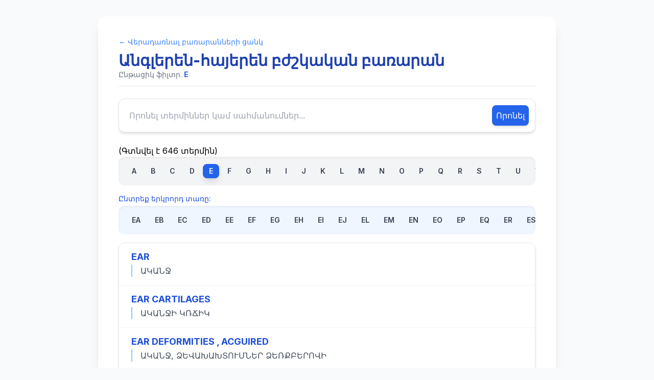

--- FILE ---
content_type: text/html; charset=UTF-8
request_url: http://medindex.am/glossary/index.php/list/English-Armenian+Medical/,E,C,H.xhtml
body_size: 26258
content:
    <!DOCTYPE html>
    <html lang="en">
    <head>
        <meta charset="UTF-8">
        <meta name="viewport" content="width=device-width, initial-scale=1.0">
        <title>Բառեր: Անգլերեն-հայերեն բժշկական բառարան - E</title>
        <script src="https://cdn.tailwindcss.com" type="a164fddf32c32bd82d0bfd93-text/javascript"></script>
        <style>
            @import url('https://fonts.googleapis.com/css2?family=Inter:wght@100..900&display=swap');
            body { font-family: 'Inter', sans-serif; }
            .no-scrollbar::-webkit-scrollbar { display: none; }
            .no-scrollbar { -ms-overflow-style: none; scrollbar-width: none; }
            /* Դիագնոստիկ բլոկի ոճավորում */
            .debug-block {
                background-color: #fef3c7; /* yellow-100 */
                border: 1px solid #f59e0b; /* amber-500 */
                color: #b45309; /* amber-700 */
                font-size: 0.75rem;
                padding: 0.75rem;
                border-radius: 0.5rem;
                margin-bottom: 1.5rem;
                word-break: break-all;
            }
        </style>
    </head>
    <body class="bg-gray-50 min-h-screen p-4 sm:p-8">
    
        <div class="max-w-4xl mx-auto bg-white shadow-xl rounded-2xl p-6 lg:p-10">

            <!-- ԱԽՏՈՐՈՇՄԱՆ ՏՎՅԱԼՆԵՐԻ ԲԼՈԿ (DEBUG BLOCK) -->
         <!--   <div class="debug-block">
                <strong class="block mb-1 text-sm font-bold text-red-600">ԱԽՏՈՐՈՇՄԱՆ ՏՎՅԱԼՆԵՐ (DEBUG DATA)</strong>
                <p><strong>Ընթացիկ Ֆիլտր ($current_initials):</strong> E (Երկարություն: 1)</p>
                <p><strong>Առաջին Տառ ($initial1):</strong> E</p>
                
                <hr class="my-2 border-amber-500/50" />
                
                <p class="font-bold">ԾԱՌԻ ԿԱՌՈՒՑՎԱԾՔԻ ԱԽՏՈՐՈՇՈՒՄ:</p>
                <p><strong>Ախտորոշիչ Ստուգման Կարգավիճակ:</strong> ՀԱՍԱՆԵԼԻ Է</p>
                <p><strong>Ախտորոշիչ SQL:</strong> <code>SELECT EXISTS(SELECT 1 FROM `gw_engarm` WHERE term_1 = &#039;A&#039; AND term_2 != &#039;&#039; LIMIT 1) AS segment_exists</code></p>
                
                <hr class="my-2 border-amber-500/50" />
                
                <p class="font-bold">ԸՆԹԱՑԻԿ ՖԻԼՏՐԻ ՀԱՐՑՈՒՄ:</p>
                <p class="mt-2"><strong>Հարցում Հաջորդ Սեգմենտների Համար:</strong> <code>SELECT DISTINCT CONCAT(term_1, term_2) AS initial_segment 
                FROM `gw_engarm` 
                WHERE term_1 = &#039;E&#039; AND term_2 != &#039;&#039; 
                ORDER BY initial_segment ASC</code></p>
                <p class="mt-2">
                    <strong>Հասանելի Հաջորդ Սեգմենտներ ($available_segments):</strong> 
                    <span class="font-mono">[&quot;EA&quot;,&quot;EB&quot;,&quot;EC&quot;,&quot;ED&quot;,&quot;EE&quot;,&quot;EF&quot;,&quot;EG&quot;,&quot;EH&quot;,&quot;EI&quot;,&quot;EJ&quot;,&quot;EL&quot;,&quot;EM&quot;,&quot;EN&quot;,&quot;EO&quot;,&quot;EP&quot;,&quot;EQ&quot;,&quot;ER&quot;,&quot;ES&quot;,&quot;ET&quot;,&quot;EU&quot;,&quot;EV&quot;,&quot;EX&quot;,&quot;EY&quot;,&quot;EZ&quot;]</span>
                </p>
                <p class="mt-2">
                    <strong>ՏԵՐՄԻՆՆԵՐԸ ՑՈՒՑԱԴՐՎՈՒՄ ԵՆ:</strong> 
                    <span class="font-bold text-green-700">ԱՅՈ (Գտնվել է 646 տերմին)</span>
                </p>
            </div>-->
            <!-- ԱՎԱՐՏ ԱԽՏՈՐՈՇՄԱՆ ԲԼՈԿԻ -->

            <header class="mb-6 border-b pb-3">
                <a href="/glossary/index.php" class="text-sm text-blue-500 hover:text-blue-700 transition duration-150 block mb-2">
                    &larr; Վերադառնալ բառարանների ցանկ
                </a>
                <h1 class="text-3xl font-extrabold text-blue-800">
                    Անգլերեն-հայերեն բժշկական բառարան                </h1>
                <p class="text-sm text-gray-500">
                    Ընթացիկ ֆիլտր. <span class="font-bold text-blue-600">E</span>
                </p>
            </header>
            
                <form id="search-form" 
          action="/glossary/index.php/search/English-Armenian+Medical/" 
          method="GET"
          class="mb-6 flex space-x-2 p-3 bg-white border border-gray-200 rounded-xl shadow-md">
        
        <input type="text" 
               name="query"
               id="search-input"
               placeholder="Որոնել տերմիններ կամ սահմանումներ..."
               class="flex-grow p-2 border-none focus:ring-0 focus:outline-none text-gray-700 rounded-lg"
               required />
        
        <button type="submit" 
                class="bg-blue-600 text-white p-2 rounded-lg hover:bg-blue-700 transition duration-150 shadow-md">
            Որոնել
        </button>
        
        <!-- JavaScript-ը կկարգավորի URL-ի ձևավորումը onSubmit -->
        <script type="a164fddf32c32bd82d0bfd93-text/javascript">
            document.getElementById('search-form').onsubmit = function(e) {
                e.preventDefault();
                const query = document.getElementById('search-input').value;
                const urlSlug = 'English-Armenian+Medical';
                const encodedQuery = encodeURIComponent(query);
                const scriptPath = '/glossary/index.php';
                
                // Նոր URL-ը՝ /index.php/search/slug/query.xhtml
                const newUrl = `${scriptPath}/search/${urlSlug}/${encodedQuery}.xhtml`;
                window.location.href = newUrl;
            };
        </script>
    </form>
     (Գտնվել է 646 տերմին)            <!-- Առաջին Մակարդակի Նավիգացիա (Հիմնական Այբբեն) -->
            <nav class="mb-4 p-3 bg-gray-100 rounded-xl shadow-inner overflow-x-auto whitespace-nowrap flex no-scrollbar">
                <h2 class="sr-only">Առաջին Մակարդակի Ինդեքս</h2>
                                                        <a 
                        href="/glossary/index.php/list/English-Armenian+Medical,A.xhtml" 
                        class="inline-block px-3 py-1 m-0.5 text-sm font-semibold rounded-lg transition-all duration-200 
                               text-gray-700 hover:bg-blue-200"
                    >
                        A                    </a>
                                                        <a 
                        href="/glossary/index.php/list/English-Armenian+Medical,B.xhtml" 
                        class="inline-block px-3 py-1 m-0.5 text-sm font-semibold rounded-lg transition-all duration-200 
                               text-gray-700 hover:bg-blue-200"
                    >
                        B                    </a>
                                                        <a 
                        href="/glossary/index.php/list/English-Armenian+Medical,C.xhtml" 
                        class="inline-block px-3 py-1 m-0.5 text-sm font-semibold rounded-lg transition-all duration-200 
                               text-gray-700 hover:bg-blue-200"
                    >
                        C                    </a>
                                                        <a 
                        href="/glossary/index.php/list/English-Armenian+Medical,D.xhtml" 
                        class="inline-block px-3 py-1 m-0.5 text-sm font-semibold rounded-lg transition-all duration-200 
                               text-gray-700 hover:bg-blue-200"
                    >
                        D                    </a>
                                                        <a 
                        href="/glossary/index.php/list/English-Armenian+Medical,E.xhtml" 
                        class="inline-block px-3 py-1 m-0.5 text-sm font-semibold rounded-lg transition-all duration-200 
                               bg-blue-600 text-white shadow-lg"
                    >
                        E                    </a>
                                                        <a 
                        href="/glossary/index.php/list/English-Armenian+Medical,F.xhtml" 
                        class="inline-block px-3 py-1 m-0.5 text-sm font-semibold rounded-lg transition-all duration-200 
                               text-gray-700 hover:bg-blue-200"
                    >
                        F                    </a>
                                                        <a 
                        href="/glossary/index.php/list/English-Armenian+Medical,G.xhtml" 
                        class="inline-block px-3 py-1 m-0.5 text-sm font-semibold rounded-lg transition-all duration-200 
                               text-gray-700 hover:bg-blue-200"
                    >
                        G                    </a>
                                                        <a 
                        href="/glossary/index.php/list/English-Armenian+Medical,H.xhtml" 
                        class="inline-block px-3 py-1 m-0.5 text-sm font-semibold rounded-lg transition-all duration-200 
                               text-gray-700 hover:bg-blue-200"
                    >
                        H                    </a>
                                                        <a 
                        href="/glossary/index.php/list/English-Armenian+Medical,I.xhtml" 
                        class="inline-block px-3 py-1 m-0.5 text-sm font-semibold rounded-lg transition-all duration-200 
                               text-gray-700 hover:bg-blue-200"
                    >
                        I                    </a>
                                                        <a 
                        href="/glossary/index.php/list/English-Armenian+Medical,J.xhtml" 
                        class="inline-block px-3 py-1 m-0.5 text-sm font-semibold rounded-lg transition-all duration-200 
                               text-gray-700 hover:bg-blue-200"
                    >
                        J                    </a>
                                                        <a 
                        href="/glossary/index.php/list/English-Armenian+Medical,K.xhtml" 
                        class="inline-block px-3 py-1 m-0.5 text-sm font-semibold rounded-lg transition-all duration-200 
                               text-gray-700 hover:bg-blue-200"
                    >
                        K                    </a>
                                                        <a 
                        href="/glossary/index.php/list/English-Armenian+Medical,L.xhtml" 
                        class="inline-block px-3 py-1 m-0.5 text-sm font-semibold rounded-lg transition-all duration-200 
                               text-gray-700 hover:bg-blue-200"
                    >
                        L                    </a>
                                                        <a 
                        href="/glossary/index.php/list/English-Armenian+Medical,M.xhtml" 
                        class="inline-block px-3 py-1 m-0.5 text-sm font-semibold rounded-lg transition-all duration-200 
                               text-gray-700 hover:bg-blue-200"
                    >
                        M                    </a>
                                                        <a 
                        href="/glossary/index.php/list/English-Armenian+Medical,N.xhtml" 
                        class="inline-block px-3 py-1 m-0.5 text-sm font-semibold rounded-lg transition-all duration-200 
                               text-gray-700 hover:bg-blue-200"
                    >
                        N                    </a>
                                                        <a 
                        href="/glossary/index.php/list/English-Armenian+Medical,O.xhtml" 
                        class="inline-block px-3 py-1 m-0.5 text-sm font-semibold rounded-lg transition-all duration-200 
                               text-gray-700 hover:bg-blue-200"
                    >
                        O                    </a>
                                                        <a 
                        href="/glossary/index.php/list/English-Armenian+Medical,P.xhtml" 
                        class="inline-block px-3 py-1 m-0.5 text-sm font-semibold rounded-lg transition-all duration-200 
                               text-gray-700 hover:bg-blue-200"
                    >
                        P                    </a>
                                                        <a 
                        href="/glossary/index.php/list/English-Armenian+Medical,Q.xhtml" 
                        class="inline-block px-3 py-1 m-0.5 text-sm font-semibold rounded-lg transition-all duration-200 
                               text-gray-700 hover:bg-blue-200"
                    >
                        Q                    </a>
                                                        <a 
                        href="/glossary/index.php/list/English-Armenian+Medical,R.xhtml" 
                        class="inline-block px-3 py-1 m-0.5 text-sm font-semibold rounded-lg transition-all duration-200 
                               text-gray-700 hover:bg-blue-200"
                    >
                        R                    </a>
                                                        <a 
                        href="/glossary/index.php/list/English-Armenian+Medical,S.xhtml" 
                        class="inline-block px-3 py-1 m-0.5 text-sm font-semibold rounded-lg transition-all duration-200 
                               text-gray-700 hover:bg-blue-200"
                    >
                        S                    </a>
                                                        <a 
                        href="/glossary/index.php/list/English-Armenian+Medical,T.xhtml" 
                        class="inline-block px-3 py-1 m-0.5 text-sm font-semibold rounded-lg transition-all duration-200 
                               text-gray-700 hover:bg-blue-200"
                    >
                        T                    </a>
                                                        <a 
                        href="/glossary/index.php/list/English-Armenian+Medical,U.xhtml" 
                        class="inline-block px-3 py-1 m-0.5 text-sm font-semibold rounded-lg transition-all duration-200 
                               text-gray-700 hover:bg-blue-200"
                    >
                        U                    </a>
                                                        <a 
                        href="/glossary/index.php/list/English-Armenian+Medical,V.xhtml" 
                        class="inline-block px-3 py-1 m-0.5 text-sm font-semibold rounded-lg transition-all duration-200 
                               text-gray-700 hover:bg-blue-200"
                    >
                        V                    </a>
                                                        <a 
                        href="/glossary/index.php/list/English-Armenian+Medical,W.xhtml" 
                        class="inline-block px-3 py-1 m-0.5 text-sm font-semibold rounded-lg transition-all duration-200 
                               text-gray-700 hover:bg-blue-200"
                    >
                        W                    </a>
                                                        <a 
                        href="/glossary/index.php/list/English-Armenian+Medical,X.xhtml" 
                        class="inline-block px-3 py-1 m-0.5 text-sm font-semibold rounded-lg transition-all duration-200 
                               text-gray-700 hover:bg-blue-200"
                    >
                        X                    </a>
                                                        <a 
                        href="/glossary/index.php/list/English-Armenian+Medical,Y.xhtml" 
                        class="inline-block px-3 py-1 m-0.5 text-sm font-semibold rounded-lg transition-all duration-200 
                               text-gray-700 hover:bg-blue-200"
                    >
                        Y                    </a>
                                                        <a 
                        href="/glossary/index.php/list/English-Armenian+Medical,Z.xhtml" 
                        class="inline-block px-3 py-1 m-0.5 text-sm font-semibold rounded-lg transition-all duration-200 
                               text-gray-700 hover:bg-blue-200"
                    >
                        Z                    </a>
                            </nav>

            <!-- Երկրորդ/Երրորդ Մակարդակի Նավիգացիա (Սեգմենտներ) -->
                                    <div class="mb-4">
                <p class="text-sm font-medium mb-1 text-blue-700">Ընտրեք երկրորդ տառը:</p>
                <nav class="p-3 bg-blue-50 rounded-xl shadow-inner overflow-x-auto whitespace-nowrap flex no-scrollbar">
                    <h2 class="sr-only">Մակարդակ 2 Ինդեքս</h2>
                                                                    <a 
                            href="/glossary/index.php/list/English-Armenian+Medical,EA.xhtml" 
                            class="inline-block px-3 py-1 m-0.5 text-sm font-semibold rounded-lg transition-all duration-200 
                                   text-gray-700 hover:bg-blue-200"
                        >
                            EA                        </a>
                                                                    <a 
                            href="/glossary/index.php/list/English-Armenian+Medical,EB.xhtml" 
                            class="inline-block px-3 py-1 m-0.5 text-sm font-semibold rounded-lg transition-all duration-200 
                                   text-gray-700 hover:bg-blue-200"
                        >
                            EB                        </a>
                                                                    <a 
                            href="/glossary/index.php/list/English-Armenian+Medical,EC.xhtml" 
                            class="inline-block px-3 py-1 m-0.5 text-sm font-semibold rounded-lg transition-all duration-200 
                                   text-gray-700 hover:bg-blue-200"
                        >
                            EC                        </a>
                                                                    <a 
                            href="/glossary/index.php/list/English-Armenian+Medical,ED.xhtml" 
                            class="inline-block px-3 py-1 m-0.5 text-sm font-semibold rounded-lg transition-all duration-200 
                                   text-gray-700 hover:bg-blue-200"
                        >
                            ED                        </a>
                                                                    <a 
                            href="/glossary/index.php/list/English-Armenian+Medical,EE.xhtml" 
                            class="inline-block px-3 py-1 m-0.5 text-sm font-semibold rounded-lg transition-all duration-200 
                                   text-gray-700 hover:bg-blue-200"
                        >
                            EE                        </a>
                                                                    <a 
                            href="/glossary/index.php/list/English-Armenian+Medical,EF.xhtml" 
                            class="inline-block px-3 py-1 m-0.5 text-sm font-semibold rounded-lg transition-all duration-200 
                                   text-gray-700 hover:bg-blue-200"
                        >
                            EF                        </a>
                                                                    <a 
                            href="/glossary/index.php/list/English-Armenian+Medical,EG.xhtml" 
                            class="inline-block px-3 py-1 m-0.5 text-sm font-semibold rounded-lg transition-all duration-200 
                                   text-gray-700 hover:bg-blue-200"
                        >
                            EG                        </a>
                                                                    <a 
                            href="/glossary/index.php/list/English-Armenian+Medical,EH.xhtml" 
                            class="inline-block px-3 py-1 m-0.5 text-sm font-semibold rounded-lg transition-all duration-200 
                                   text-gray-700 hover:bg-blue-200"
                        >
                            EH                        </a>
                                                                    <a 
                            href="/glossary/index.php/list/English-Armenian+Medical,EI.xhtml" 
                            class="inline-block px-3 py-1 m-0.5 text-sm font-semibold rounded-lg transition-all duration-200 
                                   text-gray-700 hover:bg-blue-200"
                        >
                            EI                        </a>
                                                                    <a 
                            href="/glossary/index.php/list/English-Armenian+Medical,EJ.xhtml" 
                            class="inline-block px-3 py-1 m-0.5 text-sm font-semibold rounded-lg transition-all duration-200 
                                   text-gray-700 hover:bg-blue-200"
                        >
                            EJ                        </a>
                                                                    <a 
                            href="/glossary/index.php/list/English-Armenian+Medical,EL.xhtml" 
                            class="inline-block px-3 py-1 m-0.5 text-sm font-semibold rounded-lg transition-all duration-200 
                                   text-gray-700 hover:bg-blue-200"
                        >
                            EL                        </a>
                                                                    <a 
                            href="/glossary/index.php/list/English-Armenian+Medical,EM.xhtml" 
                            class="inline-block px-3 py-1 m-0.5 text-sm font-semibold rounded-lg transition-all duration-200 
                                   text-gray-700 hover:bg-blue-200"
                        >
                            EM                        </a>
                                                                    <a 
                            href="/glossary/index.php/list/English-Armenian+Medical,EN.xhtml" 
                            class="inline-block px-3 py-1 m-0.5 text-sm font-semibold rounded-lg transition-all duration-200 
                                   text-gray-700 hover:bg-blue-200"
                        >
                            EN                        </a>
                                                                    <a 
                            href="/glossary/index.php/list/English-Armenian+Medical,EO.xhtml" 
                            class="inline-block px-3 py-1 m-0.5 text-sm font-semibold rounded-lg transition-all duration-200 
                                   text-gray-700 hover:bg-blue-200"
                        >
                            EO                        </a>
                                                                    <a 
                            href="/glossary/index.php/list/English-Armenian+Medical,EP.xhtml" 
                            class="inline-block px-3 py-1 m-0.5 text-sm font-semibold rounded-lg transition-all duration-200 
                                   text-gray-700 hover:bg-blue-200"
                        >
                            EP                        </a>
                                                                    <a 
                            href="/glossary/index.php/list/English-Armenian+Medical,EQ.xhtml" 
                            class="inline-block px-3 py-1 m-0.5 text-sm font-semibold rounded-lg transition-all duration-200 
                                   text-gray-700 hover:bg-blue-200"
                        >
                            EQ                        </a>
                                                                    <a 
                            href="/glossary/index.php/list/English-Armenian+Medical,ER.xhtml" 
                            class="inline-block px-3 py-1 m-0.5 text-sm font-semibold rounded-lg transition-all duration-200 
                                   text-gray-700 hover:bg-blue-200"
                        >
                            ER                        </a>
                                                                    <a 
                            href="/glossary/index.php/list/English-Armenian+Medical,ES.xhtml" 
                            class="inline-block px-3 py-1 m-0.5 text-sm font-semibold rounded-lg transition-all duration-200 
                                   text-gray-700 hover:bg-blue-200"
                        >
                            ES                        </a>
                                                                    <a 
                            href="/glossary/index.php/list/English-Armenian+Medical,ET.xhtml" 
                            class="inline-block px-3 py-1 m-0.5 text-sm font-semibold rounded-lg transition-all duration-200 
                                   text-gray-700 hover:bg-blue-200"
                        >
                            ET                        </a>
                                                                    <a 
                            href="/glossary/index.php/list/English-Armenian+Medical,EU.xhtml" 
                            class="inline-block px-3 py-1 m-0.5 text-sm font-semibold rounded-lg transition-all duration-200 
                                   text-gray-700 hover:bg-blue-200"
                        >
                            EU                        </a>
                                                                    <a 
                            href="/glossary/index.php/list/English-Armenian+Medical,EV.xhtml" 
                            class="inline-block px-3 py-1 m-0.5 text-sm font-semibold rounded-lg transition-all duration-200 
                                   text-gray-700 hover:bg-blue-200"
                        >
                            EV                        </a>
                                                                    <a 
                            href="/glossary/index.php/list/English-Armenian+Medical,EX.xhtml" 
                            class="inline-block px-3 py-1 m-0.5 text-sm font-semibold rounded-lg transition-all duration-200 
                                   text-gray-700 hover:bg-blue-200"
                        >
                            EX                        </a>
                                                                    <a 
                            href="/glossary/index.php/list/English-Armenian+Medical,EY.xhtml" 
                            class="inline-block px-3 py-1 m-0.5 text-sm font-semibold rounded-lg transition-all duration-200 
                                   text-gray-700 hover:bg-blue-200"
                        >
                            EY                        </a>
                                                                    <a 
                            href="/glossary/index.php/list/English-Armenian+Medical,EZ.xhtml" 
                            class="inline-block px-3 py-1 m-0.5 text-sm font-semibold rounded-lg transition-all duration-200 
                                   text-gray-700 hover:bg-blue-200"
                        >
                            EZ                        </a>
                                    </nav>
            </div>
                
            <!-- Տերմինների Ցուցակ -->
                            
                <div class="mb-8">
                    <div class="divide-y divide-gray-100 border border-gray-200 rounded-xl shadow-md overflow-hidden">
                                                                                <a href="/glossary/index.php/term/English-Armenian+Medical/EAR.xhtml" 
                               class="block py-4 px-6 transition duration-150 hover:bg-blue-50/70 group"
                               aria-label="Դիտել «EAR» տերմինի ամբողջական սահմանումը"
                            >
                                <div class="text-lg font-bold text-blue-700 leading-tight mb-1 group-hover:text-blue-800">
                                    EAR                                </div>
                                <div class="text-gray-600 pl-4 border-l-2 border-blue-300">
                                    ԱԿԱՆՋ                                </div>
                            </a>
                                                                                <a href="/glossary/index.php/term/English-Armenian+Medical/EAR+CARTILAGES.xhtml" 
                               class="block py-4 px-6 transition duration-150 hover:bg-blue-50/70 group"
                               aria-label="Դիտել «EAR CARTILAGES» տերմինի ամբողջական սահմանումը"
                            >
                                <div class="text-lg font-bold text-blue-700 leading-tight mb-1 group-hover:text-blue-800">
                                    EAR CARTILAGES                                </div>
                                <div class="text-gray-600 pl-4 border-l-2 border-blue-300">
                                    ԱԿԱՆՋԻ ԿՌՃԻԿ                                </div>
                            </a>
                                                                                <a href="/glossary/index.php/term/English-Armenian+Medical/EAR+DEFORMITIES+%2C+ACGUIRED.xhtml" 
                               class="block py-4 px-6 transition duration-150 hover:bg-blue-50/70 group"
                               aria-label="Դիտել «EAR DEFORMITIES , ACGUIRED» տերմինի ամբողջական սահմանումը"
                            >
                                <div class="text-lg font-bold text-blue-700 leading-tight mb-1 group-hover:text-blue-800">
                                    EAR DEFORMITIES , ACGUIRED                                </div>
                                <div class="text-gray-600 pl-4 border-l-2 border-blue-300">
                                    ԱԿԱՆՋ, ՁԵՎԱԽԱԽՏՈՒՄՆԵՐ ՁԵՌՔԲԵՐՈՎԻ                                </div>
                            </a>
                                                                                <a href="/glossary/index.php/term/English-Armenian+Medical/EAR+DISEASES.xhtml" 
                               class="block py-4 px-6 transition duration-150 hover:bg-blue-50/70 group"
                               aria-label="Դիտել «EAR DISEASES» տերմինի ամբողջական սահմանումը"
                            >
                                <div class="text-lg font-bold text-blue-700 leading-tight mb-1 group-hover:text-blue-800">
                                    EAR DISEASES                                </div>
                                <div class="text-gray-600 pl-4 border-l-2 border-blue-300">
                                    ԱԿԱՆՋԻ ՀԻՎԱՆԴՈՒԹՅՈՒՆՆԵՐ                                </div>
                            </a>
                                                                                <a href="/glossary/index.php/term/English-Armenian+Medical/EAR+EXTERNAL.xhtml" 
                               class="block py-4 px-6 transition duration-150 hover:bg-blue-50/70 group"
                               aria-label="Դիտել «EAR EXTERNAL» տերմինի ամբողջական սահմանումը"
                            >
                                <div class="text-lg font-bold text-blue-700 leading-tight mb-1 group-hover:text-blue-800">
                                    EAR EXTERNAL                                </div>
                                <div class="text-gray-600 pl-4 border-l-2 border-blue-300">
                                    ԱԿԱՆՋ ԱՐՏԱՔԻՆ                                </div>
                            </a>
                                                                                <a href="/glossary/index.php/term/English-Armenian+Medical/EAR+NEOPLASMS.xhtml" 
                               class="block py-4 px-6 transition duration-150 hover:bg-blue-50/70 group"
                               aria-label="Դիտել «EAR NEOPLASMS» տերմինի ամբողջական սահմանումը"
                            >
                                <div class="text-lg font-bold text-blue-700 leading-tight mb-1 group-hover:text-blue-800">
                                    EAR NEOPLASMS                                </div>
                                <div class="text-gray-600 pl-4 border-l-2 border-blue-300">
                                    ԱԿԱՆՋԻ ՆՈՐԱԳՈՅԱՑՈՒԹՅՈՒՆՆԵՐ                                </div>
                            </a>
                                                                                <a href="/glossary/index.php/term/English-Armenian+Medical/EARACHE.xhtml" 
                               class="block py-4 px-6 transition duration-150 hover:bg-blue-50/70 group"
                               aria-label="Դիտել «EARACHE» տերմինի ամբողջական սահմանումը"
                            >
                                <div class="text-lg font-bold text-blue-700 leading-tight mb-1 group-hover:text-blue-800">
                                    EARACHE                                </div>
                                <div class="text-gray-600 pl-4 border-l-2 border-blue-300">
                                    ԱԿԱՆՋԱՑԱՎ (ՕՏԱԼԳԻԱ)                                </div>
                            </a>
                                                                                <a href="/glossary/index.php/term/English-Armenian+Medical/EATING.xhtml" 
                               class="block py-4 px-6 transition duration-150 hover:bg-blue-50/70 group"
                               aria-label="Դիտել «EATING» տերմինի ամբողջական սահմանումը"
                            >
                                <div class="text-lg font-bold text-blue-700 leading-tight mb-1 group-hover:text-blue-800">
                                    EATING                                </div>
                                <div class="text-gray-600 pl-4 border-l-2 border-blue-300">
                                    ՍՆՆԴԻ ԸՆԴՈՒՆՈՒՄ                                </div>
                            </a>
                                                                                <a href="/glossary/index.php/term/English-Armenian+Medical/EATING+DISORORDERS.xhtml" 
                               class="block py-4 px-6 transition duration-150 hover:bg-blue-50/70 group"
                               aria-label="Դիտել «EATING DISORORDERS» տերմինի ամբողջական սահմանումը"
                            >
                                <div class="text-lg font-bold text-blue-700 leading-tight mb-1 group-hover:text-blue-800">
                                    EATING DISORORDERS                                </div>
                                <div class="text-gray-600 pl-4 border-l-2 border-blue-300">
                                    ՍՆՆԴԻ ԸՆԴՈՒՆՄԱՆ ԽԱՆԳԱՐՈՒՄՆԵՐ                                </div>
                            </a>
                                                                                <a href="/glossary/index.php/term/English-Armenian+Medical/EBOLA+VIRUS.xhtml" 
                               class="block py-4 px-6 transition duration-150 hover:bg-blue-50/70 group"
                               aria-label="Դիտել «EBOLA VIRUS» տերմինի ամբողջական սահմանումը"
                            >
                                <div class="text-lg font-bold text-blue-700 leading-tight mb-1 group-hover:text-blue-800">
                                    EBOLA VIRUS                                </div>
                                <div class="text-gray-600 pl-4 border-l-2 border-blue-300">
                                    ԷԲՈԼԻ ՀԱՐՈՒՑԻՉ                                </div>
                            </a>
                                                                                <a href="/glossary/index.php/term/English-Armenian+Medical/EBSTEINS+ANOMALY.xhtml" 
                               class="block py-4 px-6 transition duration-150 hover:bg-blue-50/70 group"
                               aria-label="Դիտել «EBSTEINS ANOMALY» տերմինի ամբողջական սահմանումը"
                            >
                                <div class="text-lg font-bold text-blue-700 leading-tight mb-1 group-hover:text-blue-800">
                                    EBSTEINS ANOMALY                                </div>
                                <div class="text-gray-600 pl-4 border-l-2 border-blue-300">
                                    ԷՅՆՇՏԵՅՆԻ ԱՆԿԱՆՈՆՈՒԹՅՈՒՆՆԵՐ                                </div>
                            </a>
                                                                                <a href="/glossary/index.php/term/English-Armenian+Medical/ECCHYMOSIS.xhtml" 
                               class="block py-4 px-6 transition duration-150 hover:bg-blue-50/70 group"
                               aria-label="Դիտել «ECCHYMOSIS» տերմինի ամբողջական սահմանումը"
                            >
                                <div class="text-lg font-bold text-blue-700 leading-tight mb-1 group-hover:text-blue-800">
                                    ECCHYMOSIS                                </div>
                                <div class="text-gray-600 pl-4 border-l-2 border-blue-300">
                                    ԷԿԽԻՄՈԶ (ԵՆԹԱՄԱՇԿԱՅԻՆ ԱՐՅՈՒՆԱԶԵՂՈՒՄ)                                </div>
                            </a>
                                                                                <a href="/glossary/index.php/term/English-Armenian+Medical/ECCRINE+GLANDS.xhtml" 
                               class="block py-4 px-6 transition duration-150 hover:bg-blue-50/70 group"
                               aria-label="Դիտել «ECCRINE GLANDS» տերմինի ամբողջական սահմանումը"
                            >
                                <div class="text-lg font-bold text-blue-700 leading-tight mb-1 group-hover:text-blue-800">
                                    ECCRINE GLANDS                                </div>
                                <div class="text-gray-600 pl-4 border-l-2 border-blue-300">
                                    ԷԿԿՐԻՆԱՅԻՆ ԳԵՂՁԵՐ                                </div>
                            </a>
                                                                                <a href="/glossary/index.php/term/English-Armenian+Medical/ECDYSONE.xhtml" 
                               class="block py-4 px-6 transition duration-150 hover:bg-blue-50/70 group"
                               aria-label="Դիտել «ECDYSONE» տերմինի ամբողջական սահմանումը"
                            >
                                <div class="text-lg font-bold text-blue-700 leading-tight mb-1 group-hover:text-blue-800">
                                    ECDYSONE                                </div>
                                <div class="text-gray-600 pl-4 border-l-2 border-blue-300">
                                    ԷԿԴԻԶՈՆ                                </div>
                            </a>
                                                                                <a href="/glossary/index.php/term/English-Armenian+Medical/ECDYSTERONE.xhtml" 
                               class="block py-4 px-6 transition duration-150 hover:bg-blue-50/70 group"
                               aria-label="Դիտել «ECDYSTERONE» տերմինի ամբողջական սահմանումը"
                            >
                                <div class="text-lg font-bold text-blue-700 leading-tight mb-1 group-hover:text-blue-800">
                                    ECDYSTERONE                                </div>
                                <div class="text-gray-600 pl-4 border-l-2 border-blue-300">
                                    ԷԿԴԻՍՏԵՐՈՆ                                </div>
                            </a>
                                                                                <a href="/glossary/index.php/term/English-Armenian+Medical/ECHIDNA.xhtml" 
                               class="block py-4 px-6 transition duration-150 hover:bg-blue-50/70 group"
                               aria-label="Դիտել «ECHIDNA» տերմինի ամբողջական սահմանումը"
                            >
                                <div class="text-lg font-bold text-blue-700 leading-tight mb-1 group-hover:text-blue-800">
                                    ECHIDNA                                </div>
                                <div class="text-gray-600 pl-4 border-l-2 border-blue-300">
                                    ԵՔԻԴՆԱ                                </div>
                            </a>
                                                                                <a href="/glossary/index.php/term/English-Armenian+Medical/ECHINOCOCCOSIS.xhtml" 
                               class="block py-4 px-6 transition duration-150 hover:bg-blue-50/70 group"
                               aria-label="Դիտել «ECHINOCOCCOSIS» տերմինի ամբողջական սահմանումը"
                            >
                                <div class="text-lg font-bold text-blue-700 leading-tight mb-1 group-hover:text-blue-800">
                                    ECHINOCOCCOSIS                                </div>
                                <div class="text-gray-600 pl-4 border-l-2 border-blue-300">
                                    ԷԽԻՆՈԿՈԿՈԶ                                </div>
                            </a>
                                                                                <a href="/glossary/index.php/term/English-Armenian+Medical/ECHINOCOCCOSIS%2C+HEPATIC.xhtml" 
                               class="block py-4 px-6 transition duration-150 hover:bg-blue-50/70 group"
                               aria-label="Դիտել «ECHINOCOCCOSIS, HEPATIC» տերմինի ամբողջական սահմանումը"
                            >
                                <div class="text-lg font-bold text-blue-700 leading-tight mb-1 group-hover:text-blue-800">
                                    ECHINOCOCCOSIS, HEPATIC                                </div>
                                <div class="text-gray-600 pl-4 border-l-2 border-blue-300">
                                    ԷԽԻՆՈԿՈԿՈԶ ԼՅԱՐԴԻ                                </div>
                            </a>
                                                                                <a href="/glossary/index.php/term/English-Armenian+Medical/ECHINOCOCCOSIS%2C+PULMONARY.xhtml" 
                               class="block py-4 px-6 transition duration-150 hover:bg-blue-50/70 group"
                               aria-label="Դիտել «ECHINOCOCCOSIS, PULMONARY» տերմինի ամբողջական սահմանումը"
                            >
                                <div class="text-lg font-bold text-blue-700 leading-tight mb-1 group-hover:text-blue-800">
                                    ECHINOCOCCOSIS, PULMONARY                                </div>
                                <div class="text-gray-600 pl-4 border-l-2 border-blue-300">
                                    ԷԽԻՆՈԿՈԿՈԶ ԹՈՔԵՐԻ                                </div>
                            </a>
                                                                                <a href="/glossary/index.php/term/English-Armenian+Medical/ECHINOCOCCUS.xhtml" 
                               class="block py-4 px-6 transition duration-150 hover:bg-blue-50/70 group"
                               aria-label="Դիտել «ECHINOCOCCUS» տերմինի ամբողջական սահմանումը"
                            >
                                <div class="text-lg font-bold text-blue-700 leading-tight mb-1 group-hover:text-blue-800">
                                    ECHINOCOCCUS                                </div>
                                <div class="text-gray-600 pl-4 border-l-2 border-blue-300">
                                    ԷԽԻՆՈԿՈԿ (ՊԱՐԿԱՃԻՃՈՒ)                                </div>
                            </a>
                                                                                <a href="/glossary/index.php/term/English-Armenian+Medical/ECHINODERMATA.xhtml" 
                               class="block py-4 px-6 transition duration-150 hover:bg-blue-50/70 group"
                               aria-label="Դիտել «ECHINODERMATA» տերմինի ամբողջական սահմանումը"
                            >
                                <div class="text-lg font-bold text-blue-700 leading-tight mb-1 group-hover:text-blue-800">
                                    ECHINODERMATA                                </div>
                                <div class="text-gray-600 pl-4 border-l-2 border-blue-300">
                                    ԱՍԵՂՆԱՄԱՇԿ                                </div>
                            </a>
                                                                                <a href="/glossary/index.php/term/English-Armenian+Medical/ECHINOMYCIN.xhtml" 
                               class="block py-4 px-6 transition duration-150 hover:bg-blue-50/70 group"
                               aria-label="Դիտել «ECHINOMYCIN» տերմինի ամբողջական սահմանումը"
                            >
                                <div class="text-lg font-bold text-blue-700 leading-tight mb-1 group-hover:text-blue-800">
                                    ECHINOMYCIN                                </div>
                                <div class="text-gray-600 pl-4 border-l-2 border-blue-300">
                                    ԷԽԻՆՈՄԻՑԻՆ                                </div>
                            </a>
                                                                                <a href="/glossary/index.php/term/English-Armenian+Medical/ECHINOSTOMA.xhtml" 
                               class="block py-4 px-6 transition duration-150 hover:bg-blue-50/70 group"
                               aria-label="Դիտել «ECHINOSTOMA» տերմինի ամբողջական սահմանումը"
                            >
                                <div class="text-lg font-bold text-blue-700 leading-tight mb-1 group-hover:text-blue-800">
                                    ECHINOSTOMA                                </div>
                                <div class="text-gray-600 pl-4 border-l-2 border-blue-300">
                                    ԷԽԻՆՈՍՏՈՄԱ                                </div>
                            </a>
                                                                                <a href="/glossary/index.php/term/English-Armenian+Medical/ECHINOSTOMIASIS.xhtml" 
                               class="block py-4 px-6 transition duration-150 hover:bg-blue-50/70 group"
                               aria-label="Դիտել «ECHINOSTOMIASIS» տերմինի ամբողջական սահմանումը"
                            >
                                <div class="text-lg font-bold text-blue-700 leading-tight mb-1 group-hover:text-blue-800">
                                    ECHINOSTOMIASIS                                </div>
                                <div class="text-gray-600 pl-4 border-l-2 border-blue-300">
                                    ԷԽԻՆՈՍՏՈՄՈԶ                                </div>
                            </a>
                                                                                <a href="/glossary/index.php/term/English-Armenian+Medical/ECHO+INFECTIONS.xhtml" 
                               class="block py-4 px-6 transition duration-150 hover:bg-blue-50/70 group"
                               aria-label="Դիտել «ECHO INFECTIONS» տերմինի ամբողջական սահմանումը"
                            >
                                <div class="text-lg font-bold text-blue-700 leading-tight mb-1 group-hover:text-blue-800">
                                    ECHO INFECTIONS                                </div>
                                <div class="text-gray-600 pl-4 border-l-2 border-blue-300">
                                    ՎԱՐԱԿՆԵՐ ECHO                                </div>
                            </a>
                                                                                <a href="/glossary/index.php/term/English-Armenian+Medical/ECHOCARDIOGRAPHY%2C+DOPPLER.xhtml" 
                               class="block py-4 px-6 transition duration-150 hover:bg-blue-50/70 group"
                               aria-label="Դիտել «ECHOCARDIOGRAPHY, DOPPLER» տերմինի ամբողջական սահմանումը"
                            >
                                <div class="text-lg font-bold text-blue-700 leading-tight mb-1 group-hover:text-blue-800">
                                    ECHOCARDIOGRAPHY, DOPPLER                                </div>
                                <div class="text-gray-600 pl-4 border-l-2 border-blue-300">
                                    ԷԽՈՍՐՏԱԳՐՈՒԹՅՈՒՆ ԴՈՊԼԵՐՈՎՅԱՆ                                </div>
                            </a>
                                                                                <a href="/glossary/index.php/term/English-Armenian+Medical/ECHOENCEPHALOGRAPHY.xhtml" 
                               class="block py-4 px-6 transition duration-150 hover:bg-blue-50/70 group"
                               aria-label="Դիտել «ECHOENCEPHALOGRAPHY» տերմինի ամբողջական սահմանումը"
                            >
                                <div class="text-lg font-bold text-blue-700 leading-tight mb-1 group-hover:text-blue-800">
                                    ECHOENCEPHALOGRAPHY                                </div>
                                <div class="text-gray-600 pl-4 border-l-2 border-blue-300">
                                    ԷԽՈՈՒՂԵՂԱԳՐՈՒԹՅՈՒՆ (ԷԽՈԵՑԵՖԱԼՈԳՐԱՖԻԱ)                                </div>
                            </a>
                                                                                <a href="/glossary/index.php/term/English-Armenian+Medical/ECHOLALIA.xhtml" 
                               class="block py-4 px-6 transition duration-150 hover:bg-blue-50/70 group"
                               aria-label="Դիտել «ECHOLALIA» տերմինի ամբողջական սահմանումը"
                            >
                                <div class="text-lg font-bold text-blue-700 leading-tight mb-1 group-hover:text-blue-800">
                                    ECHOLALIA                                </div>
                                <div class="text-gray-600 pl-4 border-l-2 border-blue-300">
                                    ԷԽՈԼԱԼԻԱ                                </div>
                            </a>
                                                                                <a href="/glossary/index.php/term/English-Armenian+Medical/ECHOLOCATION.xhtml" 
                               class="block py-4 px-6 transition duration-150 hover:bg-blue-50/70 group"
                               aria-label="Դիտել «ECHOLOCATION» տերմինի ամբողջական սահմանումը"
                            >
                                <div class="text-lg font-bold text-blue-700 leading-tight mb-1 group-hover:text-blue-800">
                                    ECHOLOCATION                                </div>
                                <div class="text-gray-600 pl-4 border-l-2 border-blue-300">
                                    ԷԽՈԼՈԿԱՑԻԱ                                </div>
                            </a>
                                                                                <a href="/glossary/index.php/term/English-Armenian+Medical/ECHOTHIOPHATE+IODIDE.xhtml" 
                               class="block py-4 px-6 transition duration-150 hover:bg-blue-50/70 group"
                               aria-label="Դիտել «ECHOTHIOPHATE IODIDE» տերմինի ամբողջական սահմանումը"
                            >
                                <div class="text-lg font-bold text-blue-700 leading-tight mb-1 group-hover:text-blue-800">
                                    ECHOTHIOPHATE IODIDE                                </div>
                                <div class="text-gray-600 pl-4 border-l-2 border-blue-300">
                                    ԷԽՈԹԻՈՖԻԱՅԻ ՅՈԴԻԴ                                </div>
                            </a>
                                                                                <a href="/glossary/index.php/term/English-Armenian+Medical/ECHOVIRUS+6.xhtml" 
                               class="block py-4 px-6 transition duration-150 hover:bg-blue-50/70 group"
                               aria-label="Դիտել «ECHOVIRUS 6» տերմինի ամբողջական սահմանումը"
                            >
                                <div class="text-lg font-bold text-blue-700 leading-tight mb-1 group-hover:text-blue-800">
                                    ECHOVIRUS 6                                </div>
                                <div class="text-gray-600 pl-4 border-l-2 border-blue-300">
                                    ՀԱՐՈՒՑԻՉ ECHO 6                                </div>
                            </a>
                                                                                <a href="/glossary/index.php/term/English-Armenian+Medical/ECHOVIRUS+9.xhtml" 
                               class="block py-4 px-6 transition duration-150 hover:bg-blue-50/70 group"
                               aria-label="Դիտել «ECHOVIRUS 9» տերմինի ամբողջական սահմանումը"
                            >
                                <div class="text-lg font-bold text-blue-700 leading-tight mb-1 group-hover:text-blue-800">
                                    ECHOVIRUS 9                                </div>
                                <div class="text-gray-600 pl-4 border-l-2 border-blue-300">
                                    ՀԱՐՈՒՑԻՉ ECHO 9                                </div>
                            </a>
                                                                                <a href="/glossary/index.php/term/English-Armenian+Medical/ECHOVIRUSES.xhtml" 
                               class="block py-4 px-6 transition duration-150 hover:bg-blue-50/70 group"
                               aria-label="Դիտել «ECHOVIRUSES» տերմինի ամբողջական սահմանումը"
                            >
                                <div class="text-lg font-bold text-blue-700 leading-tight mb-1 group-hover:text-blue-800">
                                    ECHOVIRUSES                                </div>
                                <div class="text-gray-600 pl-4 border-l-2 border-blue-300">
                                    ՀԱՐՈՒՑԻՉՆԵՐ ECHO                                </div>
                            </a>
                                                                                <a href="/glossary/index.php/term/English-Armenian+Medical/ECLAMPSIA.xhtml" 
                               class="block py-4 px-6 transition duration-150 hover:bg-blue-50/70 group"
                               aria-label="Դիտել «ECLAMPSIA» տերմինի ամբողջական սահմանումը"
                            >
                                <div class="text-lg font-bold text-blue-700 leading-tight mb-1 group-hover:text-blue-800">
                                    ECLAMPSIA                                </div>
                                <div class="text-gray-600 pl-4 border-l-2 border-blue-300">
                                    ԷԿԼԱՄՊՍԻԱ                                </div>
                            </a>
                                                                                <a href="/glossary/index.php/term/English-Armenian+Medical/ECLECTICISM.xhtml" 
                               class="block py-4 px-6 transition duration-150 hover:bg-blue-50/70 group"
                               aria-label="Դիտել «ECLECTICISM» տերմինի ամբողջական սահմանումը"
                            >
                                <div class="text-lg font-bold text-blue-700 leading-tight mb-1 group-hover:text-blue-800">
                                    ECLECTICISM                                </div>
                                <div class="text-gray-600 pl-4 border-l-2 border-blue-300">
                                    ԷԿԼԵԿՏԻԶՄ                                </div>
                            </a>
                                                                                <a href="/glossary/index.php/term/English-Armenian+Medical/ECOLOGY.xhtml" 
                               class="block py-4 px-6 transition duration-150 hover:bg-blue-50/70 group"
                               aria-label="Դիտել «ECOLOGY» տերմինի ամբողջական սահմանումը"
                            >
                                <div class="text-lg font-bold text-blue-700 leading-tight mb-1 group-hover:text-blue-800">
                                    ECOLOGY                                </div>
                                <div class="text-gray-600 pl-4 border-l-2 border-blue-300">
                                    ԷԿՈԼՈԳԻԱ                                </div>
                            </a>
                                                                                <a href="/glossary/index.php/term/English-Armenian+Medical/ECONAZOLE.xhtml" 
                               class="block py-4 px-6 transition duration-150 hover:bg-blue-50/70 group"
                               aria-label="Դիտել «ECONAZOLE» տերմինի ամբողջական սահմանումը"
                            >
                                <div class="text-lg font-bold text-blue-700 leading-tight mb-1 group-hover:text-blue-800">
                                    ECONAZOLE                                </div>
                                <div class="text-gray-600 pl-4 border-l-2 border-blue-300">
                                    ԷԿՈՆԱԶՈԼ                                </div>
                            </a>
                                                                                <a href="/glossary/index.php/term/English-Armenian+Medical/ECONOMIC+COMPETITION.xhtml" 
                               class="block py-4 px-6 transition duration-150 hover:bg-blue-50/70 group"
                               aria-label="Դիտել «ECONOMIC COMPETITION» տերմինի ամբողջական սահմանումը"
                            >
                                <div class="text-lg font-bold text-blue-700 leading-tight mb-1 group-hover:text-blue-800">
                                    ECONOMIC COMPETITION                                </div>
                                <div class="text-gray-600 pl-4 border-l-2 border-blue-300">
                                    ՏՆՏԵՍԱԳԻՏԱԿԱՆ ՄՐՑԱԿՑՈՒԹՅՈՒՆ                                </div>
                            </a>
                                                                                <a href="/glossary/index.php/term/English-Armenian+Medical/ECONOMIC+VALUE+OF+LIFE.xhtml" 
                               class="block py-4 px-6 transition duration-150 hover:bg-blue-50/70 group"
                               aria-label="Դիտել «ECONOMIC VALUE OF LIFE» տերմինի ամբողջական սահմանումը"
                            >
                                <div class="text-lg font-bold text-blue-700 leading-tight mb-1 group-hover:text-blue-800">
                                    ECONOMIC VALUE OF LIFE                                </div>
                                <div class="text-gray-600 pl-4 border-l-2 border-blue-300">
                                    ՏՆՏԵՍԱԳԻՏԱԿԱՆ ԱՐԺԵՔ ԿՅԱՆՔԻ                                </div>
                            </a>
                                                                                <a href="/glossary/index.php/term/English-Armenian+Medical/ECONOMICS.xhtml" 
                               class="block py-4 px-6 transition duration-150 hover:bg-blue-50/70 group"
                               aria-label="Դիտել «ECONOMICS» տերմինի ամբողջական սահմանումը"
                            >
                                <div class="text-lg font-bold text-blue-700 leading-tight mb-1 group-hover:text-blue-800">
                                    ECONOMICS                                </div>
                                <div class="text-gray-600 pl-4 border-l-2 border-blue-300">
                                    ԷԿՈՆՈՄԻԿԱ (ՏՆՏԵՍԱԳԻՏՈՒԹՅՈՒՆ)                                </div>
                            </a>
                                                                                <a href="/glossary/index.php/term/English-Armenian+Medical/ECONOMICS%2C+DENTAL.xhtml" 
                               class="block py-4 px-6 transition duration-150 hover:bg-blue-50/70 group"
                               aria-label="Դիտել «ECONOMICS, DENTAL» տերմինի ամբողջական սահմանումը"
                            >
                                <div class="text-lg font-bold text-blue-700 leading-tight mb-1 group-hover:text-blue-800">
                                    ECONOMICS, DENTAL                                </div>
                                <div class="text-gray-600 pl-4 border-l-2 border-blue-300">
                                    ՏՆՏԵՍԱԳԻՏՈՒԹՅՈՒՆ, ԱՏԱՄՆԱԲՈՒԺՈՒԹՅԱՆ ՄԵՋ                                </div>
                            </a>
                                                                                <a href="/glossary/index.php/term/English-Armenian+Medical/ECONOMICS%2C+HOSPITAL.xhtml" 
                               class="block py-4 px-6 transition duration-150 hover:bg-blue-50/70 group"
                               aria-label="Դիտել «ECONOMICS, HOSPITAL» տերմինի ամբողջական սահմանումը"
                            >
                                <div class="text-lg font-bold text-blue-700 leading-tight mb-1 group-hover:text-blue-800">
                                    ECONOMICS, HOSPITAL                                </div>
                                <div class="text-gray-600 pl-4 border-l-2 border-blue-300">
                                    ՏՆՏԵՍԱԳԻՏՈՒԹՅՈՒՆ, ՀԻՎԱՆԴԱՆՈՑԻ                                </div>
                            </a>
                                                                                <a href="/glossary/index.php/term/English-Armenian+Medical/ECONOMICS%2C+MEDICAL.xhtml" 
                               class="block py-4 px-6 transition duration-150 hover:bg-blue-50/70 group"
                               aria-label="Դիտել «ECONOMICS, MEDICAL» տերմինի ամբողջական սահմանումը"
                            >
                                <div class="text-lg font-bold text-blue-700 leading-tight mb-1 group-hover:text-blue-800">
                                    ECONOMICS, MEDICAL                                </div>
                                <div class="text-gray-600 pl-4 border-l-2 border-blue-300">
                                    ԷԿՈՆՈՄԻԿԱ ԲԺՇԿԱԿԱՆ                                </div>
                            </a>
                                                                                <a href="/glossary/index.php/term/English-Armenian+Medical/ECONOMICS%2C+NURSING.xhtml" 
                               class="block py-4 px-6 transition duration-150 hover:bg-blue-50/70 group"
                               aria-label="Դիտել «ECONOMICS, NURSING» տերմինի ամբողջական սահմանումը"
                            >
                                <div class="text-lg font-bold text-blue-700 leading-tight mb-1 group-hover:text-blue-800">
                                    ECONOMICS, NURSING                                </div>
                                <div class="text-gray-600 pl-4 border-l-2 border-blue-300">
                                    ԲՈՒԺՔՈՒՅՐԵՐԻ ԳՈՐԾՈՒՆԵՈՒԹՅԱՆ ՏՆՏԵՍԱԳԻՏՈՒԹՅՈՒՆ                                </div>
                            </a>
                                                                                <a href="/glossary/index.php/term/English-Armenian+Medical/ECONOMICS%2C+ORGANIZATIONS%2C+CONTROL+%28NON+MESH%29.xhtml" 
                               class="block py-4 px-6 transition duration-150 hover:bg-blue-50/70 group"
                               aria-label="Դիտել «ECONOMICS, ORGANIZATIONS, CONTROL (NON MESH)» տերմինի ամբողջական սահմանումը"
                            >
                                <div class="text-lg font-bold text-blue-700 leading-tight mb-1 group-hover:text-blue-800">
                                    ECONOMICS, ORGANIZATIONS, CONTROL (NON MESH)                                </div>
                                <div class="text-gray-600 pl-4 border-l-2 border-blue-300">
                                    ՏՆՏԵՍԱԳԻՏՈՒԹՅՈՒՆ, ԶՄԱԿԵՐՊՈՒԹՅՈՒՆՆԵՐ,ՂԵԿԱՎԱՐՈՒՄ (ԱՐՏ)                                </div>
                            </a>
                                                                                <a href="/glossary/index.php/term/English-Armenian+Medical/ECTHYMA.xhtml" 
                               class="block py-4 px-6 transition duration-150 hover:bg-blue-50/70 group"
                               aria-label="Դիտել «ECTHYMA» տերմինի ամբողջական սահմանումը"
                            >
                                <div class="text-lg font-bold text-blue-700 leading-tight mb-1 group-hover:text-blue-800">
                                    ECTHYMA                                </div>
                                <div class="text-gray-600 pl-4 border-l-2 border-blue-300">
                                    ԷԿՏԻՄԱ                                </div>
                            </a>
                                                                                <a href="/glossary/index.php/term/English-Armenian+Medical/ECTHYMA%2C+CONTAGIOUS.xhtml" 
                               class="block py-4 px-6 transition duration-150 hover:bg-blue-50/70 group"
                               aria-label="Դիտել «ECTHYMA, CONTAGIOUS» տերմինի ամբողջական սահմանումը"
                            >
                                <div class="text-lg font-bold text-blue-700 leading-tight mb-1 group-hover:text-blue-800">
                                    ECTHYMA, CONTAGIOUS                                </div>
                                <div class="text-gray-600 pl-4 border-l-2 border-blue-300">
                                    ԷԿՏԻՄԱ ՀՊԱՎԱՐԱԿԱՅԻՆ                                </div>
                            </a>
                                                                                <a href="/glossary/index.php/term/English-Armenian+Medical/ECTODERM.xhtml" 
                               class="block py-4 px-6 transition duration-150 hover:bg-blue-50/70 group"
                               aria-label="Դիտել «ECTODERM» տերմինի ամբողջական սահմանումը"
                            >
                                <div class="text-lg font-bold text-blue-700 leading-tight mb-1 group-hover:text-blue-800">
                                    ECTODERM                                </div>
                                <div class="text-gray-600 pl-4 border-l-2 border-blue-300">
                                    ԷԿՏՈԴԵՐՄ                                </div>
                            </a>
                                                                                <a href="/glossary/index.php/term/English-Armenian+Medical/ECTODERMAL+DYSPLASIA.xhtml" 
                               class="block py-4 px-6 transition duration-150 hover:bg-blue-50/70 group"
                               aria-label="Դիտել «ECTODERMAL DYSPLASIA» տերմինի ամբողջական սահմանումը"
                            >
                                <div class="text-lg font-bold text-blue-700 leading-tight mb-1 group-hover:text-blue-800">
                                    ECTODERMAL DYSPLASIA                                </div>
                                <div class="text-gray-600 pl-4 border-l-2 border-blue-300">
                                    ԷԿՏՈԴԵՐՄԱՅԻՆ ԴԻՍՊԼԱԶԻԱ                                </div>
                            </a>
                                                                                <a href="/glossary/index.php/term/English-Armenian+Medical/ECTOGENESIS.xhtml" 
                               class="block py-4 px-6 transition duration-150 hover:bg-blue-50/70 group"
                               aria-label="Դիտել «ECTOGENESIS» տերմինի ամբողջական սահմանումը"
                            >
                                <div class="text-lg font-bold text-blue-700 leading-tight mb-1 group-hover:text-blue-800">
                                    ECTOGENESIS                                </div>
                                <div class="text-gray-600 pl-4 border-l-2 border-blue-300">
                                    ԷԿՏՈԳԵՆԵԶ                                </div>
                            </a>
                                                                                <a href="/glossary/index.php/term/English-Armenian+Medical/ECTOPARASITIC+INFESTATIONS.xhtml" 
                               class="block py-4 px-6 transition duration-150 hover:bg-blue-50/70 group"
                               aria-label="Դիտել «ECTOPARASITIC INFESTATIONS» տերմինի ամբողջական սահմանումը"
                            >
                                <div class="text-lg font-bold text-blue-700 leading-tight mb-1 group-hover:text-blue-800">
                                    ECTOPARASITIC INFESTATIONS                                </div>
                                <div class="text-gray-600 pl-4 border-l-2 border-blue-300">
                                    ԱՐՏԱՔԻՆ ՄԱԿԱԲՈՒՅԾՆԵՐԻ ՃԻՃՎԱՅԻՆ ՀԻՎԱՆԴՈՒԹՅՈՒՆՆԵՐ (ԻՆՎԱԶԻԱՆԵՐ)                                </div>
                            </a>
                                                                                <a href="/glossary/index.php/term/English-Armenian+Medical/ECTROMELIA.xhtml" 
                               class="block py-4 px-6 transition duration-150 hover:bg-blue-50/70 group"
                               aria-label="Դիտել «ECTROMELIA» տերմինի ամբողջական սահմանումը"
                            >
                                <div class="text-lg font-bold text-blue-700 leading-tight mb-1 group-hover:text-blue-800">
                                    ECTROMELIA                                </div>
                                <div class="text-gray-600 pl-4 border-l-2 border-blue-300">
                                    ԷԿՏՐՈՄԵԼԻԱ                                </div>
                            </a>
                                                                                <a href="/glossary/index.php/term/English-Armenian+Medical/ECTROMELIA+VIRUS.xhtml" 
                               class="block py-4 px-6 transition duration-150 hover:bg-blue-50/70 group"
                               aria-label="Դիտել «ECTROMELIA VIRUS» տերմինի ամբողջական սահմանումը"
                            >
                                <div class="text-lg font-bold text-blue-700 leading-tight mb-1 group-hover:text-blue-800">
                                    ECTROMELIA VIRUS                                </div>
                                <div class="text-gray-600 pl-4 border-l-2 border-blue-300">
                                    ԷԿՏՐՈՄԵԼԻԱՅԻ ՀԱՐՈՒՑԻՉ                                </div>
                            </a>
                                                                                <a href="/glossary/index.php/term/English-Armenian+Medical/ECTROMELIA%2C+INFECTIOUS.xhtml" 
                               class="block py-4 px-6 transition duration-150 hover:bg-blue-50/70 group"
                               aria-label="Դիտել «ECTROMELIA, INFECTIOUS» տերմինի ամբողջական սահմանումը"
                            >
                                <div class="text-lg font-bold text-blue-700 leading-tight mb-1 group-hover:text-blue-800">
                                    ECTROMELIA, INFECTIOUS                                </div>
                                <div class="text-gray-600 pl-4 border-l-2 border-blue-300">
                                    ԷԿՏՐՈՄԵԼԻԱ ՎԱՐԱԿԱԿԱՆ                                </div>
                            </a>
                                                                                <a href="/glossary/index.php/term/English-Armenian+Medical/ECTROPION.xhtml" 
                               class="block py-4 px-6 transition duration-150 hover:bg-blue-50/70 group"
                               aria-label="Դիտել «ECTROPION» տերմինի ամբողջական սահմանումը"
                            >
                                <div class="text-lg font-bold text-blue-700 leading-tight mb-1 group-hover:text-blue-800">
                                    ECTROPION                                </div>
                                <div class="text-gray-600 pl-4 border-l-2 border-blue-300">
                                    ԿՈՊԻ ԱՐՏԱՇՐՋՈՒՄ                                </div>
                            </a>
                                                                                <a href="/glossary/index.php/term/English-Armenian+Medical/ECUADOR.xhtml" 
                               class="block py-4 px-6 transition duration-150 hover:bg-blue-50/70 group"
                               aria-label="Դիտել «ECUADOR» տերմինի ամբողջական սահմանումը"
                            >
                                <div class="text-lg font-bold text-blue-700 leading-tight mb-1 group-hover:text-blue-800">
                                    ECUADOR                                </div>
                                <div class="text-gray-600 pl-4 border-l-2 border-blue-300">
                                    ՀԱՍԱՐԱԿԱԾ, ԷԿՎԱԴՈՐ                                </div>
                            </a>
                                                                                <a href="/glossary/index.php/term/English-Armenian+Medical/EDEINE.xhtml" 
                               class="block py-4 px-6 transition duration-150 hover:bg-blue-50/70 group"
                               aria-label="Դիտել «EDEINE» տերմինի ամբողջական սահմանումը"
                            >
                                <div class="text-lg font-bold text-blue-700 leading-tight mb-1 group-hover:text-blue-800">
                                    EDEINE                                </div>
                                <div class="text-gray-600 pl-4 border-l-2 border-blue-300">
                                    ԷԴԵԻՆ                                </div>
                            </a>
                                                                                <a href="/glossary/index.php/term/English-Armenian+Medical/EDEMA.xhtml" 
                               class="block py-4 px-6 transition duration-150 hover:bg-blue-50/70 group"
                               aria-label="Դիտել «EDEMA» տերմինի ամբողջական սահմանումը"
                            >
                                <div class="text-lg font-bold text-blue-700 leading-tight mb-1 group-hover:text-blue-800">
                                    EDEMA                                </div>
                                <div class="text-gray-600 pl-4 border-l-2 border-blue-300">
                                    ԱՅՏՈՒՑ                                </div>
                            </a>
                                                                                <a href="/glossary/index.php/term/English-Armenian+Medical/EDEMA+DISEASE+OF+SWINE.xhtml" 
                               class="block py-4 px-6 transition duration-150 hover:bg-blue-50/70 group"
                               aria-label="Դիտել «EDEMA DISEASE OF SWINE» տերմինի ամբողջական սահմանումը"
                            >
                                <div class="text-lg font-bold text-blue-700 leading-tight mb-1 group-hover:text-blue-800">
                                    EDEMA DISEASE OF SWINE                                </div>
                                <div class="text-gray-600 pl-4 border-l-2 border-blue-300">
                                    ԱՅՏՈՒՑԱՅԻՆ ՀԻՎԱՆԴՈՒԹՅՈՒՆ ԽՈՃԿՈՐՆԵՐԻ                                </div>
                            </a>
                                                                                <a href="/glossary/index.php/term/English-Armenian+Medical/EDEMA%2C+CARDIAC.xhtml" 
                               class="block py-4 px-6 transition duration-150 hover:bg-blue-50/70 group"
                               aria-label="Դիտել «EDEMA, CARDIAC» տերմինի ամբողջական սահմանումը"
                            >
                                <div class="text-lg font-bold text-blue-700 leading-tight mb-1 group-hover:text-blue-800">
                                    EDEMA, CARDIAC                                </div>
                                <div class="text-gray-600 pl-4 border-l-2 border-blue-300">
                                    ԱՅՏՈՒՑ ՍՐՏԱՅԻՆ                                </div>
                            </a>
                                                                                <a href="/glossary/index.php/term/English-Armenian+Medical/EDENTATA.xhtml" 
                               class="block py-4 px-6 transition duration-150 hover:bg-blue-50/70 group"
                               aria-label="Դիտել «EDENTATA» տերմինի ամբողջական սահմանումը"
                            >
                                <div class="text-lg font-bold text-blue-700 leading-tight mb-1 group-hover:text-blue-800">
                                    EDENTATA                                </div>
                                <div class="text-gray-600 pl-4 border-l-2 border-blue-300">
                                    ԹԵՐԱՏԱՄՆՈՒԹՅՈՒՆ                                </div>
                            </a>
                                                                                <a href="/glossary/index.php/term/English-Armenian+Medical/EDROPHONIUM.xhtml" 
                               class="block py-4 px-6 transition duration-150 hover:bg-blue-50/70 group"
                               aria-label="Դիտել «EDROPHONIUM» տերմինի ամբողջական սահմանումը"
                            >
                                <div class="text-lg font-bold text-blue-700 leading-tight mb-1 group-hover:text-blue-800">
                                    EDROPHONIUM                                </div>
                                <div class="text-gray-600 pl-4 border-l-2 border-blue-300">
                                    ՏԵՆԶԻԼՈՆ                                </div>
                            </a>
                                                                                <a href="/glossary/index.php/term/English-Armenian+Medical/EDUCATION.xhtml" 
                               class="block py-4 px-6 transition duration-150 hover:bg-blue-50/70 group"
                               aria-label="Դիտել «EDUCATION» տերմինի ամբողջական սահմանումը"
                            >
                                <div class="text-lg font-bold text-blue-700 leading-tight mb-1 group-hover:text-blue-800">
                                    EDUCATION                                </div>
                                <div class="text-gray-600 pl-4 border-l-2 border-blue-300">
                                    ԿՐԹՈՒԹՅՈՒՆ                                </div>
                            </a>
                                                                                <a href="/glossary/index.php/term/English-Armenian+Medical/EDUCATION+OF+MENTALLY+RETARDED.xhtml" 
                               class="block py-4 px-6 transition duration-150 hover:bg-blue-50/70 group"
                               aria-label="Դիտել «EDUCATION OF MENTALLY RETARDED» տերմինի ամբողջական սահմանումը"
                            >
                                <div class="text-lg font-bold text-blue-700 leading-tight mb-1 group-hover:text-blue-800">
                                    EDUCATION OF MENTALLY RETARDED                                </div>
                                <div class="text-gray-600 pl-4 border-l-2 border-blue-300">
                                    ՄՏԱՎՈՐ ՀԵՏԱՄՆԱՑՆԵՐ,ՈՒՍՈՒՑՈՒՄ                                </div>
                            </a>
                                                                                <a href="/glossary/index.php/term/English-Armenian+Medical/EDUCATION%2C+CONTINUING.xhtml" 
                               class="block py-4 px-6 transition duration-150 hover:bg-blue-50/70 group"
                               aria-label="Դիտել «EDUCATION, CONTINUING» տերմինի ամբողջական սահմանումը"
                            >
                                <div class="text-lg font-bold text-blue-700 leading-tight mb-1 group-hover:text-blue-800">
                                    EDUCATION, CONTINUING                                </div>
                                <div class="text-gray-600 pl-4 border-l-2 border-blue-300">
                                    ԿՐԹՈՒԹՅՈՒՆ, ՈՐԱԿԱՎՈՐՄԱՆ ԲԱՐՁՐԱՑՈՒՄ                                </div>
                            </a>
                                                                                <a href="/glossary/index.php/term/English-Armenian+Medical/EDUCATION%2C+DENTAL.xhtml" 
                               class="block py-4 px-6 transition duration-150 hover:bg-blue-50/70 group"
                               aria-label="Դիտել «EDUCATION, DENTAL» տերմինի ամբողջական սահմանումը"
                            >
                                <div class="text-lg font-bold text-blue-700 leading-tight mb-1 group-hover:text-blue-800">
                                    EDUCATION, DENTAL                                </div>
                                <div class="text-gray-600 pl-4 border-l-2 border-blue-300">
                                    ԿՐԹՈՒԹՅՈՒՆ ԱՏԱՄՆԱԲՈՒԺԱԿԱՆ                                </div>
                            </a>
                                                                                <a href="/glossary/index.php/term/English-Armenian+Medical/EDUCATION%2C+DENTAL%2C+CONTINUING.xhtml" 
                               class="block py-4 px-6 transition duration-150 hover:bg-blue-50/70 group"
                               aria-label="Դիտել «EDUCATION, DENTAL, CONTINUING» տերմինի ամբողջական սահմանումը"
                            >
                                <div class="text-lg font-bold text-blue-700 leading-tight mb-1 group-hover:text-blue-800">
                                    EDUCATION, DENTAL, CONTINUING                                </div>
                                <div class="text-gray-600 pl-4 border-l-2 border-blue-300">
                                    ԿՐԹՈՒԹՅՈՒՆ ԱՏԱՄՆԱԲՈՒԺԱԿԱՆ, ՈՐԱԿԱՎՈՐՄԱՆ ԲԱՐՁՐԱՑՈՒՄ                                </div>
                            </a>
                                                                                <a href="/glossary/index.php/term/English-Armenian+Medical/EDUCATION%2C+DENTAL%2C+GRADUATE.xhtml" 
                               class="block py-4 px-6 transition duration-150 hover:bg-blue-50/70 group"
                               aria-label="Դիտել «EDUCATION, DENTAL, GRADUATE» տերմինի ամբողջական սահմանումը"
                            >
                                <div class="text-lg font-bold text-blue-700 leading-tight mb-1 group-hover:text-blue-800">
                                    EDUCATION, DENTAL, GRADUATE                                </div>
                                <div class="text-gray-600 pl-4 border-l-2 border-blue-300">
                                    ԿՐԹՈՒԹՅՈՒՆ ԱՏԱՄՆԱԲՈՒԺԱԿԱՆ ԱՎԱՐՏՎԱԾ                                </div>
                            </a>
                                                                                <a href="/glossary/index.php/term/English-Armenian+Medical/EDUCATION%2C+GRADUATE.xhtml" 
                               class="block py-4 px-6 transition duration-150 hover:bg-blue-50/70 group"
                               aria-label="Դիտել «EDUCATION, GRADUATE» տերմինի ամբողջական սահմանումը"
                            >
                                <div class="text-lg font-bold text-blue-700 leading-tight mb-1 group-hover:text-blue-800">
                                    EDUCATION, GRADUATE                                </div>
                                <div class="text-gray-600 pl-4 border-l-2 border-blue-300">
                                    ԿՐԹՈՒԹՅՈՒՆ ԱՎԱՐՏՎԱԾ                                </div>
                            </a>
                                                                                <a href="/glossary/index.php/term/English-Armenian+Medical/EDUCATION%2C+MEDICAL.xhtml" 
                               class="block py-4 px-6 transition duration-150 hover:bg-blue-50/70 group"
                               aria-label="Դիտել «EDUCATION, MEDICAL» տերմինի ամբողջական սահմանումը"
                            >
                                <div class="text-lg font-bold text-blue-700 leading-tight mb-1 group-hover:text-blue-800">
                                    EDUCATION, MEDICAL                                </div>
                                <div class="text-gray-600 pl-4 border-l-2 border-blue-300">
                                    ԿՐԹՈՒԹՅՈՒՆ ԲԺՇԿԱԿԱՆ                                </div>
                            </a>
                                                                                <a href="/glossary/index.php/term/English-Armenian+Medical/EDUCATION%2C+MEDICAL%2C+CONTINUING.xhtml" 
                               class="block py-4 px-6 transition duration-150 hover:bg-blue-50/70 group"
                               aria-label="Դիտել «EDUCATION, MEDICAL, CONTINUING» տերմինի ամբողջական սահմանումը"
                            >
                                <div class="text-lg font-bold text-blue-700 leading-tight mb-1 group-hover:text-blue-800">
                                    EDUCATION, MEDICAL, CONTINUING                                </div>
                                <div class="text-gray-600 pl-4 border-l-2 border-blue-300">
                                    ԿՐԹՈՒԹՅՈՒՆ ԲԺՇԿԱԿԱՆ, ՈՐԱԿԱՎՈՐՄԱՆ ԲԱՐՁՐԱՑՈՒՄ                                </div>
                            </a>
                                                                                <a href="/glossary/index.php/term/English-Armenian+Medical/EDUCATION%2C+MEDICAL%2C+GRADUATE.xhtml" 
                               class="block py-4 px-6 transition duration-150 hover:bg-blue-50/70 group"
                               aria-label="Դիտել «EDUCATION, MEDICAL, GRADUATE» տերմինի ամբողջական սահմանումը"
                            >
                                <div class="text-lg font-bold text-blue-700 leading-tight mb-1 group-hover:text-blue-800">
                                    EDUCATION, MEDICAL, GRADUATE                                </div>
                                <div class="text-gray-600 pl-4 border-l-2 border-blue-300">
                                    ԿՐԹՈՒԹՅՈՒՆ ԲԺՇԿԱԿԱՆ ԱՎԱՐՏՎԱԾ                                </div>
                            </a>
                                                                                <a href="/glossary/index.php/term/English-Armenian+Medical/EDUCATION%2C+MEDICAL%2C+UNDERGRADUATE.xhtml" 
                               class="block py-4 px-6 transition duration-150 hover:bg-blue-50/70 group"
                               aria-label="Դիտել «EDUCATION, MEDICAL, UNDERGRADUATE» տերմինի ամբողջական սահմանումը"
                            >
                                <div class="text-lg font-bold text-blue-700 leading-tight mb-1 group-hover:text-blue-800">
                                    EDUCATION, MEDICAL, UNDERGRADUATE                                </div>
                                <div class="text-gray-600 pl-4 border-l-2 border-blue-300">
                                    ԿՐԹՈՒԹՅՈՒՆ ԲԺՇԿԱԿԱՆ, ՆԱԽԱԴԻՊԼՈՄԱՅԻՆ                                </div>
                            </a>
                                                                                <a href="/glossary/index.php/term/English-Armenian+Medical/EDUCATION%2C+NONPROFESSIONAL+%28NON+MESH%29.xhtml" 
                               class="block py-4 px-6 transition duration-150 hover:bg-blue-50/70 group"
                               aria-label="Դիտել «EDUCATION, NONPROFESSIONAL (NON MESH)» տերմինի ամբողջական սահմանումը"
                            >
                                <div class="text-lg font-bold text-blue-700 leading-tight mb-1 group-hover:text-blue-800">
                                    EDUCATION, NONPROFESSIONAL (NON MESH)                                </div>
                                <div class="text-gray-600 pl-4 border-l-2 border-blue-300">
                                    ԿՐԹՈՒԹՅՈՒՆ ՈՉԲԺՇԿԱԿԱՆ (ԱՐՏ)                                </div>
                            </a>
                                                                                <a href="/glossary/index.php/term/English-Armenian+Medical/EDUCATION%2C+NURSING.xhtml" 
                               class="block py-4 px-6 transition duration-150 hover:bg-blue-50/70 group"
                               aria-label="Դիտել «EDUCATION, NURSING» տերմինի ամբողջական սահմանումը"
                            >
                                <div class="text-lg font-bold text-blue-700 leading-tight mb-1 group-hover:text-blue-800">
                                    EDUCATION, NURSING                                </div>
                                <div class="text-gray-600 pl-4 border-l-2 border-blue-300">
                                    ԿՐԹՈՒԹՅՈՒՆ ԲՈՒԺՔՈՒՅՐԱԿԱՆ                                </div>
                            </a>
                                                                                <a href="/glossary/index.php/term/English-Armenian+Medical/EDUCATION%2C+NURSING%2C+ASSOCIATE.xhtml" 
                               class="block py-4 px-6 transition duration-150 hover:bg-blue-50/70 group"
                               aria-label="Դիտել «EDUCATION, NURSING, ASSOCIATE» տերմինի ամբողջական սահմանումը"
                            >
                                <div class="text-lg font-bold text-blue-700 leading-tight mb-1 group-hover:text-blue-800">
                                    EDUCATION, NURSING, ASSOCIATE                                </div>
                                <div class="text-gray-600 pl-4 border-l-2 border-blue-300">
                                    ԿՐԹՈՒԹՅՈՒՆ ԲՈՒԺՔՈՒՅՐԱԿԱՆ, ՕԳՆԱԿԱՆՆԵՐԻ ՆԱԽԱՊԱՏՐԱՍՏՈՒՄ                                </div>
                            </a>
                                                                                <a href="/glossary/index.php/term/English-Armenian+Medical/EDUCATION%2C+NURSING%2C+BACCALAUREATE.xhtml" 
                               class="block py-4 px-6 transition duration-150 hover:bg-blue-50/70 group"
                               aria-label="Դիտել «EDUCATION, NURSING, BACCALAUREATE» տերմինի ամբողջական սահմանումը"
                            >
                                <div class="text-lg font-bold text-blue-700 leading-tight mb-1 group-hover:text-blue-800">
                                    EDUCATION, NURSING, BACCALAUREATE                                </div>
                                <div class="text-gray-600 pl-4 border-l-2 border-blue-300">
                                    ԿՐԹՈՒԹՅՈՒՆ ԲՈՒԺՔՈՒՅՐԱԿԱՆ, ԲԱԿԱԼԱՎՐԻ ԱՍՏԻՃԱՆ                                </div>
                            </a>
                                                                                <a href="/glossary/index.php/term/English-Armenian+Medical/EDUCATION%2C+NURSING%2C+CONTINUING.xhtml" 
                               class="block py-4 px-6 transition duration-150 hover:bg-blue-50/70 group"
                               aria-label="Դիտել «EDUCATION, NURSING, CONTINUING» տերմինի ամբողջական սահմանումը"
                            >
                                <div class="text-lg font-bold text-blue-700 leading-tight mb-1 group-hover:text-blue-800">
                                    EDUCATION, NURSING, CONTINUING                                </div>
                                <div class="text-gray-600 pl-4 border-l-2 border-blue-300">
                                    ԿՐԹՈՒԹՅՈՒՆ ԲՈՒԺՔՈՒՅՐԱԿԱՆ, ՈՐԱԿԱՎՈՐՄԱՆ ԲԱՐՁՐԱՑՈՒՄ                                </div>
                            </a>
                                                                                <a href="/glossary/index.php/term/English-Armenian+Medical/EDUCATION%2C+NURSING%2C+DIPLOMA+PROGRAMS.xhtml" 
                               class="block py-4 px-6 transition duration-150 hover:bg-blue-50/70 group"
                               aria-label="Դիտել «EDUCATION, NURSING, DIPLOMA PROGRAMS» տերմինի ամբողջական սահմանումը"
                            >
                                <div class="text-lg font-bold text-blue-700 leading-tight mb-1 group-hover:text-blue-800">
                                    EDUCATION, NURSING, DIPLOMA PROGRAMS                                </div>
                                <div class="text-gray-600 pl-4 border-l-2 border-blue-300">
                                    ԿՐԹՈՒԹՅՈՒՆ ԲՈՒԺՔՈՒՅՐԱԿԱՆ ԴԻՊԼՈՄՈՎ                                </div>
                            </a>
                                                                                <a href="/glossary/index.php/term/English-Armenian+Medical/EDUCATION%2C+NURSING%2C+GRADUATE.xhtml" 
                               class="block py-4 px-6 transition duration-150 hover:bg-blue-50/70 group"
                               aria-label="Դիտել «EDUCATION, NURSING, GRADUATE» տերմինի ամբողջական սահմանումը"
                            >
                                <div class="text-lg font-bold text-blue-700 leading-tight mb-1 group-hover:text-blue-800">
                                    EDUCATION, NURSING, GRADUATE                                </div>
                                <div class="text-gray-600 pl-4 border-l-2 border-blue-300">
                                    ԿՐԹՈՒԹՅՈՒՆ ԲՈՒԺՔՈՒՅՐԱԿԱՆ ԱՎԱՐՏՎԱԾ                                </div>
                            </a>
                                                                                <a href="/glossary/index.php/term/English-Armenian+Medical/EDUCATION%2C+PHARMACY.xhtml" 
                               class="block py-4 px-6 transition duration-150 hover:bg-blue-50/70 group"
                               aria-label="Դիտել «EDUCATION, PHARMACY» տերմինի ամբողջական սահմանումը"
                            >
                                <div class="text-lg font-bold text-blue-700 leading-tight mb-1 group-hover:text-blue-800">
                                    EDUCATION, PHARMACY                                </div>
                                <div class="text-gray-600 pl-4 border-l-2 border-blue-300">
                                    ԿՐԹՈՒԹՅՈՒՆ ԴԵՂԱԳՈՐԾԱԿԱՆ                                </div>
                            </a>
                                                                                <a href="/glossary/index.php/term/English-Armenian+Medical/EDUCATION%2C+PHARMACY%2C+CONTINUING.xhtml" 
                               class="block py-4 px-6 transition duration-150 hover:bg-blue-50/70 group"
                               aria-label="Դիտել «EDUCATION, PHARMACY, CONTINUING» տերմինի ամբողջական սահմանումը"
                            >
                                <div class="text-lg font-bold text-blue-700 leading-tight mb-1 group-hover:text-blue-800">
                                    EDUCATION, PHARMACY, CONTINUING                                </div>
                                <div class="text-gray-600 pl-4 border-l-2 border-blue-300">
                                    ԿՐԹՈՒԹՅՈՒՆ ԴԵՂԱԳՈՐԾԱԿԱՆ, ՈՐԱԿԱՎՈՐՄԱՆ ԲԱՐՁՐԱՑՈՒՄ                                </div>
                            </a>
                                                                                <a href="/glossary/index.php/term/English-Armenian+Medical/EDUCATION%2C+PHARMACY%2C+GRADUATE.xhtml" 
                               class="block py-4 px-6 transition duration-150 hover:bg-blue-50/70 group"
                               aria-label="Դիտել «EDUCATION, PHARMACY, GRADUATE» տերմինի ամբողջական սահմանումը"
                            >
                                <div class="text-lg font-bold text-blue-700 leading-tight mb-1 group-hover:text-blue-800">
                                    EDUCATION, PHARMACY, GRADUATE                                </div>
                                <div class="text-gray-600 pl-4 border-l-2 border-blue-300">
                                    ԿՐԹՈՒԹՅՈՒՆ ԴԵՂԱԳՈՐԾԱԿԱՆ ԱՎԱՐՏՎԱԾ                                </div>
                            </a>
                                                                                <a href="/glossary/index.php/term/English-Armenian+Medical/EDUCATION%2C+PREDENTAL.xhtml" 
                               class="block py-4 px-6 transition duration-150 hover:bg-blue-50/70 group"
                               aria-label="Դիտել «EDUCATION, PREDENTAL» տերմինի ամբողջական սահմանումը"
                            >
                                <div class="text-lg font-bold text-blue-700 leading-tight mb-1 group-hover:text-blue-800">
                                    EDUCATION, PREDENTAL                                </div>
                                <div class="text-gray-600 pl-4 border-l-2 border-blue-300">
                                    ԿՐԹՈՒԹՅՈՒՆ ԱՏԱՄՆԱԲՈՒԺԱԿԱՆ, ՄԻՆՉԿԼԻՆԻԿԱԿԱՆ ՆԱԽԱՊԱՏՐԱՍՏՈՒԹՅՈՒՆ                                </div>
                            </a>
                                                                                <a href="/glossary/index.php/term/English-Armenian+Medical/EDUCATION%2C+PREMEDICAL.xhtml" 
                               class="block py-4 px-6 transition duration-150 hover:bg-blue-50/70 group"
                               aria-label="Դիտել «EDUCATION, PREMEDICAL» տերմինի ամբողջական սահմանումը"
                            >
                                <div class="text-lg font-bold text-blue-700 leading-tight mb-1 group-hover:text-blue-800">
                                    EDUCATION, PREMEDICAL                                </div>
                                <div class="text-gray-600 pl-4 border-l-2 border-blue-300">
                                    ԿՐԹՈՒԹՅՈՒՆ ԲԺՇԿԱԿԱՆ, ՄԻՆՉԿԼԻՆԻԿԱԿԱՆ ՆԱԽԱՊԱՏՐԱՍՏՈՒԹՅՈՒՆ                                </div>
                            </a>
                                                                                <a href="/glossary/index.php/term/English-Armenian+Medical/EDUCATION%2C+PROFESSIONAL.xhtml" 
                               class="block py-4 px-6 transition duration-150 hover:bg-blue-50/70 group"
                               aria-label="Դիտել «EDUCATION, PROFESSIONAL» տերմինի ամբողջական սահմանումը"
                            >
                                <div class="text-lg font-bold text-blue-700 leading-tight mb-1 group-hover:text-blue-800">
                                    EDUCATION, PROFESSIONAL                                </div>
                                <div class="text-gray-600 pl-4 border-l-2 border-blue-300">
                                    ԿՐԹՈՒԹՅՈՒՆ, ՄԱՍՆԱԳԻՏԱԿԱՆ                                </div>
                            </a>
                                                                                <a href="/glossary/index.php/term/English-Armenian+Medical/EDUCATION%2C+PROFESSIONAL%2C+RETRAINING.xhtml" 
                               class="block py-4 px-6 transition duration-150 hover:bg-blue-50/70 group"
                               aria-label="Դիտել «EDUCATION, PROFESSIONAL, RETRAINING» տերմինի ամբողջական սահմանումը"
                            >
                                <div class="text-lg font-bold text-blue-700 leading-tight mb-1 group-hover:text-blue-800">
                                    EDUCATION, PROFESSIONAL, RETRAINING                                </div>
                                <div class="text-gray-600 pl-4 border-l-2 border-blue-300">
                                    ԿՐԹՈՒԹՅՈՒՆ, ԳՆԱՀԱՏՄԱՆ ՀԱՄԱԿԱՐԳ                                </div>
                            </a>
                                                                                <a href="/glossary/index.php/term/English-Armenian+Medical/EDUCATION%2C+SPECIAL.xhtml" 
                               class="block py-4 px-6 transition duration-150 hover:bg-blue-50/70 group"
                               aria-label="Դիտել «EDUCATION, SPECIAL» տերմինի ամբողջական սահմանումը"
                            >
                                <div class="text-lg font-bold text-blue-700 leading-tight mb-1 group-hover:text-blue-800">
                                    EDUCATION, SPECIAL                                </div>
                                <div class="text-gray-600 pl-4 border-l-2 border-blue-300">
                                    ԿՐԹՈՒԹՅՈՒՆ, ՀԱՏՈՒԿ, ՇԵՂՈՒՄՆԵՐՈՎ ԱՆՁԱՆՑ ՀԱՄԱՐ                                </div>
                            </a>
                                                                                <a href="/glossary/index.php/term/English-Armenian+Medical/EDUCATION%2C+VETERINARY.xhtml" 
                               class="block py-4 px-6 transition duration-150 hover:bg-blue-50/70 group"
                               aria-label="Դիտել «EDUCATION, VETERINARY» տերմինի ամբողջական սահմանումը"
                            >
                                <div class="text-lg font-bold text-blue-700 leading-tight mb-1 group-hover:text-blue-800">
                                    EDUCATION, VETERINARY                                </div>
                                <div class="text-gray-600 pl-4 border-l-2 border-blue-300">
                                    ԿՐԹՈՒԹՅՈՒՆ, ԱՆԱՍՆԱԲՈՒԺԱԿԱՆ                                </div>
                            </a>
                                                                                <a href="/glossary/index.php/term/English-Armenian+Medical/EDUCATIONAL+STATUS.xhtml" 
                               class="block py-4 px-6 transition duration-150 hover:bg-blue-50/70 group"
                               aria-label="Դիտել «EDUCATIONAL STATUS» տերմինի ամբողջական սահմանումը"
                            >
                                <div class="text-lg font-bold text-blue-700 leading-tight mb-1 group-hover:text-blue-800">
                                    EDUCATIONAL STATUS                                </div>
                                <div class="text-gray-600 pl-4 border-l-2 border-blue-300">
                                    ԿՐԹՈՒԹՅԱՆ ՄԱԿԱՐԴԱԿ                                </div>
                            </a>
                                                                                <a href="/glossary/index.php/term/English-Armenian+Medical/EELS.xhtml" 
                               class="block py-4 px-6 transition duration-150 hover:bg-blue-50/70 group"
                               aria-label="Դիտել «EELS» տերմինի ամբողջական սահմանումը"
                            >
                                <div class="text-lg font-bold text-blue-700 leading-tight mb-1 group-hover:text-blue-800">
                                    EELS                                </div>
                                <div class="text-gray-600 pl-4 border-l-2 border-blue-300">
                                    ԿՈՐՅԱԿՆԵՐ (ՇԻՏԵՐ- ձթՀԼ) (ՃԱՐՊԱԳԵՂՁԻ ԵՎ ՄԱԶԱՐՄԱՏԻ ԲՈՐԲՈՔՈՒՄ                                </div>
                            </a>
                                                                                <a href="/glossary/index.php/term/English-Armenian+Medical/EFFECT+MODIFIERS+%28EPIDEMIOLOGY%29.xhtml" 
                               class="block py-4 px-6 transition duration-150 hover:bg-blue-50/70 group"
                               aria-label="Դիտել «EFFECT MODIFIERS (EPIDEMIOLOGY)» տերմինի ամբողջական սահմանումը"
                            >
                                <div class="text-lg font-bold text-blue-700 leading-tight mb-1 group-hover:text-blue-800">
                                    EFFECT MODIFIERS (EPIDEMIOLOGY)                                </div>
                                <div class="text-gray-600 pl-4 border-l-2 border-blue-300">
                                    ՁԵՎԱՓՈԽՈՂՆԵՐ ԳՈՐԾՈՂՈՒԹՅԱՆ (ՀԱՄԱՃԱՐԱԿԱԲԱՆՈՒԹՅՈՒՆ)                                </div>
                            </a>
                                                                                <a href="/glossary/index.php/term/English-Armenian+Medical/EFFERENT+PATHWAYS.xhtml" 
                               class="block py-4 px-6 transition duration-150 hover:bg-blue-50/70 group"
                               aria-label="Դիտել «EFFERENT PATHWAYS» տերմինի ամբողջական սահմանումը"
                            >
                                <div class="text-lg font-bold text-blue-700 leading-tight mb-1 group-hover:text-blue-800">
                                    EFFERENT PATHWAYS                                </div>
                                <div class="text-gray-600 pl-4 border-l-2 border-blue-300">
                                    ՀԱՂՈՐԴԻՉ ՈՒՂԻՆԵՐ ԱՐՏԱՏԱՐ (ԷՖԵՐԵՆՏ)                                </div>
                            </a>
                                                                                <a href="/glossary/index.php/term/English-Armenian+Medical/EFFICIENCY.xhtml" 
                               class="block py-4 px-6 transition duration-150 hover:bg-blue-50/70 group"
                               aria-label="Դիտել «EFFICIENCY» տերմինի ամբողջական սահմանումը"
                            >
                                <div class="text-lg font-bold text-blue-700 leading-tight mb-1 group-hover:text-blue-800">
                                    EFFICIENCY                                </div>
                                <div class="text-gray-600 pl-4 border-l-2 border-blue-300">
                                    ԱՐԴՅՈՒՆԱՎԵՏՈՒԹՅՈՒՆ ԳՈՐԾՈՒՆԵՈՒԹՅԱՆ                                </div>
                            </a>
                                                                                <a href="/glossary/index.php/term/English-Armenian+Medical/EGG+PROTEINS.xhtml" 
                               class="block py-4 px-6 transition duration-150 hover:bg-blue-50/70 group"
                               aria-label="Դիտել «EGG PROTEINS» տերմինի ամբողջական սահմանումը"
                            >
                                <div class="text-lg font-bold text-blue-700 leading-tight mb-1 group-hover:text-blue-800">
                                    EGG PROTEINS                                </div>
                                <div class="text-gray-600 pl-4 border-l-2 border-blue-300">
                                    ՁՎԻ ՍՊԻՏԱԿՈՒՑՆԵՐ                                </div>
                            </a>
                                                                                <a href="/glossary/index.php/term/English-Armenian+Medical/EGG+PROTEINS%2C+DIETARY.xhtml" 
                               class="block py-4 px-6 transition duration-150 hover:bg-blue-50/70 group"
                               aria-label="Դիտել «EGG PROTEINS, DIETARY» տերմինի ամբողջական սահմանումը"
                            >
                                <div class="text-lg font-bold text-blue-700 leading-tight mb-1 group-hover:text-blue-800">
                                    EGG PROTEINS, DIETARY                                </div>
                                <div class="text-gray-600 pl-4 border-l-2 border-blue-300">
                                    ՁՎԻ ՍՊԻՏԱԿՈՒՑՆԵՐ ՍՆՆԴԱՅԻՆ                                </div>
                            </a>
                                                                                <a href="/glossary/index.php/term/English-Armenian+Medical/EGG+SHELL.xhtml" 
                               class="block py-4 px-6 transition duration-150 hover:bg-blue-50/70 group"
                               aria-label="Դիտել «EGG SHELL» տերմինի ամբողջական սահմանումը"
                            >
                                <div class="text-lg font-bold text-blue-700 leading-tight mb-1 group-hover:text-blue-800">
                                    EGG SHELL                                </div>
                                <div class="text-gray-600 pl-4 border-l-2 border-blue-300">
                                    ՁՎԻ ԿԵՂԵՎ                                </div>
                            </a>
                                                                                <a href="/glossary/index.php/term/English-Armenian+Medical/EGG+WHITE.xhtml" 
                               class="block py-4 px-6 transition duration-150 hover:bg-blue-50/70 group"
                               aria-label="Դիտել «EGG WHITE» տերմինի ամբողջական սահմանումը"
                            >
                                <div class="text-lg font-bold text-blue-700 leading-tight mb-1 group-hover:text-blue-800">
                                    EGG WHITE                                </div>
                                <div class="text-gray-600 pl-4 border-l-2 border-blue-300">
                                    ՁՎԻ ՍՊԻՏԱԿՈՒՑ                                </div>
                            </a>
                                                                                <a href="/glossary/index.php/term/English-Armenian+Medical/EGG+YOLK.xhtml" 
                               class="block py-4 px-6 transition duration-150 hover:bg-blue-50/70 group"
                               aria-label="Դիտել «EGG YOLK» տերմինի ամբողջական սահմանումը"
                            >
                                <div class="text-lg font-bold text-blue-700 leading-tight mb-1 group-hover:text-blue-800">
                                    EGG YOLK                                </div>
                                <div class="text-gray-600 pl-4 border-l-2 border-blue-300">
                                    ՁՎԻ ԴԵՂՆՈՒՑ                                </div>
                            </a>
                                                                                <a href="/glossary/index.php/term/English-Armenian+Medical/EGGS.xhtml" 
                               class="block py-4 px-6 transition duration-150 hover:bg-blue-50/70 group"
                               aria-label="Դիտել «EGGS» տերմինի ամբողջական սահմանումը"
                            >
                                <div class="text-lg font-bold text-blue-700 leading-tight mb-1 group-hover:text-blue-800">
                                    EGGS                                </div>
                                <div class="text-gray-600 pl-4 border-l-2 border-blue-300">
                                    ՁՈՒ                                </div>
                            </a>
                                                                                <a href="/glossary/index.php/term/English-Armenian+Medical/EGO.xhtml" 
                               class="block py-4 px-6 transition duration-150 hover:bg-blue-50/70 group"
                               aria-label="Դիտել «EGO» տերմինի ամբողջական սահմանումը"
                            >
                                <div class="text-lg font-bold text-blue-700 leading-tight mb-1 group-hover:text-blue-800">
                                    EGO                                </div>
                                <div class="text-gray-600 pl-4 border-l-2 border-blue-300">
                                    ԵՍ                                </div>
                            </a>
                                                                                <a href="/glossary/index.php/term/English-Armenian+Medical/EGYPT.xhtml" 
                               class="block py-4 px-6 transition duration-150 hover:bg-blue-50/70 group"
                               aria-label="Դիտել «EGYPT» տերմինի ամբողջական սահմանումը"
                            >
                                <div class="text-lg font-bold text-blue-700 leading-tight mb-1 group-hover:text-blue-800">
                                    EGYPT                                </div>
                                <div class="text-gray-600 pl-4 border-l-2 border-blue-300">
                                    ԵԳԻՊՏՈՍ                                </div>
                            </a>
                                                                                <a href="/glossary/index.php/term/English-Armenian+Medical/EHLERS-DANLOS+SYNDROME.xhtml" 
                               class="block py-4 px-6 transition duration-150 hover:bg-blue-50/70 group"
                               aria-label="Դիտել «EHLERS-DANLOS SYNDROME» տերմինի ամբողջական սահմանումը"
                            >
                                <div class="text-lg font-bold text-blue-700 leading-tight mb-1 group-hover:text-blue-800">
                                    EHLERS-DANLOS SYNDROME                                </div>
                                <div class="text-gray-600 pl-4 border-l-2 border-blue-300">
                                    ԷԼԵՐՍ-ԴԱՆԼՈՍԻ ՀԱՄԱԽՏԱՆԻՇ                                </div>
                            </a>
                                                                                <a href="/glossary/index.php/term/English-Armenian+Medical/EHRLICHIEAE.xhtml" 
                               class="block py-4 px-6 transition duration-150 hover:bg-blue-50/70 group"
                               aria-label="Դիտել «EHRLICHIEAE» տերմինի ամբողջական սահմանումը"
                            >
                                <div class="text-lg font-bold text-blue-700 leading-tight mb-1 group-hover:text-blue-800">
                                    EHRLICHIEAE                                </div>
                                <div class="text-gray-600 pl-4 border-l-2 border-blue-300">
                                    ԷՐԼԻԽԻԱ                                </div>
                            </a>
                                                                                <a href="/glossary/index.php/term/English-Armenian+Medical/EICOSANOIC+ACIDS.xhtml" 
                               class="block py-4 px-6 transition duration-150 hover:bg-blue-50/70 group"
                               aria-label="Դիտել «EICOSANOIC ACIDS» տերմինի ամբողջական սահմանումը"
                            >
                                <div class="text-lg font-bold text-blue-700 leading-tight mb-1 group-hover:text-blue-800">
                                    EICOSANOIC ACIDS                                </div>
                                <div class="text-gray-600 pl-4 border-l-2 border-blue-300">
                                    ԷՅԿՈԶԱԱՆԱԹԹՈՒՆԵՐ                                </div>
                            </a>
                                                                                <a href="/glossary/index.php/term/English-Armenian+Medical/EICOSANOIDS.xhtml" 
                               class="block py-4 px-6 transition duration-150 hover:bg-blue-50/70 group"
                               aria-label="Դիտել «EICOSANOIDS» տերմինի ամբողջական սահմանումը"
                            >
                                <div class="text-lg font-bold text-blue-700 leading-tight mb-1 group-hover:text-blue-800">
                                    EICOSANOIDS                                </div>
                                <div class="text-gray-600 pl-4 border-l-2 border-blue-300">
                                    ԷՅԿՈԶԱՆՈԻԴՆԵՐ                                </div>
                            </a>
                                                                                <a href="/glossary/index.php/term/English-Armenian+Medical/EIDETIC+IMAGERY.xhtml" 
                               class="block py-4 px-6 transition duration-150 hover:bg-blue-50/70 group"
                               aria-label="Դիտել «EIDETIC IMAGERY» տերմինի ամբողջական սահմանումը"
                            >
                                <div class="text-lg font-bold text-blue-700 leading-tight mb-1 group-hover:text-blue-800">
                                    EIDETIC IMAGERY                                </div>
                                <div class="text-gray-600 pl-4 border-l-2 border-blue-300">
                                    ԸՆԿԱԼՈՒՄ ԷՅԴԵՏԻԿ                                </div>
                            </a>
                                                                                <a href="/glossary/index.php/term/English-Armenian+Medical/EIF-1.xhtml" 
                               class="block py-4 px-6 transition duration-150 hover:bg-blue-50/70 group"
                               aria-label="Դիտել «EIF-1» տերմինի ամբողջական սահմանումը"
                            >
                                <div class="text-lg font-bold text-blue-700 leading-tight mb-1 group-hover:text-blue-800">
                                    EIF-1                                </div>
                                <div class="text-gray-600 pl-4 border-l-2 border-blue-300">
                                    ԷՈՒԿԱՐԻՈՏԱՅԻՆ ԳՈՐԾՈՆ-1 ՆԵՐԱԾՄԱՆ                                </div>
                            </a>
                                                                                <a href="/glossary/index.php/term/English-Armenian+Medical/EIF-2.xhtml" 
                               class="block py-4 px-6 transition duration-150 hover:bg-blue-50/70 group"
                               aria-label="Դիտել «EIF-2» տերմինի ամբողջական սահմանումը"
                            >
                                <div class="text-lg font-bold text-blue-700 leading-tight mb-1 group-hover:text-blue-800">
                                    EIF-2                                </div>
                                <div class="text-gray-600 pl-4 border-l-2 border-blue-300">
                                    ԷՈՒԿԱՐԻՈՏԱՅԻՆ ԳՈՐԾՈՆ-2 ՆԵՐԱԾՄԱՆ                                </div>
                            </a>
                                                                                <a href="/glossary/index.php/term/English-Armenian+Medical/EIMERIA.xhtml" 
                               class="block py-4 px-6 transition duration-150 hover:bg-blue-50/70 group"
                               aria-label="Դիտել «EIMERIA» տերմինի ամբողջական սահմանումը"
                            >
                                <div class="text-lg font-bold text-blue-700 leading-tight mb-1 group-hover:text-blue-800">
                                    EIMERIA                                </div>
                                <div class="text-gray-600 pl-4 border-l-2 border-blue-300">
                                    ԷՅՄԵՐԻ                                </div>
                            </a>
                                                                                <a href="/glossary/index.php/term/English-Armenian+Medical/EINSTEINIUM.xhtml" 
                               class="block py-4 px-6 transition duration-150 hover:bg-blue-50/70 group"
                               aria-label="Դիտել «EINSTEINIUM» տերմինի ամբողջական սահմանումը"
                            >
                                <div class="text-lg font-bold text-blue-700 leading-tight mb-1 group-hover:text-blue-800">
                                    EINSTEINIUM                                </div>
                                <div class="text-gray-600 pl-4 border-l-2 border-blue-300">
                                    ԷՅՆՇՏԵՅՆԻՈՒՄ                                </div>
                            </a>
                                                                                <a href="/glossary/index.php/term/English-Armenian+Medical/EISENMENGER+COMPLEX.xhtml" 
                               class="block py-4 px-6 transition duration-150 hover:bg-blue-50/70 group"
                               aria-label="Դիտել «EISENMENGER COMPLEX» տերմինի ամբողջական սահմանումը"
                            >
                                <div class="text-lg font-bold text-blue-700 leading-tight mb-1 group-hover:text-blue-800">
                                    EISENMENGER COMPLEX                                </div>
                                <div class="text-gray-600 pl-4 border-l-2 border-blue-300">
                                    ԱՅԶԵՆՄԵՆԳԵՐԻ ՀԱՄԱԽՏԱՆԻՇ                                </div>
                            </a>
                                                                                <a href="/glossary/index.php/term/English-Armenian+Medical/EJACULATION.xhtml" 
                               class="block py-4 px-6 transition duration-150 hover:bg-blue-50/70 group"
                               aria-label="Դիտել «EJACULATION» տերմինի ամբողջական սահմանումը"
                            >
                                <div class="text-lg font-bold text-blue-700 leading-tight mb-1 group-hover:text-blue-800">
                                    EJACULATION                                </div>
                                <div class="text-gray-600 pl-4 border-l-2 border-blue-300">
                                    ՍԵՐՄՆԱՎԻԺՈՒՄ                                </div>
                            </a>
                                                                                <a href="/glossary/index.php/term/English-Armenian+Medical/ELAPID+VENOMS.xhtml" 
                               class="block py-4 px-6 transition duration-150 hover:bg-blue-50/70 group"
                               aria-label="Դիտել «ELAPID VENOMS» տերմինի ամբողջական սահմանումը"
                            >
                                <div class="text-lg font-bold text-blue-700 leading-tight mb-1 group-hover:text-blue-800">
                                    ELAPID VENOMS                                </div>
                                <div class="text-gray-600 pl-4 border-l-2 border-blue-300">
                                    ԹՈՒՅՆԵՐ ԱՍՊԻԴԱՅԻՆ ՕՁԵՐԻ                                </div>
                            </a>
                                                                                <a href="/glossary/index.php/term/English-Armenian+Medical/ELASTIC+TISSUE.xhtml" 
                               class="block py-4 px-6 transition duration-150 hover:bg-blue-50/70 group"
                               aria-label="Դիտել «ELASTIC TISSUE» տերմինի ամբողջական սահմանումը"
                            >
                                <div class="text-lg font-bold text-blue-700 leading-tight mb-1 group-hover:text-blue-800">
                                    ELASTIC TISSUE                                </div>
                                <div class="text-gray-600 pl-4 border-l-2 border-blue-300">
                                    ԱՌԱՁԳԱԿԱՆ ՀՅՈՒՍՎԱԾՔ                                </div>
                            </a>
                                                                                <a href="/glossary/index.php/term/English-Armenian+Medical/ELASTICITY.xhtml" 
                               class="block py-4 px-6 transition duration-150 hover:bg-blue-50/70 group"
                               aria-label="Դիտել «ELASTICITY» տերմինի ամբողջական սահմանումը"
                            >
                                <div class="text-lg font-bold text-blue-700 leading-tight mb-1 group-hover:text-blue-800">
                                    ELASTICITY                                </div>
                                <div class="text-gray-600 pl-4 border-l-2 border-blue-300">
                                    ԱՌԱՁԳԱԿԱՆՈՒԹՅՈՒՆ                                </div>
                            </a>
                                                                                <a href="/glossary/index.php/term/English-Armenian+Medical/ELASTIN.xhtml" 
                               class="block py-4 px-6 transition duration-150 hover:bg-blue-50/70 group"
                               aria-label="Դիտել «ELASTIN» տերմինի ամբողջական սահմանումը"
                            >
                                <div class="text-lg font-bold text-blue-700 leading-tight mb-1 group-hover:text-blue-800">
                                    ELASTIN                                </div>
                                <div class="text-gray-600 pl-4 border-l-2 border-blue-300">
                                    ԷԼԱՍՏԻՆ                                </div>
                            </a>
                                                                                <a href="/glossary/index.php/term/English-Armenian+Medical/ELBOW.xhtml" 
                               class="block py-4 px-6 transition duration-150 hover:bg-blue-50/70 group"
                               aria-label="Դիտել «ELBOW» տերմինի ամբողջական սահմանումը"
                            >
                                <div class="text-lg font-bold text-blue-700 leading-tight mb-1 group-hover:text-blue-800">
                                    ELBOW                                </div>
                                <div class="text-gray-600 pl-4 border-l-2 border-blue-300">
                                    ԱՐՄՈՒՆԿ                                </div>
                            </a>
                                                                                <a href="/glossary/index.php/term/English-Armenian+Medical/ELBOW+JOINT.xhtml" 
                               class="block py-4 px-6 transition duration-150 hover:bg-blue-50/70 group"
                               aria-label="Դիտել «ELBOW JOINT» տերմինի ամբողջական սահմանումը"
                            >
                                <div class="text-lg font-bold text-blue-700 leading-tight mb-1 group-hover:text-blue-800">
                                    ELBOW JOINT                                </div>
                                <div class="text-gray-600 pl-4 border-l-2 border-blue-300">
                                    ԱՐՄՈՒՆԿԱՅԻՆ ՀՈԴ                                </div>
                            </a>
                                                                                <a href="/glossary/index.php/term/English-Armenian+Medical/ELDER+ABUSE.xhtml" 
                               class="block py-4 px-6 transition duration-150 hover:bg-blue-50/70 group"
                               aria-label="Դիտել «ELDER ABUSE» տերմինի ամբողջական սահմանումը"
                            >
                                <div class="text-lg font-bold text-blue-700 leading-tight mb-1 group-hover:text-blue-800">
                                    ELDER ABUSE                                </div>
                                <div class="text-gray-600 pl-4 border-l-2 border-blue-300">
                                    ԾԵՐԵՐ,ԿՈՊԻՏ ՎԵՐԱԲԵՐՄՈՒՆՔ                                </div>
                            </a>
                                                                                <a href="/glossary/index.php/term/English-Armenian+Medical/ELECTRIC+CONDUCTIVITY.xhtml" 
                               class="block py-4 px-6 transition duration-150 hover:bg-blue-50/70 group"
                               aria-label="Դիտել «ELECTRIC CONDUCTIVITY» տերմինի ամբողջական սահմանումը"
                            >
                                <div class="text-lg font-bold text-blue-700 leading-tight mb-1 group-hover:text-blue-800">
                                    ELECTRIC CONDUCTIVITY                                </div>
                                <div class="text-gray-600 pl-4 border-l-2 border-blue-300">
                                    ԷԼԵԿՏՐԱՀԱՂՈՐԴԱԿԱՆՈՒԹՅՈՒՆ                                </div>
                            </a>
                                                                                <a href="/glossary/index.php/term/English-Armenian+Medical/ELECTRIC+COUNTERSHOCK.xhtml" 
                               class="block py-4 px-6 transition duration-150 hover:bg-blue-50/70 group"
                               aria-label="Դիտել «ELECTRIC COUNTERSHOCK» տերմինի ամբողջական սահմանումը"
                            >
                                <div class="text-lg font-bold text-blue-700 leading-tight mb-1 group-hover:text-blue-800">
                                    ELECTRIC COUNTERSHOCK                                </div>
                                <div class="text-gray-600 pl-4 border-l-2 border-blue-300">
                                    ԷԼԵԿՏՐԱԱԶԴԱԿԱՅԻՆ ԲՈՒԺՈՒՄ                                </div>
                            </a>
                                                                                <a href="/glossary/index.php/term/English-Armenian+Medical/ELECTRIC+ORGAN.xhtml" 
                               class="block py-4 px-6 transition duration-150 hover:bg-blue-50/70 group"
                               aria-label="Դիտել «ELECTRIC ORGAN» տերմինի ամբողջական սահմանումը"
                            >
                                <div class="text-lg font-bold text-blue-700 leading-tight mb-1 group-hover:text-blue-800">
                                    ELECTRIC ORGAN                                </div>
                                <div class="text-gray-600 pl-4 border-l-2 border-blue-300">
                                    ԷԼԵԿՏՐԱԿԱՆ ՕՐԳԱՆ                                </div>
                            </a>
                                                                                <a href="/glossary/index.php/term/English-Armenian+Medical/ELECTRIC+STIMULATION.xhtml" 
                               class="block py-4 px-6 transition duration-150 hover:bg-blue-50/70 group"
                               aria-label="Դիտել «ELECTRIC STIMULATION» տերմինի ամբողջական սահմանումը"
                            >
                                <div class="text-lg font-bold text-blue-700 leading-tight mb-1 group-hover:text-blue-800">
                                    ELECTRIC STIMULATION                                </div>
                                <div class="text-gray-600 pl-4 border-l-2 border-blue-300">
                                    ԷԼԵԿՏՐԱԲՈՒԺՈՒԹՅՈՒՆ ԷԼԵԿՏՐԱԿԱՆ ԽԹԱՆՈՒՄ                                </div>
                            </a>
                                                                                <a href="/glossary/index.php/term/English-Armenian+Medical/ELECTRIC+WIRING.xhtml" 
                               class="block py-4 px-6 transition duration-150 hover:bg-blue-50/70 group"
                               aria-label="Դիտել «ELECTRIC WIRING» տերմինի ամբողջական սահմանումը"
                            >
                                <div class="text-lg font-bold text-blue-700 leading-tight mb-1 group-hover:text-blue-800">
                                    ELECTRIC WIRING                                </div>
                                <div class="text-gray-600 pl-4 border-l-2 border-blue-300">
                                    ԷԼԵԿՏՐԱԱՆՑԿԱՑՈՒՄ                                </div>
                            </a>
                                                                                <a href="/glossary/index.php/term/English-Armenian+Medical/ELECTRICITY.xhtml" 
                               class="block py-4 px-6 transition duration-150 hover:bg-blue-50/70 group"
                               aria-label="Դիտել «ELECTRICITY» տերմինի ամբողջական սահմանումը"
                            >
                                <div class="text-lg font-bold text-blue-700 leading-tight mb-1 group-hover:text-blue-800">
                                    ELECTRICITY                                </div>
                                <div class="text-gray-600 pl-4 border-l-2 border-blue-300">
                                    ԷԼԵԿՏՐԱԿԱՆՈՒԹՅՈՒՆ                                </div>
                            </a>
                                                                                <a href="/glossary/index.php/term/English-Armenian+Medical/ELECTROACUPUNCTURE.xhtml" 
                               class="block py-4 px-6 transition duration-150 hover:bg-blue-50/70 group"
                               aria-label="Դիտել «ELECTROACUPUNCTURE» տերմինի ամբողջական սահմանումը"
                            >
                                <div class="text-lg font-bold text-blue-700 leading-tight mb-1 group-hover:text-blue-800">
                                    ELECTROACUPUNCTURE                                </div>
                                <div class="text-gray-600 pl-4 border-l-2 border-blue-300">
                                    ԷԼԵԿՏՐԱԱՍԵՂՆԱԾԱԿՈՒՄ                                </div>
                            </a>
                                                                                <a href="/glossary/index.php/term/English-Armenian+Medical/ELECTROCARDIOGRAPHY.xhtml" 
                               class="block py-4 px-6 transition duration-150 hover:bg-blue-50/70 group"
                               aria-label="Դիտել «ELECTROCARDIOGRAPHY» տերմինի ամբողջական սահմանումը"
                            >
                                <div class="text-lg font-bold text-blue-700 leading-tight mb-1 group-hover:text-blue-800">
                                    ELECTROCARDIOGRAPHY                                </div>
                                <div class="text-gray-600 pl-4 border-l-2 border-blue-300">
                                    ԷԼԵԿՏՐԱՍՐՏԱԳՐՈՒԹՅՈՒՆ                                </div>
                            </a>
                                                                                <a href="/glossary/index.php/term/English-Armenian+Medical/ELECTROCARDIOGRAPHY%2CAMBULATORY.xhtml" 
                               class="block py-4 px-6 transition duration-150 hover:bg-blue-50/70 group"
                               aria-label="Դիտել «ELECTROCARDIOGRAPHY,AMBULATORY» տերմինի ամբողջական սահմանումը"
                            >
                                <div class="text-lg font-bold text-blue-700 leading-tight mb-1 group-hover:text-blue-800">
                                    ELECTROCARDIOGRAPHY,AMBULATORY                                </div>
                                <div class="text-gray-600 pl-4 border-l-2 border-blue-300">
                                    ԷԼԵԿՏՐԱՍՐՏԱԳՐՈՒԹՅՈՒՆ ԱՄԲՈՒԼԱՏՈՐ                                </div>
                            </a>
                                                                                <a href="/glossary/index.php/term/English-Armenian+Medical/ELECTROCHEMISTRY.xhtml" 
                               class="block py-4 px-6 transition duration-150 hover:bg-blue-50/70 group"
                               aria-label="Դիտել «ELECTROCHEMISTRY» տերմինի ամբողջական սահմանումը"
                            >
                                <div class="text-lg font-bold text-blue-700 leading-tight mb-1 group-hover:text-blue-800">
                                    ELECTROCHEMISTRY                                </div>
                                <div class="text-gray-600 pl-4 border-l-2 border-blue-300">
                                    ԷԼԵԿՏՐԱՔԻՄԻԱ                                </div>
                            </a>
                                                                                <a href="/glossary/index.php/term/English-Armenian+Medical/ELECTROCOAGULATION.xhtml" 
                               class="block py-4 px-6 transition duration-150 hover:bg-blue-50/70 group"
                               aria-label="Դիտել «ELECTROCOAGULATION» տերմինի ամբողջական սահմանումը"
                            >
                                <div class="text-lg font-bold text-blue-700 leading-tight mb-1 group-hover:text-blue-800">
                                    ELECTROCOAGULATION                                </div>
                                <div class="text-gray-600 pl-4 border-l-2 border-blue-300">
                                    ԷԼԵԿՏՐԱՄԱԿԱՐԴՈՒՄ (ԷԼԵԿՏՐԱԿՈԱԳՈՒԼՅԱՑԻԱ)                                </div>
                            </a>
                                                                                <a href="/glossary/index.php/term/English-Armenian+Medical/ELECTROCONVULSIVE+THERAPY.xhtml" 
                               class="block py-4 px-6 transition duration-150 hover:bg-blue-50/70 group"
                               aria-label="Դիտել «ELECTROCONVULSIVE THERAPY» տերմինի ամբողջական սահմանումը"
                            >
                                <div class="text-lg font-bold text-blue-700 leading-tight mb-1 group-hover:text-blue-800">
                                    ELECTROCONVULSIVE THERAPY                                </div>
                                <div class="text-gray-600 pl-4 border-l-2 border-blue-300">
                                    ԷԼԵԿՏՐԱՑՆՑՈՒՄԱՅԻՆ ԲՈՒԺՈՒՄ                                </div>
                            </a>
                                                                                <a href="/glossary/index.php/term/English-Armenian+Medical/ELECTRODES.xhtml" 
                               class="block py-4 px-6 transition duration-150 hover:bg-blue-50/70 group"
                               aria-label="Դիտել «ELECTRODES» տերմինի ամբողջական սահմանումը"
                            >
                                <div class="text-lg font-bold text-blue-700 leading-tight mb-1 group-hover:text-blue-800">
                                    ELECTRODES                                </div>
                                <div class="text-gray-600 pl-4 border-l-2 border-blue-300">
                                    ԷԼԵԿՏՐՈԴՆԵՐ                                </div>
                            </a>
                                                                                <a href="/glossary/index.php/term/English-Armenian+Medical/ELECTRODIAGNOSIS.xhtml" 
                               class="block py-4 px-6 transition duration-150 hover:bg-blue-50/70 group"
                               aria-label="Դիտել «ELECTRODIAGNOSIS» տերմինի ամբողջական սահմանումը"
                            >
                                <div class="text-lg font-bold text-blue-700 leading-tight mb-1 group-hover:text-blue-800">
                                    ELECTRODIAGNOSIS                                </div>
                                <div class="text-gray-600 pl-4 border-l-2 border-blue-300">
                                    ԷԼԵԿՏՐԱԱԽՏՈՐՈՇՈՒՄ                                </div>
                            </a>
                                                                                <a href="/glossary/index.php/term/English-Armenian+Medical/ELECTROENCEPHALOGRAPHY.xhtml" 
                               class="block py-4 px-6 transition duration-150 hover:bg-blue-50/70 group"
                               aria-label="Դիտել «ELECTROENCEPHALOGRAPHY» տերմինի ամբողջական սահմանումը"
                            >
                                <div class="text-lg font-bold text-blue-700 leading-tight mb-1 group-hover:text-blue-800">
                                    ELECTROENCEPHALOGRAPHY                                </div>
                                <div class="text-gray-600 pl-4 border-l-2 border-blue-300">
                                    ԷԼԵԿՏՐԱԷՆՑԵՖԱԼՈԳՐԱՖԻԱ                                </div>
                            </a>
                                                                                <a href="/glossary/index.php/term/English-Armenian+Medical/ELECTROGALVANISM%2C+INTRAORAL.xhtml" 
                               class="block py-4 px-6 transition duration-150 hover:bg-blue-50/70 group"
                               aria-label="Դիտել «ELECTROGALVANISM, INTRAORAL» տերմինի ամբողջական սահմանումը"
                            >
                                <div class="text-lg font-bold text-blue-700 leading-tight mb-1 group-hover:text-blue-800">
                                    ELECTROGALVANISM, INTRAORAL                                </div>
                                <div class="text-gray-600 pl-4 border-l-2 border-blue-300">
                                    ԷԼԵԿՏՐԱԳԱԼՎԱՆԱՑՈՒՄ ՆԵՐԲԵՐԱՆԱՅԻՆ                                </div>
                            </a>
                                                                                <a href="/glossary/index.php/term/English-Armenian+Medical/ELECTROKYMOGRAPHY.xhtml" 
                               class="block py-4 px-6 transition duration-150 hover:bg-blue-50/70 group"
                               aria-label="Դիտել «ELECTROKYMOGRAPHY» տերմինի ամբողջական սահմանումը"
                            >
                                <div class="text-lg font-bold text-blue-700 leading-tight mb-1 group-hover:text-blue-800">
                                    ELECTROKYMOGRAPHY                                </div>
                                <div class="text-gray-600 pl-4 border-l-2 border-blue-300">
                                    ԷԼԵԿՏՐԱԿԻՄՈԳՐԱՖԻԱ                                </div>
                            </a>
                                                                                <a href="/glossary/index.php/term/English-Armenian+Medical/ELECTROLYSIS.xhtml" 
                               class="block py-4 px-6 transition duration-150 hover:bg-blue-50/70 group"
                               aria-label="Դիտել «ELECTROLYSIS» տերմինի ամբողջական սահմանումը"
                            >
                                <div class="text-lg font-bold text-blue-700 leading-tight mb-1 group-hover:text-blue-800">
                                    ELECTROLYSIS                                </div>
                                <div class="text-gray-600 pl-4 border-l-2 border-blue-300">
                                    ԷԼԵԿՏՐՈԼԻԶ                                </div>
                            </a>
                                                                                <a href="/glossary/index.php/term/English-Armenian+Medical/ELECTROLYTES.xhtml" 
                               class="block py-4 px-6 transition duration-150 hover:bg-blue-50/70 group"
                               aria-label="Դիտել «ELECTROLYTES» տերմինի ամբողջական սահմանումը"
                            >
                                <div class="text-lg font-bold text-blue-700 leading-tight mb-1 group-hover:text-blue-800">
                                    ELECTROLYTES                                </div>
                                <div class="text-gray-600 pl-4 border-l-2 border-blue-300">
                                    ԷԼԵԿՏՐՈԼԻՏՆԵՐ                                </div>
                            </a>
                                                                                <a href="/glossary/index.php/term/English-Armenian+Medical/ELECTROMAGNETIC+FIELDS.xhtml" 
                               class="block py-4 px-6 transition duration-150 hover:bg-blue-50/70 group"
                               aria-label="Դիտել «ELECTROMAGNETIC FIELDS» տերմինի ամբողջական սահմանումը"
                            >
                                <div class="text-lg font-bold text-blue-700 leading-tight mb-1 group-hover:text-blue-800">
                                    ELECTROMAGNETIC FIELDS                                </div>
                                <div class="text-gray-600 pl-4 border-l-2 border-blue-300">
                                    ԷԼԵԿՏՐԱՄԱԳՆԻՍԱԿԱՆ ԴԱՇՏ                                </div>
                            </a>
                                                                                <a href="/glossary/index.php/term/English-Armenian+Medical/ELECTROMAGNETICS.xhtml" 
                               class="block py-4 px-6 transition duration-150 hover:bg-blue-50/70 group"
                               aria-label="Դիտել «ELECTROMAGNETICS» տերմինի ամբողջական սահմանումը"
                            >
                                <div class="text-lg font-bold text-blue-700 leading-tight mb-1 group-hover:text-blue-800">
                                    ELECTROMAGNETICS                                </div>
                                <div class="text-gray-600 pl-4 border-l-2 border-blue-300">
                                    ԷԼԵԿՏՐԱՄԱԳՆԻՍԱԿԱՆՈՒԹՅՈՒՆ                                </div>
                            </a>
                                                                                <a href="/glossary/index.php/term/English-Armenian+Medical/ELECTROMYOGRAPHY.xhtml" 
                               class="block py-4 px-6 transition duration-150 hover:bg-blue-50/70 group"
                               aria-label="Դիտել «ELECTROMYOGRAPHY» տերմինի ամբողջական սահմանումը"
                            >
                                <div class="text-lg font-bold text-blue-700 leading-tight mb-1 group-hover:text-blue-800">
                                    ELECTROMYOGRAPHY                                </div>
                                <div class="text-gray-600 pl-4 border-l-2 border-blue-300">
                                    ԷԼԵԿՏՐԱՄԿԱՆԱԳՐՈՒԹՅՈՒՆ                                </div>
                            </a>
                                                                                <a href="/glossary/index.php/term/English-Armenian+Medical/ELECTRON+PROBE+MICROANALYSIS.xhtml" 
                               class="block py-4 px-6 transition duration-150 hover:bg-blue-50/70 group"
                               aria-label="Դիտել «ELECTRON PROBE MICROANALYSIS» տերմինի ամբողջական սահմանումը"
                            >
                                <div class="text-lg font-bold text-blue-700 leading-tight mb-1 group-hover:text-blue-800">
                                    ELECTRON PROBE MICROANALYSIS                                </div>
                                <div class="text-gray-600 pl-4 border-l-2 border-blue-300">
                                    ԷԼԵԿՏՐՈՆԱ ԶՈՆԴԱՅԻՆ ՄԻԿՐՈՎԵՐԼՈՒԾՈՒԹՅՈՒՆ                                </div>
                            </a>
                                                                                <a href="/glossary/index.php/term/English-Armenian+Medical/ELECTRON+SPIN+RESONANCE.xhtml" 
                               class="block py-4 px-6 transition duration-150 hover:bg-blue-50/70 group"
                               aria-label="Դիտել «ELECTRON SPIN RESONANCE» տերմինի ամբողջական սահմանումը"
                            >
                                <div class="text-lg font-bold text-blue-700 leading-tight mb-1 group-hover:text-blue-800">
                                    ELECTRON SPIN RESONANCE                                </div>
                                <div class="text-gray-600 pl-4 border-l-2 border-blue-300">
                                    ԷԼԵԿՏՐՈՆԱՅԻՆ ՊԱՐԱՄԱԳՆԻՍԱԿԱՆ ՌԵԶՈՆԱՆՍ                                </div>
                            </a>
                                                                                <a href="/glossary/index.php/term/English-Armenian+Medical/ELECTRON+TRANSPORT.xhtml" 
                               class="block py-4 px-6 transition duration-150 hover:bg-blue-50/70 group"
                               aria-label="Դիտել «ELECTRON TRANSPORT» տերմինի ամբողջական սահմանումը"
                            >
                                <div class="text-lg font-bold text-blue-700 leading-tight mb-1 group-hover:text-blue-800">
                                    ELECTRON TRANSPORT                                </div>
                                <div class="text-gray-600 pl-4 border-l-2 border-blue-300">
                                    ԷԼԵԿՏՐՈՆՆԵՐԻ ՏՐԱՆՍՊՈՐՏ                                </div>
                            </a>
                                                                                <a href="/glossary/index.php/term/English-Armenian+Medical/ELECTRONARCOSIS.xhtml" 
                               class="block py-4 px-6 transition duration-150 hover:bg-blue-50/70 group"
                               aria-label="Դիտել «ELECTRONARCOSIS» տերմինի ամբողջական սահմանումը"
                            >
                                <div class="text-lg font-bold text-blue-700 leading-tight mb-1 group-hover:text-blue-800">
                                    ELECTRONARCOSIS                                </div>
                                <div class="text-gray-600 pl-4 border-l-2 border-blue-300">
                                    ԷԼԵԿՏՐԱՆԱՐԿՈԶ                                </div>
                            </a>
                                                                                <a href="/glossary/index.php/term/English-Armenian+Medical/ELECTRONICS.xhtml" 
                               class="block py-4 px-6 transition duration-150 hover:bg-blue-50/70 group"
                               aria-label="Դիտել «ELECTRONICS» տերմինի ամբողջական սահմանումը"
                            >
                                <div class="text-lg font-bold text-blue-700 leading-tight mb-1 group-hover:text-blue-800">
                                    ELECTRONICS                                </div>
                                <div class="text-gray-600 pl-4 border-l-2 border-blue-300">
                                    ԷԼԵԿՏՐՈՆԻԿԱ                                </div>
                            </a>
                                                                                <a href="/glossary/index.php/term/English-Armenian+Medical/ELECTRONICS%2C+MEDICAL.xhtml" 
                               class="block py-4 px-6 transition duration-150 hover:bg-blue-50/70 group"
                               aria-label="Դիտել «ELECTRONICS, MEDICAL» տերմինի ամբողջական սահմանումը"
                            >
                                <div class="text-lg font-bold text-blue-700 leading-tight mb-1 group-hover:text-blue-800">
                                    ELECTRONICS, MEDICAL                                </div>
                                <div class="text-gray-600 pl-4 border-l-2 border-blue-300">
                                    ԷԼԵԿՏՐՈՆԻԿԱ ԲԺՇԿԱԿԱՆ                                </div>
                            </a>
                                                                                <a href="/glossary/index.php/term/English-Armenian+Medical/ELECTRONS.xhtml" 
                               class="block py-4 px-6 transition duration-150 hover:bg-blue-50/70 group"
                               aria-label="Դիտել «ELECTRONS» տերմինի ամբողջական սահմանումը"
                            >
                                <div class="text-lg font-bold text-blue-700 leading-tight mb-1 group-hover:text-blue-800">
                                    ELECTRONS                                </div>
                                <div class="text-gray-600 pl-4 border-l-2 border-blue-300">
                                    ԷԼԵԿՏՐՈՆՆԵՐ                                </div>
                            </a>
                                                                                <a href="/glossary/index.php/term/English-Armenian+Medical/ELECTRONYSTAGMOGRAPHY.xhtml" 
                               class="block py-4 px-6 transition duration-150 hover:bg-blue-50/70 group"
                               aria-label="Դիտել «ELECTRONYSTAGMOGRAPHY» տերմինի ամբողջական սահմանումը"
                            >
                                <div class="text-lg font-bold text-blue-700 leading-tight mb-1 group-hover:text-blue-800">
                                    ELECTRONYSTAGMOGRAPHY                                </div>
                                <div class="text-gray-600 pl-4 border-l-2 border-blue-300">
                                    ԷԼԵԿՏՐԱՆԻՍՏԱԳՄԱԳՐՈՒԹՅՈՒՆ                                </div>
                            </a>
                                                                                <a href="/glossary/index.php/term/English-Armenian+Medical/ELECTROOCULOGRAPHY.xhtml" 
                               class="block py-4 px-6 transition duration-150 hover:bg-blue-50/70 group"
                               aria-label="Դիտել «ELECTROOCULOGRAPHY» տերմինի ամբողջական սահմանումը"
                            >
                                <div class="text-lg font-bold text-blue-700 leading-tight mb-1 group-hover:text-blue-800">
                                    ELECTROOCULOGRAPHY                                </div>
                                <div class="text-gray-600 pl-4 border-l-2 border-blue-300">
                                    ԷԼԵԿՏՐԱԱԿՆԱԳՐՈՒԹՅՈՒՆ                                </div>
                            </a>
                                                                                <a href="/glossary/index.php/term/English-Armenian+Medical/ELECTROPHORESIS.xhtml" 
                               class="block py-4 px-6 transition duration-150 hover:bg-blue-50/70 group"
                               aria-label="Դիտել «ELECTROPHORESIS» տերմինի ամբողջական սահմանումը"
                            >
                                <div class="text-lg font-bold text-blue-700 leading-tight mb-1 group-hover:text-blue-800">
                                    ELECTROPHORESIS                                </div>
                                <div class="text-gray-600 pl-4 border-l-2 border-blue-300">
                                    ԷԼԵԿՏՐԱՖՈՐԵԶ                                </div>
                            </a>
                                                                                <a href="/glossary/index.php/term/English-Armenian+Medical/ELECTROPHORESIS%2C+AGAR+GEL.xhtml" 
                               class="block py-4 px-6 transition duration-150 hover:bg-blue-50/70 group"
                               aria-label="Դիտել «ELECTROPHORESIS, AGAR GEL» տերմինի ամբողջական սահմանումը"
                            >
                                <div class="text-lg font-bold text-blue-700 leading-tight mb-1 group-hover:text-blue-800">
                                    ELECTROPHORESIS, AGAR GEL                                </div>
                                <div class="text-gray-600 pl-4 border-l-2 border-blue-300">
                                    ԷԼԵԿՏՐԱՖՈՐԵԶ ԱԳԱՐԱՅԻՆ ՀԵԼՈՒՄ                                </div>
                            </a>
                                                                                <a href="/glossary/index.php/term/English-Armenian+Medical/ELECTROPHORESIS%2C+CELLULOSE+ACETATE.xhtml" 
                               class="block py-4 px-6 transition duration-150 hover:bg-blue-50/70 group"
                               aria-label="Դիտել «ELECTROPHORESIS, CELLULOSE ACETATE» տերմինի ամբողջական սահմանումը"
                            >
                                <div class="text-lg font-bold text-blue-700 leading-tight mb-1 group-hover:text-blue-800">
                                    ELECTROPHORESIS, CELLULOSE ACETATE                                </div>
                                <div class="text-gray-600 pl-4 border-l-2 border-blue-300">
                                    ԷԼԵԿՏՐԱՖՈՐԵԶ ԲՋՋԱԹԱՂԱՆԹԻ ԱՑԵՏԱՏԻ ՇԵՐՏԵՐԻ ՎՐԱ                                </div>
                            </a>
                                                                                <a href="/glossary/index.php/term/English-Armenian+Medical/ELECTROPHORESIS%2C+DISC.xhtml" 
                               class="block py-4 px-6 transition duration-150 hover:bg-blue-50/70 group"
                               aria-label="Դիտել «ELECTROPHORESIS, DISC» տերմինի ամբողջական սահմանումը"
                            >
                                <div class="text-lg font-bold text-blue-700 leading-tight mb-1 group-hover:text-blue-800">
                                    ELECTROPHORESIS, DISC                                </div>
                                <div class="text-gray-600 pl-4 border-l-2 border-blue-300">
                                    ԷԼԵԿՏՐԱՖՈՐԵԶ, ՍԿԱՎԱՌԱԿ                                </div>
                            </a>
                                                                                <a href="/glossary/index.php/term/English-Armenian+Medical/ELECTROPHORESIS%2C+GEL%2C+TWO-DIMENSIONAL.xhtml" 
                               class="block py-4 px-6 transition duration-150 hover:bg-blue-50/70 group"
                               aria-label="Դիտել «ELECTROPHORESIS, GEL, TWO-DIMENSIONAL» տերմինի ամբողջական սահմանումը"
                            >
                                <div class="text-lg font-bold text-blue-700 leading-tight mb-1 group-hover:text-blue-800">
                                    ELECTROPHORESIS, GEL, TWO-DIMENSIONAL                                </div>
                                <div class="text-gray-600 pl-4 border-l-2 border-blue-300">
                                    ԷԼԵԿՏՐԱՖՈՐԵԶ ………                                </div>
                            </a>
                                                                                <a href="/glossary/index.php/term/English-Armenian+Medical/ELECTROPHORESIS%2C+PAPER.xhtml" 
                               class="block py-4 px-6 transition duration-150 hover:bg-blue-50/70 group"
                               aria-label="Դիտել «ELECTROPHORESIS, PAPER» տերմինի ամբողջական սահմանումը"
                            >
                                <div class="text-lg font-bold text-blue-700 leading-tight mb-1 group-hover:text-blue-800">
                                    ELECTROPHORESIS, PAPER                                </div>
                                <div class="text-gray-600 pl-4 border-l-2 border-blue-300">
                                    ԷԼԵԿՏՐԱՖՈՐԵԶ ԹՂԹԻ ՎՐԱ                                </div>
                            </a>
                                                                                <a href="/glossary/index.php/term/English-Armenian+Medical/ELECTROPHORESIS%2C+POLYACRYLAMIDE+GEL.xhtml" 
                               class="block py-4 px-6 transition duration-150 hover:bg-blue-50/70 group"
                               aria-label="Դիտել «ELECTROPHORESIS, POLYACRYLAMIDE GEL» տերմինի ամբողջական սահմանումը"
                            >
                                <div class="text-lg font-bold text-blue-700 leading-tight mb-1 group-hover:text-blue-800">
                                    ELECTROPHORESIS, POLYACRYLAMIDE GEL                                </div>
                                <div class="text-gray-600 pl-4 border-l-2 border-blue-300">
                                    ԷԼԵԿՏՐԱՖՈՐԵԶ ՊՈԼԻԱԿՐԻԼԱՄԻԴԱՅԻՆ ՀԵԼՈՒՄ                                </div>
                            </a>
                                                                                <a href="/glossary/index.php/term/English-Armenian+Medical/ELECTROPHORESIS%2C+STARCH+GEL.xhtml" 
                               class="block py-4 px-6 transition duration-150 hover:bg-blue-50/70 group"
                               aria-label="Դիտել «ELECTROPHORESIS, STARCH GEL» տերմինի ամբողջական սահմանումը"
                            >
                                <div class="text-lg font-bold text-blue-700 leading-tight mb-1 group-hover:text-blue-800">
                                    ELECTROPHORESIS, STARCH GEL                                </div>
                                <div class="text-gray-600 pl-4 border-l-2 border-blue-300">
                                    ԷԼԵԿՏՐԱՖՈՐԵԶ ՕՍԼԱՅԻՆ ՀԵԼՈՒՄ                                </div>
                            </a>
                                                                                <a href="/glossary/index.php/term/English-Armenian+Medical/ELECTROPHORUS.xhtml" 
                               class="block py-4 px-6 transition duration-150 hover:bg-blue-50/70 group"
                               aria-label="Դիտել «ELECTROPHORUS» տերմինի ամբողջական սահմանումը"
                            >
                                <div class="text-lg font-bold text-blue-700 leading-tight mb-1 group-hover:text-blue-800">
                                    ELECTROPHORUS                                </div>
                                <div class="text-gray-600 pl-4 border-l-2 border-blue-300">
                                    ԷԼԵԿՏՐԱԿԱՆ ՕՁԱՁԿՆԵՐ                                </div>
                            </a>
                                                                                <a href="/glossary/index.php/term/English-Armenian+Medical/ELECTROPHYSIOLOGY.xhtml" 
                               class="block py-4 px-6 transition duration-150 hover:bg-blue-50/70 group"
                               aria-label="Դիտել «ELECTROPHYSIOLOGY» տերմինի ամբողջական սահմանումը"
                            >
                                <div class="text-lg font-bold text-blue-700 leading-tight mb-1 group-hover:text-blue-800">
                                    ELECTROPHYSIOLOGY                                </div>
                                <div class="text-gray-600 pl-4 border-l-2 border-blue-300">
                                    ԷԼԵԿՏՐԱՖԻԶԻՈԼՈԳԻԱ                                </div>
                            </a>
                                                                                <a href="/glossary/index.php/term/English-Armenian+Medical/ELECTROPLATING.xhtml" 
                               class="block py-4 px-6 transition duration-150 hover:bg-blue-50/70 group"
                               aria-label="Դիտել «ELECTROPLATING» տերմինի ամբողջական սահմանումը"
                            >
                                <div class="text-lg font-bold text-blue-700 leading-tight mb-1 group-hover:text-blue-800">
                                    ELECTROPLATING                                </div>
                                <div class="text-gray-600 pl-4 border-l-2 border-blue-300">
                                    ԳԱԼՎԱՆԱՍՏԵԳԻԱ (ԳԱԼՎԱՆԱՊԱՏՈՒՄ)                                </div>
                            </a>
                                                                                <a href="/glossary/index.php/term/English-Armenian+Medical/ELECTRORETINOGRAPHY.xhtml" 
                               class="block py-4 px-6 transition duration-150 hover:bg-blue-50/70 group"
                               aria-label="Դիտել «ELECTRORETINOGRAPHY» տերմինի ամբողջական սահմանումը"
                            >
                                <div class="text-lg font-bold text-blue-700 leading-tight mb-1 group-hover:text-blue-800">
                                    ELECTRORETINOGRAPHY                                </div>
                                <div class="text-gray-600 pl-4 border-l-2 border-blue-300">
                                    ԷԼԵԿՏՐԱՑԱՆՑԱԳՐՈՒԹՅՈՒՆ                                </div>
                            </a>
                                                                                <a href="/glossary/index.php/term/English-Armenian+Medical/ELECTROSHOCK.xhtml" 
                               class="block py-4 px-6 transition duration-150 hover:bg-blue-50/70 group"
                               aria-label="Դիտել «ELECTROSHOCK» տերմինի ամբողջական սահմանումը"
                            >
                                <div class="text-lg font-bold text-blue-700 leading-tight mb-1 group-hover:text-blue-800">
                                    ELECTROSHOCK                                </div>
                                <div class="text-gray-600 pl-4 border-l-2 border-blue-300">
                                    ԷԼԵԿՏՐԱՇՈԿ                                </div>
                            </a>
                                                                                <a href="/glossary/index.php/term/English-Armenian+Medical/ELECTROSURGERY.xhtml" 
                               class="block py-4 px-6 transition duration-150 hover:bg-blue-50/70 group"
                               aria-label="Դիտել «ELECTROSURGERY» տերմինի ամբողջական սահմանումը"
                            >
                                <div class="text-lg font-bold text-blue-700 leading-tight mb-1 group-hover:text-blue-800">
                                    ELECTROSURGERY                                </div>
                                <div class="text-gray-600 pl-4 border-l-2 border-blue-300">
                                    ԷԼԵԿՏՐԱՎԻՐԱԲՈՒԺՈՒԹՅՈՒՆ                                </div>
                            </a>
                                                                                <a href="/glossary/index.php/term/English-Armenian+Medical/ELEDOISIN.xhtml" 
                               class="block py-4 px-6 transition duration-150 hover:bg-blue-50/70 group"
                               aria-label="Դիտել «ELEDOISIN» տերմինի ամբողջական սահմանումը"
                            >
                                <div class="text-lg font-bold text-blue-700 leading-tight mb-1 group-hover:text-blue-800">
                                    ELEDOISIN                                </div>
                                <div class="text-gray-600 pl-4 border-l-2 border-blue-300">
                                    ԷԼԵԴՈԻԶԻՆ                                </div>
                            </a>
                                                                                <a href="/glossary/index.php/term/English-Armenian+Medical/ELEMENTARY+PARTICLES.xhtml" 
                               class="block py-4 px-6 transition duration-150 hover:bg-blue-50/70 group"
                               aria-label="Դիտել «ELEMENTARY PARTICLES» տերմինի ամբողջական սահմանումը"
                            >
                                <div class="text-lg font-bold text-blue-700 leading-tight mb-1 group-hover:text-blue-800">
                                    ELEMENTARY PARTICLES                                </div>
                                <div class="text-gray-600 pl-4 border-l-2 border-blue-300">
                                    ՏԱՐՐԱԿԱՆ ՄԱՍՆԻԿՆԵՐ                                </div>
                            </a>
                                                                                <a href="/glossary/index.php/term/English-Armenian+Medical/ELEMENTS.xhtml" 
                               class="block py-4 px-6 transition duration-150 hover:bg-blue-50/70 group"
                               aria-label="Դիտել «ELEMENTS» տերմինի ամբողջական սահմանումը"
                            >
                                <div class="text-lg font-bold text-blue-700 leading-tight mb-1 group-hover:text-blue-800">
                                    ELEMENTS                                </div>
                                <div class="text-gray-600 pl-4 border-l-2 border-blue-300">
                                    ՏԱՐՐԵՐ                                </div>
                            </a>
                                                                                <a href="/glossary/index.php/term/English-Armenian+Medical/ELEMENTS%2C+RADIOACTIVE+%28NON+MESH%29.xhtml" 
                               class="block py-4 px-6 transition duration-150 hover:bg-blue-50/70 group"
                               aria-label="Դիտել «ELEMENTS, RADIOACTIVE (NON MESH)» տերմինի ամբողջական սահմանումը"
                            >
                                <div class="text-lg font-bold text-blue-700 leading-tight mb-1 group-hover:text-blue-800">
                                    ELEMENTS, RADIOACTIVE (NON MESH)                                </div>
                                <div class="text-gray-600 pl-4 border-l-2 border-blue-300">
                                    ՌԱԴԻՈԱԿՏԻՎ ՏԱՐՐԵՐ (ԱՐՏ)                                </div>
                            </a>
                                                                                <a href="/glossary/index.php/term/English-Armenian+Medical/ELEVATORS+AND+ESCALATORS.xhtml" 
                               class="block py-4 px-6 transition duration-150 hover:bg-blue-50/70 group"
                               aria-label="Դիտել «ELEVATORS AND ESCALATORS» տերմինի ամբողջական սահմանումը"
                            >
                                <div class="text-lg font-bold text-blue-700 leading-tight mb-1 group-hover:text-blue-800">
                                    ELEVATORS AND ESCALATORS                                </div>
                                <div class="text-gray-600 pl-4 border-l-2 border-blue-300">
                                    ՎԵՐԵԼԱԿՆԵՐ ԵՎ ՇԱՐԺԱՍԱՆԴՈՒՂՔՆԵՐ                                </div>
                            </a>
                                                                                <a href="/glossary/index.php/term/English-Armenian+Medical/ELIGIBILITY+DETERMINATION.xhtml" 
                               class="block py-4 px-6 transition duration-150 hover:bg-blue-50/70 group"
                               aria-label="Դիտել «ELIGIBILITY DETERMINATION» տերմինի ամբողջական սահմանումը"
                            >
                                <div class="text-lg font-bold text-blue-700 leading-tight mb-1 group-hover:text-blue-800">
                                    ELIGIBILITY DETERMINATION                                </div>
                                <div class="text-gray-600 pl-4 border-l-2 border-blue-300">
                                    ՀԻՎԱՆԴՆԵՐԻ ԸՆՏՐՈՒԹՅՈՒՆ ԲԺՇԿԱԿԱՆ ԾՐԱԳՐԵՐ ՀԱՄԱՐ, ՉԱՓԱՆԻՇՆԵՐ                                </div>
                            </a>
                                                                                <a href="/glossary/index.php/term/English-Armenian+Medical/ELLAGIC+ACID.xhtml" 
                               class="block py-4 px-6 transition duration-150 hover:bg-blue-50/70 group"
                               aria-label="Դիտել «ELLAGIC ACID» տերմինի ամբողջական սահմանումը"
                            >
                                <div class="text-lg font-bold text-blue-700 leading-tight mb-1 group-hover:text-blue-800">
                                    ELLAGIC ACID                                </div>
                                <div class="text-gray-600 pl-4 border-l-2 border-blue-300">
                                    ԷԼԱԳԱԹԹՈՒ                                </div>
                            </a>
                                                                                <a href="/glossary/index.php/term/English-Armenian+Medical/ELLIPTICINES.xhtml" 
                               class="block py-4 px-6 transition duration-150 hover:bg-blue-50/70 group"
                               aria-label="Դիտել «ELLIPTICINES» տերմինի ամբողջական սահմանումը"
                            >
                                <div class="text-lg font-bold text-blue-700 leading-tight mb-1 group-hover:text-blue-800">
                                    ELLIPTICINES                                </div>
                                <div class="text-gray-600 pl-4 border-l-2 border-blue-300">
                                    ԷԼԻՊՏՐԻՑԻՆՆԵՐ                                </div>
                            </a>
                                                                                <a href="/glossary/index.php/term/English-Armenian+Medical/ELLIPTOCYTOSIS%2C+HEREDITARY.xhtml" 
                               class="block py-4 px-6 transition duration-150 hover:bg-blue-50/70 group"
                               aria-label="Դիտել «ELLIPTOCYTOSIS, HEREDITARY» տերմինի ամբողջական սահմանումը"
                            >
                                <div class="text-lg font-bold text-blue-700 leading-tight mb-1 group-hover:text-blue-800">
                                    ELLIPTOCYTOSIS, HEREDITARY                                </div>
                                <div class="text-gray-600 pl-4 border-l-2 border-blue-300">
                                    ԷԼԻՊՏԻՑԻՏՈԶ (ՕՎԱԼՈՑԻՏՈԶ) ԺԱՌԱՆԳԱԿԱՆ                                </div>
                            </a>
                                                                                <a href="/glossary/index.php/term/English-Armenian+Medical/ELLIS-VAN+CREVELD+SYNDROME.xhtml" 
                               class="block py-4 px-6 transition duration-150 hover:bg-blue-50/70 group"
                               aria-label="Դիտել «ELLIS-VAN CREVELD SYNDROME» տերմինի ամբողջական սահմանումը"
                            >
                                <div class="text-lg font-bold text-blue-700 leading-tight mb-1 group-hover:text-blue-800">
                                    ELLIS-VAN CREVELD SYNDROME                                </div>
                                <div class="text-gray-600 pl-4 border-l-2 border-blue-300">
                                    ԷԼԻՍ-ՎԱՆ ԿՐԵՎԵԼԴԻ ՀԱՄԱԽՏԱՆԻՇ                                </div>
                            </a>
                                                                                <a href="/glossary/index.php/term/English-Armenian+Medical/EMACIATION.xhtml" 
                               class="block py-4 px-6 transition duration-150 hover:bg-blue-50/70 group"
                               aria-label="Դիտել «EMACIATION» տերմինի ամբողջական սահմանումը"
                            >
                                <div class="text-lg font-bold text-blue-700 leading-tight mb-1 group-hover:text-blue-800">
                                    EMACIATION                                </div>
                                <div class="text-gray-600 pl-4 border-l-2 border-blue-300">
                                    ՀՅՈՒԾՎԱԾՈՒԹՅՈՒՆ                                </div>
                            </a>
                                                                                <a href="/glossary/index.php/term/English-Armenian+Medical/EMBALMING.xhtml" 
                               class="block py-4 px-6 transition duration-150 hover:bg-blue-50/70 group"
                               aria-label="Դիտել «EMBALMING» տերմինի ամբողջական սահմանումը"
                            >
                                <div class="text-lg font-bold text-blue-700 leading-tight mb-1 group-hover:text-blue-800">
                                    EMBALMING                                </div>
                                <div class="text-gray-600 pl-4 border-l-2 border-blue-300">
                                    ԶՄՌՍՈՒՄ                                </div>
                            </a>
                                                                                <a href="/glossary/index.php/term/English-Armenian+Medical/EMBLEMS+AND+INSIGNIA.xhtml" 
                               class="block py-4 px-6 transition duration-150 hover:bg-blue-50/70 group"
                               aria-label="Դիտել «EMBLEMS AND INSIGNIA» տերմինի ամբողջական սահմանումը"
                            >
                                <div class="text-lg font-bold text-blue-700 leading-tight mb-1 group-hover:text-blue-800">
                                    EMBLEMS AND INSIGNIA                                </div>
                                <div class="text-gray-600 pl-4 border-l-2 border-blue-300">
                                    ԽՈՐՀՐԴԱՆՇԱՆՆԵՐ ԵՎ ՆՇԱՆՆԵՐ ՏԱՐԲԵՐԱՆՇԱՆՆԵՐ                                </div>
                            </a>
                                                                                <a href="/glossary/index.php/term/English-Armenian+Medical/EMBOLISM.xhtml" 
                               class="block py-4 px-6 transition duration-150 hover:bg-blue-50/70 group"
                               aria-label="Դիտել «EMBOLISM» տերմինի ամբողջական սահմանումը"
                            >
                                <div class="text-lg font-bold text-blue-700 leading-tight mb-1 group-hover:text-blue-800">
                                    EMBOLISM                                </div>
                                <div class="text-gray-600 pl-4 border-l-2 border-blue-300">
                                    ԽՑԱՆՈՒՄ (ԷՄԲՈԼԻԱ)                                </div>
                            </a>
                                                                                <a href="/glossary/index.php/term/English-Armenian+Medical/EMBOLISM%2C+AIR.xhtml" 
                               class="block py-4 px-6 transition duration-150 hover:bg-blue-50/70 group"
                               aria-label="Դիտել «EMBOLISM, AIR» տերմինի ամբողջական սահմանումը"
                            >
                                <div class="text-lg font-bold text-blue-700 leading-tight mb-1 group-hover:text-blue-800">
                                    EMBOLISM, AIR                                </div>
                                <div class="text-gray-600 pl-4 border-l-2 border-blue-300">
                                    ԽՑԱՆՈՒՄ ՕԴԱՅԻՆ                                </div>
                            </a>
                                                                                <a href="/glossary/index.php/term/English-Armenian+Medical/EMBOLISM%2C+AMNIOTIC+FLUID.xhtml" 
                               class="block py-4 px-6 transition duration-150 hover:bg-blue-50/70 group"
                               aria-label="Դիտել «EMBOLISM, AMNIOTIC FLUID» տերմինի ամբողջական սահմանումը"
                            >
                                <div class="text-lg font-bold text-blue-700 leading-tight mb-1 group-hover:text-blue-800">
                                    EMBOLISM, AMNIOTIC FLUID                                </div>
                                <div class="text-gray-600 pl-4 border-l-2 border-blue-300">
                                    ԽՑԱՆՈՒՄ ՊՏՂԱՋՐԵՐՈՎ                                </div>
                            </a>
                                                                                <a href="/glossary/index.php/term/English-Armenian+Medical/EMBOLISM%2C+FAT.xhtml" 
                               class="block py-4 px-6 transition duration-150 hover:bg-blue-50/70 group"
                               aria-label="Դիտել «EMBOLISM, FAT» տերմինի ամբողջական սահմանումը"
                            >
                                <div class="text-lg font-bold text-blue-700 leading-tight mb-1 group-hover:text-blue-800">
                                    EMBOLISM, FAT                                </div>
                                <div class="text-gray-600 pl-4 border-l-2 border-blue-300">
                                    ԽՑԱՆՈՒՄ ՃԱՐՊԱՅԻՆ                                </div>
                            </a>
                                                                                <a href="/glossary/index.php/term/English-Armenian+Medical/EMBRYO.xhtml" 
                               class="block py-4 px-6 transition duration-150 hover:bg-blue-50/70 group"
                               aria-label="Դիտել «EMBRYO» տերմինի ամբողջական սահմանումը"
                            >
                                <div class="text-lg font-bold text-blue-700 leading-tight mb-1 group-hover:text-blue-800">
                                    EMBRYO                                </div>
                                <div class="text-gray-600 pl-4 border-l-2 border-blue-300">
                                    ՍԱՂՄ                                </div>
                            </a>
                                                                                <a href="/glossary/index.php/term/English-Armenian+Medical/EMBRYO+RESORPTION.xhtml" 
                               class="block py-4 px-6 transition duration-150 hover:bg-blue-50/70 group"
                               aria-label="Դիտել «EMBRYO RESORPTION» տերմինի ամբողջական սահմանումը"
                            >
                                <div class="text-lg font-bold text-blue-700 leading-tight mb-1 group-hover:text-blue-800">
                                    EMBRYO RESORPTION                                </div>
                                <div class="text-gray-600 pl-4 border-l-2 border-blue-300">
                                    ՍԱՂՄԻ ՌԵԶՈՐԲՑԻԱ (ՆԵՐԾԾՈՒՄ)                                </div>
                            </a>
                                                                                <a href="/glossary/index.php/term/English-Armenian+Medical/EMBRYO+TKANSFER.xhtml" 
                               class="block py-4 px-6 transition duration-150 hover:bg-blue-50/70 group"
                               aria-label="Դիտել «EMBRYO TKANSFER» տերմինի ամբողջական սահմանումը"
                            >
                                <div class="text-lg font-bold text-blue-700 leading-tight mb-1 group-hover:text-blue-800">
                                    EMBRYO TKANSFER                                </div>
                                <div class="text-gray-600 pl-4 border-l-2 border-blue-300">
                                    ՍԱՂՄԻ ՏԵՂԱՓՈԽՈՒՄ                                </div>
                            </a>
                                                                                <a href="/glossary/index.php/term/English-Armenian+Medical/EMBRYO%2C+NON+MAMMALIAN.xhtml" 
                               class="block py-4 px-6 transition duration-150 hover:bg-blue-50/70 group"
                               aria-label="Դիտել «EMBRYO, NON MAMMALIAN» տերմինի ամբողջական սահմանումը"
                            >
                                <div class="text-lg font-bold text-blue-700 leading-tight mb-1 group-hover:text-blue-800">
                                    EMBRYO, NON MAMMALIAN                                </div>
                                <div class="text-gray-600 pl-4 border-l-2 border-blue-300">
                                    ՍԱՂՄ ՈՉ ԿԱԹՆԱՍՈՒՆՆԵՐԻ                                </div>
                            </a>
                                                                                <a href="/glossary/index.php/term/English-Armenian+Medical/EMBRYOLOGY.xhtml" 
                               class="block py-4 px-6 transition duration-150 hover:bg-blue-50/70 group"
                               aria-label="Դիտել «EMBRYOLOGY» տերմինի ամբողջական սահմանումը"
                            >
                                <div class="text-lg font-bold text-blue-700 leading-tight mb-1 group-hover:text-blue-800">
                                    EMBRYOLOGY                                </div>
                                <div class="text-gray-600 pl-4 border-l-2 border-blue-300">
                                    ՍԱՂՄՆԱԲԱՆՈՒԹՅՈՒՆ                                </div>
                            </a>
                                                                                <a href="/glossary/index.php/term/English-Armenian+Medical/EMBRYONIC+INDUCTION.xhtml" 
                               class="block py-4 px-6 transition duration-150 hover:bg-blue-50/70 group"
                               aria-label="Դիտել «EMBRYONIC INDUCTION» տերմինի ամբողջական սահմանումը"
                            >
                                <div class="text-lg font-bold text-blue-700 leading-tight mb-1 group-hover:text-blue-800">
                                    EMBRYONIC INDUCTION                                </div>
                                <div class="text-gray-600 pl-4 border-l-2 border-blue-300">
                                    ՍԱՂՄՆԱՅԻՆ ԻՆԴՈՒԿՑԻԱ (ՄԱԿԱԾՈՒՄ)                                </div>
                            </a>
                                                                                <a href="/glossary/index.php/term/English-Armenian+Medical/EMBRYONIC+STRUCTURES+%28NON+MESH%29.xhtml" 
                               class="block py-4 px-6 transition duration-150 hover:bg-blue-50/70 group"
                               aria-label="Դիտել «EMBRYONIC STRUCTURES (NON MESH)» տերմինի ամբողջական սահմանումը"
                            >
                                <div class="text-lg font-bold text-blue-700 leading-tight mb-1 group-hover:text-blue-800">
                                    EMBRYONIC STRUCTURES (NON MESH)                                </div>
                                <div class="text-gray-600 pl-4 border-l-2 border-blue-300">
                                    ՍԱՂՄՆԱՅԻՆ ԿԱՌՈՒՑՎԱԾՔՆԵՐ(ԱՐՏ)                                </div>
                            </a>
                                                                                <a href="/glossary/index.php/term/English-Armenian+Medical/EMEPRONIUM.xhtml" 
                               class="block py-4 px-6 transition duration-150 hover:bg-blue-50/70 group"
                               aria-label="Դիտել «EMEPRONIUM» տերմինի ամբողջական սահմանումը"
                            >
                                <div class="text-lg font-bold text-blue-700 leading-tight mb-1 group-hover:text-blue-800">
                                    EMEPRONIUM                                </div>
                                <div class="text-gray-600 pl-4 border-l-2 border-blue-300">
                                    ԷՄԵՊՐՈՆԻՈՒՄ                                </div>
                            </a>
                                                                                <a href="/glossary/index.php/term/English-Armenian+Medical/EMERGENCIES.xhtml" 
                               class="block py-4 px-6 transition duration-150 hover:bg-blue-50/70 group"
                               aria-label="Դիտել «EMERGENCIES» տերմինի ամբողջական սահմանումը"
                            >
                                <div class="text-lg font-bold text-blue-700 leading-tight mb-1 group-hover:text-blue-800">
                                    EMERGENCIES                                </div>
                                <div class="text-gray-600 pl-4 border-l-2 border-blue-300">
                                    ԱՆՀԵՏԱՁԳԵԼԻ ՎԻՃԱԿՆԵՐ                                </div>
                            </a>
                                                                                <a href="/glossary/index.php/term/English-Armenian+Medical/EMERGENCY+MEDICAL+SERVICE+COMMUNICATION+SYSTEMS.xhtml" 
                               class="block py-4 px-6 transition duration-150 hover:bg-blue-50/70 group"
                               aria-label="Դիտել «EMERGENCY MEDICAL SERVICE COMMUNICATION SYSTEMS» տերմինի ամբողջական սահմանումը"
                            >
                                <div class="text-lg font-bold text-blue-700 leading-tight mb-1 group-hover:text-blue-800">
                                    EMERGENCY MEDICAL SERVICE COMMUNICATION SYSTEMS                                </div>
                                <div class="text-gray-600 pl-4 border-l-2 border-blue-300">
                                    ԱՆՀԵՏԱՁԳԵԼԻ ԲԺՇԿԱԿԱՆ ՕԳՆՈՒԹՅԱՆ ՀԱՂՈՐԴԱԿՑՈՒԹՅԱՆ ՀԱՄԱԿԱՐԳԵՐ (ԿՈՄՈՒՆԻԿԱՑԻԱՆԵՐ)                                </div>
                            </a>
                                                                                <a href="/glossary/index.php/term/English-Armenian+Medical/EMERGENCY+MEDICAL+SERVICES.xhtml" 
                               class="block py-4 px-6 transition duration-150 hover:bg-blue-50/70 group"
                               aria-label="Դիտել «EMERGENCY MEDICAL SERVICES» տերմինի ամբողջական սահմանումը"
                            >
                                <div class="text-lg font-bold text-blue-700 leading-tight mb-1 group-hover:text-blue-800">
                                    EMERGENCY MEDICAL SERVICES                                </div>
                                <div class="text-gray-600 pl-4 border-l-2 border-blue-300">
                                    ԱՆՀԵՏԱՁԳԵԼԻ ԲԺՇԿԱԿԱՆ ՕԳՆՈՒԹՅՈՒՆ                                </div>
                            </a>
                                                                                <a href="/glossary/index.php/term/English-Armenian+Medical/EMERGENCY+MEDICAL+TAGS.xhtml" 
                               class="block py-4 px-6 transition duration-150 hover:bg-blue-50/70 group"
                               aria-label="Դիտել «EMERGENCY MEDICAL TAGS» տերմինի ամբողջական սահմանումը"
                            >
                                <div class="text-lg font-bold text-blue-700 leading-tight mb-1 group-hover:text-blue-800">
                                    EMERGENCY MEDICAL TAGS                                </div>
                                <div class="text-gray-600 pl-4 border-l-2 border-blue-300">
                                    ԱՆՀԵՏԱՁԳԵԼԻ ԲԺՇԿԱԿԱՆ ՕԳՆՈՒԹՅՈՒՆ, ՀԱՇՎԱՌՄԱՆ ԹԵՐԹԻԿՆԵՐ (ՊԻՏԱԿՆԵՐ)                                </div>
                            </a>
                                                                                <a href="/glossary/index.php/term/English-Armenian+Medical/EMERGENCY+MEDICAL+TECHNICIANS.xhtml" 
                               class="block py-4 px-6 transition duration-150 hover:bg-blue-50/70 group"
                               aria-label="Դիտել «EMERGENCY MEDICAL TECHNICIANS» տերմինի ամբողջական սահմանումը"
                            >
                                <div class="text-lg font-bold text-blue-700 leading-tight mb-1 group-hover:text-blue-800">
                                    EMERGENCY MEDICAL TECHNICIANS                                </div>
                                <div class="text-gray-600 pl-4 border-l-2 border-blue-300">
                                    ԱՆՀԵՏԱՁԳԵԼԻ ԲԺՇԿԱԿԱՆ ՕԳՆՈՒԹՅՈՒՆ, ՕԺԱՆԴԱԿ ԱՆՁՆԱԿԱԶՄ                                </div>
                            </a>
                                                                                <a href="/glossary/index.php/term/English-Armenian+Medical/EMERGENCY+MEDICINE.xhtml" 
                               class="block py-4 px-6 transition duration-150 hover:bg-blue-50/70 group"
                               aria-label="Դիտել «EMERGENCY MEDICINE» տերմինի ամբողջական սահմանումը"
                            >
                                <div class="text-lg font-bold text-blue-700 leading-tight mb-1 group-hover:text-blue-800">
                                    EMERGENCY MEDICINE                                </div>
                                <div class="text-gray-600 pl-4 border-l-2 border-blue-300">
                                    ԱՆՀԵՏԱՁԳԵԼԻ ԲԺՇԿՈՒԹՅՈՒՆ                                </div>
                            </a>
                                                                                <a href="/glossary/index.php/term/English-Armenian+Medical/EMERGENCY+SERVICE%2C+HOSPITAL.xhtml" 
                               class="block py-4 px-6 transition duration-150 hover:bg-blue-50/70 group"
                               aria-label="Դիտել «EMERGENCY SERVICE, HOSPITAL» տերմինի ամբողջական սահմանումը"
                            >
                                <div class="text-lg font-bold text-blue-700 leading-tight mb-1 group-hover:text-blue-800">
                                    EMERGENCY SERVICE, HOSPITAL                                </div>
                                <div class="text-gray-600 pl-4 border-l-2 border-blue-300">
                                    ԱՆՀԵՏԱՁԳԵԼԻ ԲԺՇԿԱԿԱՆ ՕԳՆՈՒԹՅՈՒՆ, ՀԻՎԱՆԴԱՆՈՑ                                </div>
                            </a>
                                                                                <a href="/glossary/index.php/term/English-Armenian+Medical/EMERGENCY+SERVICES%2C+PSYCHIATRIC.xhtml" 
                               class="block py-4 px-6 transition duration-150 hover:bg-blue-50/70 group"
                               aria-label="Դիտել «EMERGENCY SERVICES, PSYCHIATRIC» տերմինի ամբողջական սահմանումը"
                            >
                                <div class="text-lg font-bold text-blue-700 leading-tight mb-1 group-hover:text-blue-800">
                                    EMERGENCY SERVICES, PSYCHIATRIC                                </div>
                                <div class="text-gray-600 pl-4 border-l-2 border-blue-300">
                                    ԱՆՀԵՏԱՁԳԵԼԻ ԲԺՇԿԱԿԱՆ ՕԳՆՈՒԹՅՈՒՆ ՀՈԳԵԲՈՒԺԱԿԱՆ                                </div>
                            </a>
                                                                                <a href="/glossary/index.php/term/English-Armenian+Medical/EMERGENCY+TREATMENT+%28NON+MESH%29.xhtml" 
                               class="block py-4 px-6 transition duration-150 hover:bg-blue-50/70 group"
                               aria-label="Դիտել «EMERGENCY TREATMENT (NON MESH)» տերմինի ամբողջական սահմանումը"
                            >
                                <div class="text-lg font-bold text-blue-700 leading-tight mb-1 group-hover:text-blue-800">
                                    EMERGENCY TREATMENT (NON MESH)                                </div>
                                <div class="text-gray-600 pl-4 border-l-2 border-blue-300">
                                    ԱՆՀԵՏԱՁԳԵԼԻ ԲՈՒԺՈՒՄ (ԱՐՏ)                                </div>
                            </a>
                                                                                <a href="/glossary/index.php/term/English-Armenian+Medical/EMETICS.xhtml" 
                               class="block py-4 px-6 transition duration-150 hover:bg-blue-50/70 group"
                               aria-label="Դիտել «EMETICS» տերմինի ամբողջական սահմանումը"
                            >
                                <div class="text-lg font-bold text-blue-700 leading-tight mb-1 group-hover:text-blue-800">
                                    EMETICS                                </div>
                                <div class="text-gray-600 pl-4 border-l-2 border-blue-300">
                                    ՓՍԽՄԱՆ ԴԵՂԱՆՅՈՒԹԵՐ                                </div>
                            </a>
                                                                                <a href="/glossary/index.php/term/English-Armenian+Medical/EMETINE.xhtml" 
                               class="block py-4 px-6 transition duration-150 hover:bg-blue-50/70 group"
                               aria-label="Դիտել «EMETINE» տերմինի ամբողջական սահմանումը"
                            >
                                <div class="text-lg font-bold text-blue-700 leading-tight mb-1 group-hover:text-blue-800">
                                    EMETINE                                </div>
                                <div class="text-gray-600 pl-4 border-l-2 border-blue-300">
                                    ԷՄԵՏԻՆ                                </div>
                            </a>
                                                                                <a href="/glossary/index.php/term/English-Armenian+Medical/EMIGRATION+AND+IMMIGRATION.xhtml" 
                               class="block py-4 px-6 transition duration-150 hover:bg-blue-50/70 group"
                               aria-label="Դիտել «EMIGRATION AND IMMIGRATION» տերմինի ամբողջական սահմանումը"
                            >
                                <div class="text-lg font-bold text-blue-700 leading-tight mb-1 group-hover:text-blue-800">
                                    EMIGRATION AND IMMIGRATION                                </div>
                                <div class="text-gray-600 pl-4 border-l-2 border-blue-300">
                                    ԱՐՏԱԳԱՂԹ ԵՎ ՆԵՐԳԱՂԹ                                </div>
                            </a>
                                                                                <a href="/glossary/index.php/term/English-Armenian+Medical/EMODIN.xhtml" 
                               class="block py-4 px-6 transition duration-150 hover:bg-blue-50/70 group"
                               aria-label="Դիտել «EMODIN» տերմինի ամբողջական սահմանումը"
                            >
                                <div class="text-lg font-bold text-blue-700 leading-tight mb-1 group-hover:text-blue-800">
                                    EMODIN                                </div>
                                <div class="text-gray-600 pl-4 border-l-2 border-blue-300">
                                    ԷՄՈԴԻՆ                                </div>
                            </a>
                                                                                <a href="/glossary/index.php/term/English-Armenian+Medical/EMOLLIENTS.xhtml" 
                               class="block py-4 px-6 transition duration-150 hover:bg-blue-50/70 group"
                               aria-label="Դիտել «EMOLLIENTS» տերմինի ամբողջական սահմանումը"
                            >
                                <div class="text-lg font-bold text-blue-700 leading-tight mb-1 group-hover:text-blue-800">
                                    EMOLLIENTS                                </div>
                                <div class="text-gray-600 pl-4 border-l-2 border-blue-300">
                                    ՓԱՓԿԵՑՆՈՂ ՆՅՈՒԹԵՐ                                </div>
                            </a>
                                                                                <a href="/glossary/index.php/term/English-Armenian+Medical/EMOTIONS.xhtml" 
                               class="block py-4 px-6 transition duration-150 hover:bg-blue-50/70 group"
                               aria-label="Դիտել «EMOTIONS» տերմինի ամբողջական սահմանումը"
                            >
                                <div class="text-lg font-bold text-blue-700 leading-tight mb-1 group-hover:text-blue-800">
                                    EMOTIONS                                </div>
                                <div class="text-gray-600 pl-4 border-l-2 border-blue-300">
                                    ՀՈՒՅԶԵՐ                                </div>
                            </a>
                                                                                <a href="/glossary/index.php/term/English-Armenian+Medical/EMPATHY.xhtml" 
                               class="block py-4 px-6 transition duration-150 hover:bg-blue-50/70 group"
                               aria-label="Դիտել «EMPATHY» տերմինի ամբողջական սահմանումը"
                            >
                                <div class="text-lg font-bold text-blue-700 leading-tight mb-1 group-hover:text-blue-800">
                                    EMPATHY                                </div>
                                <div class="text-gray-600 pl-4 border-l-2 border-blue-300">
                                    ԷՄՊԱՏԻԱ                                </div>
                            </a>
                                                                                <a href="/glossary/index.php/term/English-Armenian+Medical/EMPHYSEMA.xhtml" 
                               class="block py-4 px-6 transition duration-150 hover:bg-blue-50/70 group"
                               aria-label="Դիտել «EMPHYSEMA» տերմինի ամբողջական սահմանումը"
                            >
                                <div class="text-lg font-bold text-blue-700 leading-tight mb-1 group-hover:text-blue-800">
                                    EMPHYSEMA                                </div>
                                <div class="text-gray-600 pl-4 border-l-2 border-blue-300">
                                    ԷՄՖԻԶԵՄԱ, ՓՔԱՆՔ                                </div>
                            </a>
                                                                                <a href="/glossary/index.php/term/English-Armenian+Medical/EMPLOYEE+DISCIPLINE.xhtml" 
                               class="block py-4 px-6 transition duration-150 hover:bg-blue-50/70 group"
                               aria-label="Դիտել «EMPLOYEE DISCIPLINE» տերմինի ամբողջական սահմանումը"
                            >
                                <div class="text-lg font-bold text-blue-700 leading-tight mb-1 group-hover:text-blue-800">
                                    EMPLOYEE DISCIPLINE                                </div>
                                <div class="text-gray-600 pl-4 border-l-2 border-blue-300">
                                    ԱՇԽԱՏԱՆՔԱՅԻՆ ԿԱՐԳԱՊԱՀՈՒԹՅՈՒՆ                                </div>
                            </a>
                                                                                <a href="/glossary/index.php/term/English-Armenian+Medical/EMPLOYEE+INCENTIVE+PLANS.xhtml" 
                               class="block py-4 px-6 transition duration-150 hover:bg-blue-50/70 group"
                               aria-label="Դիտել «EMPLOYEE INCENTIVE PLANS» տերմինի ամբողջական սահմանումը"
                            >
                                <div class="text-lg font-bold text-blue-700 leading-tight mb-1 group-hover:text-blue-800">
                                    EMPLOYEE INCENTIVE PLANS                                </div>
                                <div class="text-gray-600 pl-4 border-l-2 border-blue-300">
                                    ԾԱՌԱՅՈՂՆԵՐԻ ԽԹԱՆՄԱՆ ՊԼԱՆՆԵՐ                                </div>
                            </a>
                                                                                <a href="/glossary/index.php/term/English-Armenian+Medical/EMPLOYEE+PERFORMANCE+APPRAISAL.xhtml" 
                               class="block py-4 px-6 transition duration-150 hover:bg-blue-50/70 group"
                               aria-label="Դիտել «EMPLOYEE PERFORMANCE APPRAISAL» տերմինի ամբողջական սահմանումը"
                            >
                                <div class="text-lg font-bold text-blue-700 leading-tight mb-1 group-hover:text-blue-800">
                                    EMPLOYEE PERFORMANCE APPRAISAL                                </div>
                                <div class="text-gray-600 pl-4 border-l-2 border-blue-300">
                                    ԳՆԱՀԱՏԱԿԱՆ ԿԱՏԱՐՎԱԾ ԱՇԽԱՏԱՆՔԻ                                </div>
                            </a>
                                                                                <a href="/glossary/index.php/term/English-Armenian+Medical/EMPLOYMENT.xhtml" 
                               class="block py-4 px-6 transition duration-150 hover:bg-blue-50/70 group"
                               aria-label="Դիտել «EMPLOYMENT» տերմինի ամբողջական սահմանումը"
                            >
                                <div class="text-lg font-bold text-blue-700 leading-tight mb-1 group-hover:text-blue-800">
                                    EMPLOYMENT                                </div>
                                <div class="text-gray-600 pl-4 border-l-2 border-blue-300">
                                    ԶԲԱՂՎԱԾՈՒԹՅՈՒՆ                                </div>
                            </a>
                                                                                <a href="/glossary/index.php/term/English-Armenian+Medical/EMPTY+SELLA+SYNDROME.xhtml" 
                               class="block py-4 px-6 transition duration-150 hover:bg-blue-50/70 group"
                               aria-label="Դիտել «EMPTY SELLA SYNDROME» տերմինի ամբողջական սահմանումը"
                            >
                                <div class="text-lg font-bold text-blue-700 leading-tight mb-1 group-hover:text-blue-800">
                                    EMPTY SELLA SYNDROME                                </div>
                                <div class="text-gray-600 pl-4 border-l-2 border-blue-300">
                                    ԴԱՏԱՐԿ ԹՈՒՐՔԱԿԱՆ ԹԱՄԲԻ ՀԱՄԱԽՏԱՆԻՇ                                </div>
                            </a>
                                                                                <a href="/glossary/index.php/term/English-Armenian+Medical/EMPYEMA.xhtml" 
                               class="block py-4 px-6 transition duration-150 hover:bg-blue-50/70 group"
                               aria-label="Դիտել «EMPYEMA» տերմինի ամբողջական սահմանումը"
                            >
                                <div class="text-lg font-bold text-blue-700 leading-tight mb-1 group-hover:text-blue-800">
                                    EMPYEMA                                </div>
                                <div class="text-gray-600 pl-4 border-l-2 border-blue-300">
                                    ԷՄՊԻԵՄԱ (ԹԱՐԱԽԱՀԱՎԱՔ ՓԱԿ ԽՈՌՈՉՈՒՄ)                                </div>
                            </a>
                                                                                <a href="/glossary/index.php/term/English-Armenian+Medical/EMPYEMA%2C+TUBERCULOUS.xhtml" 
                               class="block py-4 px-6 transition duration-150 hover:bg-blue-50/70 group"
                               aria-label="Դիտել «EMPYEMA, TUBERCULOUS» տերմինի ամբողջական սահմանումը"
                            >
                                <div class="text-lg font-bold text-blue-700 leading-tight mb-1 group-hover:text-blue-800">
                                    EMPYEMA, TUBERCULOUS                                </div>
                                <div class="text-gray-600 pl-4 border-l-2 border-blue-300">
                                    ԷՄՊԻԵՄԱ ՏՈՒԲԵՐԿՈՒԼՈԶԱՅԻՆ                                </div>
                            </a>
                                                                                <a href="/glossary/index.php/term/English-Armenian+Medical/EMULSIONS.xhtml" 
                               class="block py-4 px-6 transition duration-150 hover:bg-blue-50/70 group"
                               aria-label="Դիտել «EMULSIONS» տերմինի ամբողջական սահմանումը"
                            >
                                <div class="text-lg font-bold text-blue-700 leading-tight mb-1 group-hover:text-blue-800">
                                    EMULSIONS                                </div>
                                <div class="text-gray-600 pl-4 border-l-2 border-blue-300">
                                    ԷՄՈՒԼՍԻԱՆԵՐ                                </div>
                            </a>
                                                                                <a href="/glossary/index.php/term/English-Armenian+Medical/ENALAPRIL.xhtml" 
                               class="block py-4 px-6 transition duration-150 hover:bg-blue-50/70 group"
                               aria-label="Դիտել «ENALAPRIL» տերմինի ամբողջական սահմանումը"
                            >
                                <div class="text-lg font-bold text-blue-700 leading-tight mb-1 group-hover:text-blue-800">
                                    ENALAPRIL                                </div>
                                <div class="text-gray-600 pl-4 border-l-2 border-blue-300">
                                    ԷՆԱԼԱՊՐԻԼ                                </div>
                            </a>
                                                                                <a href="/glossary/index.php/term/English-Armenian+Medical/ENALAPRILAT.xhtml" 
                               class="block py-4 px-6 transition duration-150 hover:bg-blue-50/70 group"
                               aria-label="Դիտել «ENALAPRILAT» տերմինի ամբողջական սահմանումը"
                            >
                                <div class="text-lg font-bold text-blue-700 leading-tight mb-1 group-hover:text-blue-800">
                                    ENALAPRILAT                                </div>
                                <div class="text-gray-600 pl-4 border-l-2 border-blue-300">
                                    ԷՆԱԼԱՊՐԻԼԱՏ                                </div>
                            </a>
                                                                                <a href="/glossary/index.php/term/English-Armenian+Medical/ENAMEL+CUTICLE.xhtml" 
                               class="block py-4 px-6 transition duration-150 hover:bg-blue-50/70 group"
                               aria-label="Դիտել «ENAMEL CUTICLE» տերմինի ամբողջական սահմանումը"
                            >
                                <div class="text-lg font-bold text-blue-700 leading-tight mb-1 group-hover:text-blue-800">
                                    ENAMEL CUTICLE                                </div>
                                <div class="text-gray-600 pl-4 border-l-2 border-blue-300">
                                    ԱՏԱՄՆԱՅԻՆ (ԱՐԾՆԻ) ԷՄԱԼԻ ԿՈՒՏԻԿՈՒԼԱ                                </div>
                            </a>
                                                                                <a href="/glossary/index.php/term/English-Armenian+Medical/ENAMEL+ORGAN.xhtml" 
                               class="block py-4 px-6 transition duration-150 hover:bg-blue-50/70 group"
                               aria-label="Դիտել «ENAMEL ORGAN» տերմինի ամբողջական սահմանումը"
                            >
                                <div class="text-lg font-bold text-blue-700 leading-tight mb-1 group-hover:text-blue-800">
                                    ENAMEL ORGAN                                </div>
                                <div class="text-gray-600 pl-4 border-l-2 border-blue-300">
                                    ԱՐԾՆԱՅԻՆ (ԷՄԱԼԱՅԻՆ ) ՕՐԳԱՆ                                </div>
                            </a>
                                                                                <a href="/glossary/index.php/term/English-Armenian+Medical/ENBUCRILATE.xhtml" 
                               class="block py-4 px-6 transition duration-150 hover:bg-blue-50/70 group"
                               aria-label="Դիտել «ENBUCRILATE» տերմինի ամբողջական սահմանումը"
                            >
                                <div class="text-lg font-bold text-blue-700 leading-tight mb-1 group-hover:text-blue-800">
                                    ENBUCRILATE                                </div>
                                <div class="text-gray-600 pl-4 border-l-2 border-blue-300">
                                    ԷՆԲՈՒԿՐԻԼԱՏ                                </div>
                            </a>
                                                                                <a href="/glossary/index.php/term/English-Armenian+Medical/ENCEPHALITOGENIC+BASIC+PROTEINS.xhtml" 
                               class="block py-4 px-6 transition duration-150 hover:bg-blue-50/70 group"
                               aria-label="Դիտել «ENCEPHALITOGENIC BASIC PROTEINS» տերմինի ամբողջական սահմանումը"
                            >
                                <div class="text-lg font-bold text-blue-700 leading-tight mb-1 group-hover:text-blue-800">
                                    ENCEPHALITOGENIC BASIC PROTEINS                                </div>
                                <div class="text-gray-600 pl-4 border-l-2 border-blue-300">
                                    ՍՊԻՏԱԿՈՒՑՆԵՐ ՈՒՂԵՂԱԲՈՐԲ ՀԻՄՆԱԿԱՆ                                </div>
                            </a>
                                                                                <a href="/glossary/index.php/term/English-Armenian+Medical/ENCEPHALOCELE.xhtml" 
                               class="block py-4 px-6 transition duration-150 hover:bg-blue-50/70 group"
                               aria-label="Դիտել «ENCEPHALOCELE» տերմինի ամբողջական սահմանումը"
                            >
                                <div class="text-lg font-bold text-blue-700 leading-tight mb-1 group-hover:text-blue-800">
                                    ENCEPHALOCELE                                </div>
                                <div class="text-gray-600 pl-4 border-l-2 border-blue-300">
                                    ԷՆՑԵՖԱԼՈՑԵԼԵ (ԳԼԽՈՒՂԵՂԻ ՋՐԱԿԱԼՈՒՄ)                                </div>
                            </a>
                                                                                <a href="/glossary/index.php/term/English-Armenian+Medical/ENCOPRESIS.xhtml" 
                               class="block py-4 px-6 transition duration-150 hover:bg-blue-50/70 group"
                               aria-label="Դիտել «ENCOPRESIS» տերմինի ամբողջական սահմանումը"
                            >
                                <div class="text-lg font-bold text-blue-700 leading-tight mb-1 group-hover:text-blue-800">
                                    ENCOPRESIS                                </div>
                                <div class="text-gray-600 pl-4 border-l-2 border-blue-300">
                                    ԷՆՏՈՊՐԵԶ (ԱԿԱՄԱ ԿՂՈՒՄ)                                </div>
                            </a>
                                                                                <a href="/glossary/index.php/term/English-Armenian+Medical/ENCOUNTER+GROUPS.xhtml" 
                               class="block py-4 px-6 transition duration-150 hover:bg-blue-50/70 group"
                               aria-label="Դիտել «ENCOUNTER GROUPS» տերմինի ամբողջական սահմանումը"
                            >
                                <div class="text-lg font-bold text-blue-700 leading-tight mb-1 group-hover:text-blue-800">
                                    ENCOUNTER GROUPS                                </div>
                                <div class="text-gray-600 pl-4 border-l-2 border-blue-300">
                                    ՀԱՂՈՐԴԱԿՑՈՒԹՅԱՆ ԽՄԲԵՐ                                </div>
                            </a>
                                                                                <a href="/glossary/index.php/term/English-Armenian+Medical/ENCYCLOPEDIAS.xhtml" 
                               class="block py-4 px-6 transition duration-150 hover:bg-blue-50/70 group"
                               aria-label="Դիտել «ENCYCLOPEDIAS» տերմինի ամբողջական սահմանումը"
                            >
                                <div class="text-lg font-bold text-blue-700 leading-tight mb-1 group-hover:text-blue-800">
                                    ENCYCLOPEDIAS                                </div>
                                <div class="text-gray-600 pl-4 border-l-2 border-blue-300">
                                    ՀԱՆՐԱԳԻՏԱՐԱՆՆԵՐ                                </div>
                            </a>
                                                                                <a href="/glossary/index.php/term/English-Armenian+Medical/ENDARTERECTOMY.xhtml" 
                               class="block py-4 px-6 transition duration-150 hover:bg-blue-50/70 group"
                               aria-label="Դիտել «ENDARTERECTOMY» տերմինի ամբողջական սահմանումը"
                            >
                                <div class="text-lg font-bold text-blue-700 leading-tight mb-1 group-hover:text-blue-800">
                                    ENDARTERECTOMY                                </div>
                                <div class="text-gray-600 pl-4 border-l-2 border-blue-300">
                                    ԷՆԴԱՐՏԵՐԷԿՏՈՄԻԱ                                </div>
                            </a>
                                                                                <a href="/glossary/index.php/term/English-Armenian+Medical/ENDARTERITIS.xhtml" 
                               class="block py-4 px-6 transition duration-150 hover:bg-blue-50/70 group"
                               aria-label="Դիտել «ENDARTERITIS» տերմինի ամբողջական սահմանումը"
                            >
                                <div class="text-lg font-bold text-blue-700 leading-tight mb-1 group-hover:text-blue-800">
                                    ENDARTERITIS                                </div>
                                <div class="text-gray-600 pl-4 border-l-2 border-blue-300">
                                    ԷՆԴԱՐՏԵՐԻՏ                                </div>
                            </a>
                                                                                <a href="/glossary/index.php/term/English-Armenian+Medical/ENDOCARDIAL+CUSHION+DEFECTS.xhtml" 
                               class="block py-4 px-6 transition duration-150 hover:bg-blue-50/70 group"
                               aria-label="Դիտել «ENDOCARDIAL CUSHION DEFECTS» տերմինի ամբողջական սահմանումը"
                            >
                                <div class="text-lg font-bold text-blue-700 leading-tight mb-1 group-hover:text-blue-800">
                                    ENDOCARDIAL CUSHION DEFECTS                                </div>
                                <div class="text-gray-600 pl-4 border-l-2 border-blue-300">
                                    ԷՆԴՈԿԱՐԴԱՅԻՆ ԲԱՐՁԻԿԻ ԱՐԱՏՆԵՐ                                </div>
                            </a>
                                                                                <a href="/glossary/index.php/term/English-Armenian+Medical/ENDOCARDIAL+FIBROELASTOSIS.xhtml" 
                               class="block py-4 px-6 transition duration-150 hover:bg-blue-50/70 group"
                               aria-label="Դիտել «ENDOCARDIAL FIBROELASTOSIS» տերմինի ամբողջական սահմանումը"
                            >
                                <div class="text-lg font-bold text-blue-700 leading-tight mb-1 group-hover:text-blue-800">
                                    ENDOCARDIAL FIBROELASTOSIS                                </div>
                                <div class="text-gray-600 pl-4 border-l-2 border-blue-300">
                                    ԷՆԴՈԿԱՐԴԻ ՖԻԲՐՈԷԼԱՍՏՈԶ                                </div>
                            </a>
                                                                                <a href="/glossary/index.php/term/English-Armenian+Medical/ENDOCARDITIS.xhtml" 
                               class="block py-4 px-6 transition duration-150 hover:bg-blue-50/70 group"
                               aria-label="Դիտել «ENDOCARDITIS» տերմինի ամբողջական սահմանումը"
                            >
                                <div class="text-lg font-bold text-blue-700 leading-tight mb-1 group-hover:text-blue-800">
                                    ENDOCARDITIS                                </div>
                                <div class="text-gray-600 pl-4 border-l-2 border-blue-300">
                                    ԷՆԴՈԿԱՐԴԻՏ                                </div>
                            </a>
                                                                                <a href="/glossary/index.php/term/English-Armenian+Medical/ENDOCARDITIS%2C+BACTERIAL.xhtml" 
                               class="block py-4 px-6 transition duration-150 hover:bg-blue-50/70 group"
                               aria-label="Դիտել «ENDOCARDITIS, BACTERIAL» տերմինի ամբողջական սահմանումը"
                            >
                                <div class="text-lg font-bold text-blue-700 leading-tight mb-1 group-hover:text-blue-800">
                                    ENDOCARDITIS, BACTERIAL                                </div>
                                <div class="text-gray-600 pl-4 border-l-2 border-blue-300">
                                    ԷՆԴՈԿԱՐԴԻՏ ՎԱՐԱԿԱՅԻՆ                                </div>
                            </a>
                                                                                <a href="/glossary/index.php/term/English-Armenian+Medical/ENDOCARDITIS%2C+SUBACUTE+BACTERIAL.xhtml" 
                               class="block py-4 px-6 transition duration-150 hover:bg-blue-50/70 group"
                               aria-label="Դիտել «ENDOCARDITIS, SUBACUTE BACTERIAL» տերմինի ամբողջական սահմանումը"
                            >
                                <div class="text-lg font-bold text-blue-700 leading-tight mb-1 group-hover:text-blue-800">
                                    ENDOCARDITIS, SUBACUTE BACTERIAL                                </div>
                                <div class="text-gray-600 pl-4 border-l-2 border-blue-300">
                                    ԷՆԴՈԿԱՐԴԻՏ ՎԱՐԱԿԱՅԻՆ ԵՆԹԱՍՈՒՐ                                </div>
                            </a>
                                                                                <a href="/glossary/index.php/term/English-Armenian+Medical/ENDOCARDIUM.xhtml" 
                               class="block py-4 px-6 transition duration-150 hover:bg-blue-50/70 group"
                               aria-label="Դիտել «ENDOCARDIUM» տերմինի ամբողջական սահմանումը"
                            >
                                <div class="text-lg font-bold text-blue-700 leading-tight mb-1 group-hover:text-blue-800">
                                    ENDOCARDIUM                                </div>
                                <div class="text-gray-600 pl-4 border-l-2 border-blue-300">
                                    ԷՆԴՈԿԱՐԴ, ՆԵՐՍՐՏԵՆԻ                                </div>
                            </a>
                                                                                <a href="/glossary/index.php/term/English-Armenian+Medical/ENDOCRINE+DISEASES.xhtml" 
                               class="block py-4 px-6 transition duration-150 hover:bg-blue-50/70 group"
                               aria-label="Դիտել «ENDOCRINE DISEASES» տերմինի ամբողջական սահմանումը"
                            >
                                <div class="text-lg font-bold text-blue-700 leading-tight mb-1 group-hover:text-blue-800">
                                    ENDOCRINE DISEASES                                </div>
                                <div class="text-gray-600 pl-4 border-l-2 border-blue-300">
                                    ԷՆԴՈԿՐԻՆ (ՆԵՐԶԱՏԱԿԱՆ)  ՀԻՎԱՆԴՈՒԹՅՈՒՆՆԵՐ                                </div>
                            </a>
                                                                                <a href="/glossary/index.php/term/English-Armenian+Medical/ENDOCRINE+GLAND+NEOPLASMS+%28NON+MESH%29.xhtml" 
                               class="block py-4 px-6 transition duration-150 hover:bg-blue-50/70 group"
                               aria-label="Դիտել «ENDOCRINE GLAND NEOPLASMS (NON MESH)» տերմինի ամբողջական սահմանումը"
                            >
                                <div class="text-lg font-bold text-blue-700 leading-tight mb-1 group-hover:text-blue-800">
                                    ENDOCRINE GLAND NEOPLASMS (NON MESH)                                </div>
                                <div class="text-gray-600 pl-4 border-l-2 border-blue-300">
                                    ԷՆԴՈԿՐԻՆ (ՆԵՐԶԱՏԻՉ) ԳԵՂՁԵՐԻ ՆՈՐԱԳՈՅԱՑՈՒԹՅՈՒՆՆԵՐ (ԱՐՏ)                                </div>
                            </a>
                                                                                <a href="/glossary/index.php/term/English-Armenian+Medical/ENDOCRINE+GLANDS.xhtml" 
                               class="block py-4 px-6 transition duration-150 hover:bg-blue-50/70 group"
                               aria-label="Դիտել «ENDOCRINE GLANDS» տերմինի ամբողջական սահմանումը"
                            >
                                <div class="text-lg font-bold text-blue-700 leading-tight mb-1 group-hover:text-blue-800">
                                    ENDOCRINE GLANDS                                </div>
                                <div class="text-gray-600 pl-4 border-l-2 border-blue-300">
                                    ԷՆԴՈԿՐԻՆ (ՆԵՐԶԱՏԻՉ) ԳԵՂՁԵՐ                                </div>
                            </a>
                                                                                <a href="/glossary/index.php/term/English-Armenian+Medical/ENDOCRINE+SYSTEM+%28NON+MESH%29.xhtml" 
                               class="block py-4 px-6 transition duration-150 hover:bg-blue-50/70 group"
                               aria-label="Դիտել «ENDOCRINE SYSTEM (NON MESH)» տերմինի ամբողջական սահմանումը"
                            >
                                <div class="text-lg font-bold text-blue-700 leading-tight mb-1 group-hover:text-blue-800">
                                    ENDOCRINE SYSTEM (NON MESH)                                </div>
                                <div class="text-gray-600 pl-4 border-l-2 border-blue-300">
                                    ԷՆԴՈԿՐԻՆ (ՆԵՐԶԱՏԻՉ) ՀԱՄԱԿԱՐԳ (ԱՐՏ)                                </div>
                            </a>
                                                                                <a href="/glossary/index.php/term/English-Armenian+Medical/ENDOCRINOLOGY.xhtml" 
                               class="block py-4 px-6 transition duration-150 hover:bg-blue-50/70 group"
                               aria-label="Դիտել «ENDOCRINOLOGY» տերմինի ամբողջական սահմանումը"
                            >
                                <div class="text-lg font-bold text-blue-700 leading-tight mb-1 group-hover:text-blue-800">
                                    ENDOCRINOLOGY                                </div>
                                <div class="text-gray-600 pl-4 border-l-2 border-blue-300">
                                    ԷՆԴՈԿՐԻՆՈԼՈԳԻԱ                                </div>
                            </a>
                                                                                <a href="/glossary/index.php/term/English-Armenian+Medical/ENDOCYTOSIS.xhtml" 
                               class="block py-4 px-6 transition duration-150 hover:bg-blue-50/70 group"
                               aria-label="Դիտել «ENDOCYTOSIS» տերմինի ամբողջական սահմանումը"
                            >
                                <div class="text-lg font-bold text-blue-700 leading-tight mb-1 group-hover:text-blue-800">
                                    ENDOCYTOSIS                                </div>
                                <div class="text-gray-600 pl-4 border-l-2 border-blue-300">
                                    ԷՆԴՈՑԻՏՈԶ                                </div>
                            </a>
                                                                                <a href="/glossary/index.php/term/English-Armenian+Medical/ENDODEOXYRIBONUCLEASES.xhtml" 
                               class="block py-4 px-6 transition duration-150 hover:bg-blue-50/70 group"
                               aria-label="Դիտել «ENDODEOXYRIBONUCLEASES» տերմինի ամբողջական սահմանումը"
                            >
                                <div class="text-lg font-bold text-blue-700 leading-tight mb-1 group-hover:text-blue-800">
                                    ENDODEOXYRIBONUCLEASES                                </div>
                                <div class="text-gray-600 pl-4 border-l-2 border-blue-300">
                                    ԷՆԴՈԴԵԶՕՔՍԻՌԻԲՈՆՈՒԿԼԵԱԶՆԵՐ                                </div>
                            </a>
                                                                                <a href="/glossary/index.php/term/English-Armenian+Medical/ENDODONTICS.xhtml" 
                               class="block py-4 px-6 transition duration-150 hover:bg-blue-50/70 group"
                               aria-label="Դիտել «ENDODONTICS» տերմինի ամբողջական սահմանումը"
                            >
                                <div class="text-lg font-bold text-blue-700 leading-tight mb-1 group-hover:text-blue-800">
                                    ENDODONTICS                                </div>
                                <div class="text-gray-600 pl-4 border-l-2 border-blue-300">
                                    ԷՆԴՈԴՈՆՏԻԱ                                </div>
                            </a>
                                                                                <a href="/glossary/index.php/term/English-Armenian+Medical/ENDOLYMPH.xhtml" 
                               class="block py-4 px-6 transition duration-150 hover:bg-blue-50/70 group"
                               aria-label="Դիտել «ENDOLYMPH» տերմինի ամբողջական սահմանումը"
                            >
                                <div class="text-lg font-bold text-blue-700 leading-tight mb-1 group-hover:text-blue-800">
                                    ENDOLYMPH                                </div>
                                <div class="text-gray-600 pl-4 border-l-2 border-blue-300">
                                    ԷՆԴՈԼԻՄՖԱ (ՆԵՐԱՎԻՇ)                                </div>
                            </a>
                                                                                <a href="/glossary/index.php/term/English-Armenian+Medical/ENDOLYMPHATIC+DUCT.xhtml" 
                               class="block py-4 px-6 transition duration-150 hover:bg-blue-50/70 group"
                               aria-label="Դիտել «ENDOLYMPHATIC DUCT» տերմինի ամբողջական սահմանումը"
                            >
                                <div class="text-lg font-bold text-blue-700 leading-tight mb-1 group-hover:text-blue-800">
                                    ENDOLYMPHATIC DUCT                                </div>
                                <div class="text-gray-600 pl-4 border-l-2 border-blue-300">
                                    ԷՆԴՈԼԻՄՖԱՏԻԿ (ՆԵՐԱՎՇԱՅԻՆ) ԾՈՐԱՆ                                </div>
                            </a>
                                                                                <a href="/glossary/index.php/term/English-Armenian+Medical/ENDOLYMPHATIC+SAC.xhtml" 
                               class="block py-4 px-6 transition duration-150 hover:bg-blue-50/70 group"
                               aria-label="Դիտել «ENDOLYMPHATIC SAC» տերմինի ամբողջական սահմանումը"
                            >
                                <div class="text-lg font-bold text-blue-700 leading-tight mb-1 group-hover:text-blue-800">
                                    ENDOLYMPHATIC SAC                                </div>
                                <div class="text-gray-600 pl-4 border-l-2 border-blue-300">
                                    ԷՆԴՈԼԻՄՖԱՏԻԿ (ՆԵՐԱՎՇԱՅԻՆ) ՊԱՐԿ                                </div>
                            </a>
                                                                                <a href="/glossary/index.php/term/English-Armenian+Medical/ENDOLYMPHATIC+SHUNT.xhtml" 
                               class="block py-4 px-6 transition duration-150 hover:bg-blue-50/70 group"
                               aria-label="Դիտել «ENDOLYMPHATIC SHUNT» տերմինի ամբողջական սահմանումը"
                            >
                                <div class="text-lg font-bold text-blue-700 leading-tight mb-1 group-hover:text-blue-800">
                                    ENDOLYMPHATIC SHUNT                                </div>
                                <div class="text-gray-600 pl-4 border-l-2 border-blue-300">
                                    ԷՆԴՈԼԻՄՖԱՏԻԿ (ՆԵՐԱՎՇԱՅԻՆ) ՇՈՒՆՏ                                </div>
                            </a>
                                                                                <a href="/glossary/index.php/term/English-Armenian+Medical/ENDOMETRIAL+HYPERPLASIA.xhtml" 
                               class="block py-4 px-6 transition duration-150 hover:bg-blue-50/70 group"
                               aria-label="Դիտել «ENDOMETRIAL HYPERPLASIA» տերմինի ամբողջական սահմանումը"
                            >
                                <div class="text-lg font-bold text-blue-700 leading-tight mb-1 group-hover:text-blue-800">
                                    ENDOMETRIAL HYPERPLASIA                                </div>
                                <div class="text-gray-600 pl-4 border-l-2 border-blue-300">
                                    ԷՆԴՈՄԵՏՐԻՈՒՄԻ ԳԵՐԱՃ                                </div>
                            </a>
                                                                                <a href="/glossary/index.php/term/English-Armenian+Medical/ENDOMETRIOSIS.xhtml" 
                               class="block py-4 px-6 transition duration-150 hover:bg-blue-50/70 group"
                               aria-label="Դիտել «ENDOMETRIOSIS» տերմինի ամբողջական սահմանումը"
                            >
                                <div class="text-lg font-bold text-blue-700 leading-tight mb-1 group-hover:text-blue-800">
                                    ENDOMETRIOSIS                                </div>
                                <div class="text-gray-600 pl-4 border-l-2 border-blue-300">
                                    ԷՆԴՈՄԵՏՐԻՈԶ                                </div>
                            </a>
                                                                                <a href="/glossary/index.php/term/English-Armenian+Medical/ENDOMETRITIS.xhtml" 
                               class="block py-4 px-6 transition duration-150 hover:bg-blue-50/70 group"
                               aria-label="Դիտել «ENDOMETRITIS» տերմինի ամբողջական սահմանումը"
                            >
                                <div class="text-lg font-bold text-blue-700 leading-tight mb-1 group-hover:text-blue-800">
                                    ENDOMETRITIS                                </div>
                                <div class="text-gray-600 pl-4 border-l-2 border-blue-300">
                                    ԷՆԴՈՄԵՏՐԻՏ                                </div>
                            </a>
                                                                                <a href="/glossary/index.php/term/English-Armenian+Medical/ENDOMETRIUM.xhtml" 
                               class="block py-4 px-6 transition duration-150 hover:bg-blue-50/70 group"
                               aria-label="Դիտել «ENDOMETRIUM» տերմինի ամբողջական սահմանումը"
                            >
                                <div class="text-lg font-bold text-blue-700 leading-tight mb-1 group-hover:text-blue-800">
                                    ENDOMETRIUM                                </div>
                                <div class="text-gray-600 pl-4 border-l-2 border-blue-300">
                                    ԷՆԴՈՄԵՏՐԻՈՒՄ (ԱՐԳԱՆԴԻ ԽՈՌՈՉԸ  ՊԱՏՈՂ ԼՈՐՁԱԹԱՂԱՆԹ)                                </div>
                            </a>
                                                                                <a href="/glossary/index.php/term/English-Armenian+Medical/ENDOMYOCARDIAL+FIBROSIS.xhtml" 
                               class="block py-4 px-6 transition duration-150 hover:bg-blue-50/70 group"
                               aria-label="Դիտել «ENDOMYOCARDIAL FIBROSIS» տերմինի ամբողջական սահմանումը"
                            >
                                <div class="text-lg font-bold text-blue-700 leading-tight mb-1 group-hover:text-blue-800">
                                    ENDOMYOCARDIAL FIBROSIS                                </div>
                                <div class="text-gray-600 pl-4 border-l-2 border-blue-300">
                                    ՖԻԲՐՈԶ ՆԵՐՍՐՏԱՄԿԱՆԱՅԻՆ                                </div>
                            </a>
                                                                                <a href="/glossary/index.php/term/English-Armenian+Medical/ENDONUCLEASES.xhtml" 
                               class="block py-4 px-6 transition duration-150 hover:bg-blue-50/70 group"
                               aria-label="Դիտել «ENDONUCLEASES» տերմինի ամբողջական սահմանումը"
                            >
                                <div class="text-lg font-bold text-blue-700 leading-tight mb-1 group-hover:text-blue-800">
                                    ENDONUCLEASES                                </div>
                                <div class="text-gray-600 pl-4 border-l-2 border-blue-300">
                                    ԷՆԴՈՆՈՒԿԼԵԱԶՆԵՐ                                </div>
                            </a>
                                                                                <a href="/glossary/index.php/term/English-Armenian+Medical/ENDOPHTHALMITIS.xhtml" 
                               class="block py-4 px-6 transition duration-150 hover:bg-blue-50/70 group"
                               aria-label="Դիտել «ENDOPHTHALMITIS» տերմինի ամբողջական սահմանումը"
                            >
                                <div class="text-lg font-bold text-blue-700 leading-tight mb-1 group-hover:text-blue-800">
                                    ENDOPHTHALMITIS                                </div>
                                <div class="text-gray-600 pl-4 border-l-2 border-blue-300">
                                    ԱՉՔԻ ԲՈՐԲՈՔՈՒՄ                                </div>
                            </a>
                                                                                <a href="/glossary/index.php/term/English-Armenian+Medical/ENDOPLASMIC+RETICULUM.xhtml" 
                               class="block py-4 px-6 transition duration-150 hover:bg-blue-50/70 group"
                               aria-label="Դիտել «ENDOPLASMIC RETICULUM» տերմինի ամբողջական սահմանումը"
                            >
                                <div class="text-lg font-bold text-blue-700 leading-tight mb-1 group-hover:text-blue-800">
                                    ENDOPLASMIC RETICULUM                                </div>
                                <div class="text-gray-600 pl-4 border-l-2 border-blue-300">
                                    ՌԵՏԻԿՈՒԼՈՒՄ ԷՆԴՈՊԼԱԶՄԱՅԻՆ                                </div>
                            </a>
                                                                                <a href="/glossary/index.php/term/English-Armenian+Medical/ENDORIBONUCLEASES.xhtml" 
                               class="block py-4 px-6 transition duration-150 hover:bg-blue-50/70 group"
                               aria-label="Դիտել «ENDORIBONUCLEASES» տերմինի ամբողջական սահմանումը"
                            >
                                <div class="text-lg font-bold text-blue-700 leading-tight mb-1 group-hover:text-blue-800">
                                    ENDORIBONUCLEASES                                </div>
                                <div class="text-gray-600 pl-4 border-l-2 border-blue-300">
                                    ԷՆԴՈՌԻԲՈՆՈՒԿԼԵԱԶՆԵՐ                                </div>
                            </a>
                                                                                <a href="/glossary/index.php/term/English-Armenian+Medical/ENDORPHINS.xhtml" 
                               class="block py-4 px-6 transition duration-150 hover:bg-blue-50/70 group"
                               aria-label="Դիտել «ENDORPHINS» տերմինի ամբողջական սահմանումը"
                            >
                                <div class="text-lg font-bold text-blue-700 leading-tight mb-1 group-hover:text-blue-800">
                                    ENDORPHINS                                </div>
                                <div class="text-gray-600 pl-4 border-l-2 border-blue-300">
                                    ԷՆԴՈՐՖԻՆՆԵՐ                                </div>
                            </a>
                                                                                <a href="/glossary/index.php/term/English-Armenian+Medical/ENDOSCOPY.xhtml" 
                               class="block py-4 px-6 transition duration-150 hover:bg-blue-50/70 group"
                               aria-label="Դիտել «ENDOSCOPY» տերմինի ամբողջական սահմանումը"
                            >
                                <div class="text-lg font-bold text-blue-700 leading-tight mb-1 group-hover:text-blue-800">
                                    ENDOSCOPY                                </div>
                                <div class="text-gray-600 pl-4 border-l-2 border-blue-300">
                                    ԷՆԴՈՍԿՈՊԻԱ (ԸՆԴԵՐԱԴԻՏՈՒՄ)                                </div>
                            </a>
                                                                                <a href="/glossary/index.php/term/English-Armenian+Medical/ENDOSPORE-FORMING+BACTERIA+%28NON+MESH%29.xhtml" 
                               class="block py-4 px-6 transition duration-150 hover:bg-blue-50/70 group"
                               aria-label="Դիտել «ENDOSPORE-FORMING BACTERIA (NON MESH)» տերմինի ամբողջական սահմանումը"
                            >
                                <div class="text-lg font-bold text-blue-700 leading-tight mb-1 group-hover:text-blue-800">
                                    ENDOSPORE-FORMING BACTERIA (NON MESH)                                </div>
                                <div class="text-gray-600 pl-4 border-l-2 border-blue-300">
                                    ԲԱԿՏԵՐԻԱՆԵՐ, ԷՆԴՈՍՊՈՐՆԵՐ  ԱՌԱՋԱՑՆՈՂՆԵՐ (ԱՐՏ)                                </div>
                            </a>
                                                                                <a href="/glossary/index.php/term/English-Armenian+Medical/ENDOSULFAN.xhtml" 
                               class="block py-4 px-6 transition duration-150 hover:bg-blue-50/70 group"
                               aria-label="Դիտել «ENDOSULFAN» տերմինի ամբողջական սահմանումը"
                            >
                                <div class="text-lg font-bold text-blue-700 leading-tight mb-1 group-hover:text-blue-800">
                                    ENDOSULFAN                                </div>
                                <div class="text-gray-600 pl-4 border-l-2 border-blue-300">
                                    ԷՆԴՈՍՈՒԼՖԱՆ                                </div>
                            </a>
                                                                                <a href="/glossary/index.php/term/English-Armenian+Medical/ENDOTHELIUM.xhtml" 
                               class="block py-4 px-6 transition duration-150 hover:bg-blue-50/70 group"
                               aria-label="Դիտել «ENDOTHELIUM» տերմինի ամբողջական սահմանումը"
                            >
                                <div class="text-lg font-bold text-blue-700 leading-tight mb-1 group-hover:text-blue-800">
                                    ENDOTHELIUM                                </div>
                                <div class="text-gray-600 pl-4 border-l-2 border-blue-300">
                                    ԷՆԴՈԹԵԼ                                </div>
                            </a>
                                                                                <a href="/glossary/index.php/term/English-Armenian+Medical/ENDOTHELIUM+-DERIVED+RELAXING+FACTOR.xhtml" 
                               class="block py-4 px-6 transition duration-150 hover:bg-blue-50/70 group"
                               aria-label="Դիտել «ENDOTHELIUM -DERIVED RELAXING FACTOR» տերմինի ամբողջական սահմանումը"
                            >
                                <div class="text-lg font-bold text-blue-700 leading-tight mb-1 group-hover:text-blue-800">
                                    ENDOTHELIUM -DERIVED RELAXING FACTOR                                </div>
                                <div class="text-gray-600 pl-4 border-l-2 border-blue-300">
                                    ԷՆԴՈԹԵԼԻ ԱԾԱՆՑՅԱԼ ԳՈՐԾՈՆ ԹՈՒԼԱՑՄԱՆ                                </div>
                            </a>
                                                                                <a href="/glossary/index.php/term/English-Armenian+Medical/ENDOTHELIUM%2C+CORNEAL.xhtml" 
                               class="block py-4 px-6 transition duration-150 hover:bg-blue-50/70 group"
                               aria-label="Դիտել «ENDOTHELIUM, CORNEAL» տերմինի ամբողջական սահմանումը"
                            >
                                <div class="text-lg font-bold text-blue-700 leading-tight mb-1 group-hover:text-blue-800">
                                    ENDOTHELIUM, CORNEAL                                </div>
                                <div class="text-gray-600 pl-4 border-l-2 border-blue-300">
                                    ԷՆԴՈԹԵԼ ԵՂՋՐԱՅԻՆ                                </div>
                            </a>
                                                                                <a href="/glossary/index.php/term/English-Armenian+Medical/ENDOTHELIUM%2C+LYMPHATIC.xhtml" 
                               class="block py-4 px-6 transition duration-150 hover:bg-blue-50/70 group"
                               aria-label="Դիտել «ENDOTHELIUM, LYMPHATIC» տերմինի ամբողջական սահմանումը"
                            >
                                <div class="text-lg font-bold text-blue-700 leading-tight mb-1 group-hover:text-blue-800">
                                    ENDOTHELIUM, LYMPHATIC                                </div>
                                <div class="text-gray-600 pl-4 border-l-2 border-blue-300">
                                    ԷՆԴՈԹԵԼ ԱՎՇԱՅԻՆ                                </div>
                            </a>
                                                                                <a href="/glossary/index.php/term/English-Armenian+Medical/ENDOTHELIUM%2C+VASCULAR.xhtml" 
                               class="block py-4 px-6 transition duration-150 hover:bg-blue-50/70 group"
                               aria-label="Դիտել «ENDOTHELIUM, VASCULAR» տերմինի ամբողջական սահմանումը"
                            >
                                <div class="text-lg font-bold text-blue-700 leading-tight mb-1 group-hover:text-blue-800">
                                    ENDOTHELIUM, VASCULAR                                </div>
                                <div class="text-gray-600 pl-4 border-l-2 border-blue-300">
                                    ԷՆԴՈԹԵԼ ԱՆՈԹԱՅԻՆ                                </div>
                            </a>
                                                                                <a href="/glossary/index.php/term/English-Armenian+Medical/ENDOTOXINS.xhtml" 
                               class="block py-4 px-6 transition duration-150 hover:bg-blue-50/70 group"
                               aria-label="Դիտել «ENDOTOXINS» տերմինի ամբողջական սահմանումը"
                            >
                                <div class="text-lg font-bold text-blue-700 leading-tight mb-1 group-hover:text-blue-800">
                                    ENDOTOXINS                                </div>
                                <div class="text-gray-600 pl-4 border-l-2 border-blue-300">
                                    ԷՆԴՈՏՈՔՍԻՆՆԵՐ, ՆԵՐԹՈՒՅՆԵՐ                                </div>
                            </a>
                                                                                <a href="/glossary/index.php/term/English-Armenian+Medical/ENDRIN.xhtml" 
                               class="block py-4 px-6 transition duration-150 hover:bg-blue-50/70 group"
                               aria-label="Դիտել «ENDRIN» տերմինի ամբողջական սահմանումը"
                            >
                                <div class="text-lg font-bold text-blue-700 leading-tight mb-1 group-hover:text-blue-800">
                                    ENDRIN                                </div>
                                <div class="text-gray-600 pl-4 border-l-2 border-blue-300">
                                    ԷՆԴՐԻՆ                                </div>
                            </a>
                                                                                <a href="/glossary/index.php/term/English-Armenian+Medical/ENERGY+METABOLISM.xhtml" 
                               class="block py-4 px-6 transition duration-150 hover:bg-blue-50/70 group"
                               aria-label="Դիտել «ENERGY METABOLISM» տերմինի ամբողջական սահմանումը"
                            >
                                <div class="text-lg font-bold text-blue-700 leading-tight mb-1 group-hover:text-blue-800">
                                    ENERGY METABOLISM                                </div>
                                <div class="text-gray-600 pl-4 border-l-2 border-blue-300">
                                    ԷՆԵՐԳԵՏԻԿ ՓՈԽԱՆԱԿԱՆՈՒԹՅՈՒՆ                                </div>
                            </a>
                                                                                <a href="/glossary/index.php/term/English-Armenian+Medical/ENERGY+TRANSFER.xhtml" 
                               class="block py-4 px-6 transition duration-150 hover:bg-blue-50/70 group"
                               aria-label="Դիտել «ENERGY TRANSFER» տերմինի ամբողջական սահմանումը"
                            >
                                <div class="text-lg font-bold text-blue-700 leading-tight mb-1 group-hover:text-blue-800">
                                    ENERGY TRANSFER                                </div>
                                <div class="text-gray-600 pl-4 border-l-2 border-blue-300">
                                    ԷՆԵՐԳԻԱՅԻ ՓՈԽԱԴՐՈՒՄ                                </div>
                            </a>
                                                                                <a href="/glossary/index.php/term/English-Armenian+Medical/ENERGY-GENERATING+RESOURCES.xhtml" 
                               class="block py-4 px-6 transition duration-150 hover:bg-blue-50/70 group"
                               aria-label="Դիտել «ENERGY-GENERATING RESOURCES» տերմինի ամբողջական սահմանումը"
                            >
                                <div class="text-lg font-bold text-blue-700 leading-tight mb-1 group-hover:text-blue-800">
                                    ENERGY-GENERATING RESOURCES                                </div>
                                <div class="text-gray-600 pl-4 border-l-2 border-blue-300">
                                    ԷՆԵՐԳՈՊԱՇԱՐՆԵՐ                                </div>
                            </a>
                                                                                <a href="/glossary/index.php/term/English-Armenian+Medical/ENGINEERING.xhtml" 
                               class="block py-4 px-6 transition duration-150 hover:bg-blue-50/70 group"
                               aria-label="Դիտել «ENGINEERING» տերմինի ամբողջական սահմանումը"
                            >
                                <div class="text-lg font-bold text-blue-700 leading-tight mb-1 group-hover:text-blue-800">
                                    ENGINEERING                                </div>
                                <div class="text-gray-600 pl-4 border-l-2 border-blue-300">
                                    ԻՆԺԵՆԵՐԱՅԻՆ ԳՈՐԾ (ԻՆԺԵՆԵՐՈՒԹՅՈՒՆ)                                </div>
                            </a>
                                                                                <a href="/glossary/index.php/term/English-Armenian+Medical/ENGLAND.xhtml" 
                               class="block py-4 px-6 transition duration-150 hover:bg-blue-50/70 group"
                               aria-label="Դիտել «ENGLAND» տերմինի ամբողջական սահմանումը"
                            >
                                <div class="text-lg font-bold text-blue-700 leading-tight mb-1 group-hover:text-blue-800">
                                    ENGLAND                                </div>
                                <div class="text-gray-600 pl-4 border-l-2 border-blue-300">
                                    ԱՆԳԼԻԱ                                </div>
                            </a>
                                                                                <a href="/glossary/index.php/term/English-Armenian+Medical/ENGRAVING+AND+ENGRAVINGS.xhtml" 
                               class="block py-4 px-6 transition duration-150 hover:bg-blue-50/70 group"
                               aria-label="Դիտել «ENGRAVING AND ENGRAVINGS» տերմինի ամբողջական սահմանումը"
                            >
                                <div class="text-lg font-bold text-blue-700 leading-tight mb-1 group-hover:text-blue-800">
                                    ENGRAVING AND ENGRAVINGS                                </div>
                                <div class="text-gray-600 pl-4 border-l-2 border-blue-300">
                                    ՓՈՐԱԳՐՈՒԹՅՈՒՆՆԵՐ                                </div>
                            </a>
                                                                                <a href="/glossary/index.php/term/English-Armenian+Medical/ENHANCER+ELEMENTS+%28GENETICS%29.xhtml" 
                               class="block py-4 px-6 transition duration-150 hover:bg-blue-50/70 group"
                               aria-label="Դիտել «ENHANCER ELEMENTS (GENETICS)» տերմինի ամբողջական սահմանումը"
                            >
                                <div class="text-lg font-bold text-blue-700 leading-tight mb-1 group-hover:text-blue-800">
                                    ENHANCER ELEMENTS (GENETICS)                                </div>
                                <div class="text-gray-600 pl-4 border-l-2 border-blue-300">
                                    ԳԵՆ-ՈՒԺԵՂԱՑՈՒՑԻՉ                                </div>
                            </a>
                                                                                <a href="/glossary/index.php/term/English-Armenian+Medical/ENKEPHALIN%2C+LEUCINE.xhtml" 
                               class="block py-4 px-6 transition duration-150 hover:bg-blue-50/70 group"
                               aria-label="Դիտել «ENKEPHALIN, LEUCINE» տերմինի ամբողջական սահմանումը"
                            >
                                <div class="text-lg font-bold text-blue-700 leading-tight mb-1 group-hover:text-blue-800">
                                    ENKEPHALIN, LEUCINE                                </div>
                                <div class="text-gray-600 pl-4 border-l-2 border-blue-300">
                                    ԼԵՅՑԻՆ-ԷՆԿԵՖԱԼԻՆ                                </div>
                            </a>
                                                                                <a href="/glossary/index.php/term/English-Armenian+Medical/ENKEPHALIN%2C+METHIONINE.xhtml" 
                               class="block py-4 px-6 transition duration-150 hover:bg-blue-50/70 group"
                               aria-label="Դիտել «ENKEPHALIN, METHIONINE» տերմինի ամբողջական սահմանումը"
                            >
                                <div class="text-lg font-bold text-blue-700 leading-tight mb-1 group-hover:text-blue-800">
                                    ENKEPHALIN, METHIONINE                                </div>
                                <div class="text-gray-600 pl-4 border-l-2 border-blue-300">
                                    ՄԵԹԻՈՆԻՆ-ԷՆԿԵՖԱԼԻՆ                                </div>
                            </a>
                                                                                <a href="/glossary/index.php/term/English-Armenian+Medical/ENKEPHALINS.xhtml" 
                               class="block py-4 px-6 transition duration-150 hover:bg-blue-50/70 group"
                               aria-label="Դիտել «ENKEPHALINS» տերմինի ամբողջական սահմանումը"
                            >
                                <div class="text-lg font-bold text-blue-700 leading-tight mb-1 group-hover:text-blue-800">
                                    ENKEPHALINS                                </div>
                                <div class="text-gray-600 pl-4 border-l-2 border-blue-300">
                                    ԷՆԿԵՖԱԼԻՆՆԵՐ                                </div>
                            </a>
                                                                                <a href="/glossary/index.php/term/English-Armenian+Medical/ENNOMINATE+ARTERY.xhtml" 
                               class="block py-4 px-6 transition duration-150 hover:bg-blue-50/70 group"
                               aria-label="Դիտել «ENNOMINATE ARTERY» տերմինի ամբողջական սահմանումը"
                            >
                                <div class="text-lg font-bold text-blue-700 leading-tight mb-1 group-hover:text-blue-800">
                                    ENNOMINATE ARTERY                                </div>
                                <div class="text-gray-600 pl-4 border-l-2 border-blue-300">
                                    ԱՆԱՆՈՒՆ ԶԱՐԿԵՐԱԿ                                </div>
                            </a>
                                                                                <a href="/glossary/index.php/term/English-Armenian+Medical/ENNOMINATE+VEIN.xhtml" 
                               class="block py-4 px-6 transition duration-150 hover:bg-blue-50/70 group"
                               aria-label="Դիտել «ENNOMINATE VEIN» տերմինի ամբողջական սահմանումը"
                            >
                                <div class="text-lg font-bold text-blue-700 leading-tight mb-1 group-hover:text-blue-800">
                                    ENNOMINATE VEIN                                </div>
                                <div class="text-gray-600 pl-4 border-l-2 border-blue-300">
                                    ԱՆԱՆՈՒՆ ԵՐԱԿ                                </div>
                            </a>
                                                                                <a href="/glossary/index.php/term/English-Armenian+Medical/ENOPHTHALMOS.xhtml" 
                               class="block py-4 px-6 transition duration-150 hover:bg-blue-50/70 group"
                               aria-label="Դիտել «ENOPHTHALMOS» տերմինի ամբողջական սահմանումը"
                            >
                                <div class="text-lg font-bold text-blue-700 leading-tight mb-1 group-hover:text-blue-800">
                                    ENOPHTHALMOS                                </div>
                                <div class="text-gray-600 pl-4 border-l-2 border-blue-300">
                                    ԷՆՕՖԹԱԼՄ (ՆԵՐՍԿՆՈՒԹՅՈՒՆ)                                </div>
                            </a>
                                                                                <a href="/glossary/index.php/term/English-Armenian+Medical/ENOXACIN.xhtml" 
                               class="block py-4 px-6 transition duration-150 hover:bg-blue-50/70 group"
                               aria-label="Դիտել «ENOXACIN» տերմինի ամբողջական սահմանումը"
                            >
                                <div class="text-lg font-bold text-blue-700 leading-tight mb-1 group-hover:text-blue-800">
                                    ENOXACIN                                </div>
                                <div class="text-gray-600 pl-4 border-l-2 border-blue-300">
                                    ԷՆՕՔՍԱՑԻՆ                                </div>
                            </a>
                                                                                <a href="/glossary/index.php/term/English-Armenian+Medical/ENTAMOEBIASIS.xhtml" 
                               class="block py-4 px-6 transition duration-150 hover:bg-blue-50/70 group"
                               aria-label="Դիտել «ENTAMOEBIASIS» տերմինի ամբողջական սահմանումը"
                            >
                                <div class="text-lg font-bold text-blue-700 leading-tight mb-1 group-hover:text-blue-800">
                                    ENTAMOEBIASIS                                </div>
                                <div class="text-gray-600 pl-4 border-l-2 border-blue-300">
                                    ԷՆՏԱՄԵՈԲԻԱԶ                                </div>
                            </a>
                                                                                <a href="/glossary/index.php/term/English-Armenian+Medical/ENTERITIS.xhtml" 
                               class="block py-4 px-6 transition duration-150 hover:bg-blue-50/70 group"
                               aria-label="Դիտել «ENTERITIS» տերմինի ամբողջական սահմանումը"
                            >
                                <div class="text-lg font-bold text-blue-700 leading-tight mb-1 group-hover:text-blue-800">
                                    ENTERITIS                                </div>
                                <div class="text-gray-600 pl-4 border-l-2 border-blue-300">
                                    ԱՂԻՔԱԲՈՐԲ                                </div>
                            </a>
                                                                                <a href="/glossary/index.php/term/English-Armenian+Medical/ENTERITIS%2C+TRANSMISSIBLE%2C+OF+TURKEYS.xhtml" 
                               class="block py-4 px-6 transition duration-150 hover:bg-blue-50/70 group"
                               aria-label="Դիտել «ENTERITIS, TRANSMISSIBLE, OF TURKEYS» տերմինի ամբողջական սահմանումը"
                            >
                                <div class="text-lg font-bold text-blue-700 leading-tight mb-1 group-hover:text-blue-800">
                                    ENTERITIS, TRANSMISSIBLE, OF TURKEYS                                </div>
                                <div class="text-gray-600 pl-4 border-l-2 border-blue-300">
                                    ԱՂԻՔԱԲՈՐԲ ՓՈԽԱՆՑՎՈՂԱԿԱՆ ՀՆԴՈՒՀԱՎԵՐԻ                                </div>
                            </a>
                                                                                <a href="/glossary/index.php/term/English-Armenian+Medical/ENTEROBACTER.xhtml" 
                               class="block py-4 px-6 transition duration-150 hover:bg-blue-50/70 group"
                               aria-label="Դիտել «ENTEROBACTER» տերմինի ամբողջական սահմանումը"
                            >
                                <div class="text-lg font-bold text-blue-700 leading-tight mb-1 group-hover:text-blue-800">
                                    ENTEROBACTER                                </div>
                                <div class="text-gray-600 pl-4 border-l-2 border-blue-300">
                                    ԷՆՏԵՐՈԲԱԿՏԵՐ                                </div>
                            </a>
                                                                                <a href="/glossary/index.php/term/English-Armenian+Medical/ENTEROBACTERIACEAE+INFECTIONS.xhtml" 
                               class="block py-4 px-6 transition duration-150 hover:bg-blue-50/70 group"
                               aria-label="Դիտել «ENTEROBACTERIACEAE INFECTIONS» տերմինի ամբողջական սահմանումը"
                            >
                                <div class="text-lg font-bold text-blue-700 leading-tight mb-1 group-hover:text-blue-800">
                                    ENTEROBACTERIACEAE INFECTIONS                                </div>
                                <div class="text-gray-600 pl-4 border-l-2 border-blue-300">
                                    ԷՆՏԵՐՈԲԱԿՏԵՐԱՅԻՆ ՎԱՐԱԿՆԵՐ                                </div>
                            </a>
                                                                                <a href="/glossary/index.php/term/English-Armenian+Medical/ENTEROBIUS.xhtml" 
                               class="block py-4 px-6 transition duration-150 hover:bg-blue-50/70 group"
                               aria-label="Դիտել «ENTEROBIUS» տերմինի ամբողջական սահմանումը"
                            >
                                <div class="text-lg font-bold text-blue-700 leading-tight mb-1 group-hover:text-blue-800">
                                    ENTEROBIUS                                </div>
                                <div class="text-gray-600 pl-4 border-l-2 border-blue-300">
                                    ՍՐԱՏՈՒՏՆԵՐ                                </div>
                            </a>
                                                                                <a href="/glossary/index.php/term/English-Armenian+Medical/ENTEROCOLITIS.xhtml" 
                               class="block py-4 px-6 transition duration-150 hover:bg-blue-50/70 group"
                               aria-label="Դիտել «ENTEROCOLITIS» տերմինի ամբողջական սահմանումը"
                            >
                                <div class="text-lg font-bold text-blue-700 leading-tight mb-1 group-hover:text-blue-800">
                                    ENTEROCOLITIS                                </div>
                                <div class="text-gray-600 pl-4 border-l-2 border-blue-300">
                                    ԷՆՏԵՐՈԿՈԼԻՏ, ՀԱՍՏ ԵՎ ԲԱՐԱԿ ԱՂԻՔՆԵՐԻ ԲՈՐԲՈՔՈՒՄ                                </div>
                            </a>
                                                                                <a href="/glossary/index.php/term/English-Armenian+Medical/ENTEROCOLITIS%2C+PSEUDOMEMBRANOUS.xhtml" 
                               class="block py-4 px-6 transition duration-150 hover:bg-blue-50/70 group"
                               aria-label="Դիտել «ENTEROCOLITIS, PSEUDOMEMBRANOUS» տերմինի ամբողջական սահմանումը"
                            >
                                <div class="text-lg font-bold text-blue-700 leading-tight mb-1 group-hover:text-blue-800">
                                    ENTEROCOLITIS, PSEUDOMEMBRANOUS                                </div>
                                <div class="text-gray-600 pl-4 border-l-2 border-blue-300">
                                    ԷՆՏԵՐՈԿՈԼԻՏ ԿԵՂԾ ԹԱՂԱՆԹԱՅԻՆ                                </div>
                            </a>
                                                                                <a href="/glossary/index.php/term/English-Armenian+Medical/ENTEROGLUCAGON.xhtml" 
                               class="block py-4 px-6 transition duration-150 hover:bg-blue-50/70 group"
                               aria-label="Դիտել «ENTEROGLUCAGON» տերմինի ամբողջական սահմանումը"
                            >
                                <div class="text-lg font-bold text-blue-700 leading-tight mb-1 group-hover:text-blue-800">
                                    ENTEROGLUCAGON                                </div>
                                <div class="text-gray-600 pl-4 border-l-2 border-blue-300">
                                    ԷՆՏԵՐՈԳԼՅՈՒԿԱԳՈՆ, ԱՂԻՔԱՅԻՆ ԳԼՅՈՒԿԱԳՈՆ                                </div>
                            </a>
                                                                                <a href="/glossary/index.php/term/English-Armenian+Medical/ENTEROVIRUS+INFECTIONS.xhtml" 
                               class="block py-4 px-6 transition duration-150 hover:bg-blue-50/70 group"
                               aria-label="Դիտել «ENTEROVIRUS INFECTIONS» տերմինի ամբողջական սահմանումը"
                            >
                                <div class="text-lg font-bold text-blue-700 leading-tight mb-1 group-hover:text-blue-800">
                                    ENTEROVIRUS INFECTIONS                                </div>
                                <div class="text-gray-600 pl-4 border-l-2 border-blue-300">
                                    ԷՆՏԵՐՈՎԻՐՈՒՍԱՅԻՆ ՎԱՐԱԿՆԵՐ                                </div>
                            </a>
                                                                                <a href="/glossary/index.php/term/English-Armenian+Medical/ENTEROVIRUSES.xhtml" 
                               class="block py-4 px-6 transition duration-150 hover:bg-blue-50/70 group"
                               aria-label="Դիտել «ENTEROVIRUSES» տերմինի ամբողջական սահմանումը"
                            >
                                <div class="text-lg font-bold text-blue-700 leading-tight mb-1 group-hover:text-blue-800">
                                    ENTEROVIRUSES                                </div>
                                <div class="text-gray-600 pl-4 border-l-2 border-blue-300">
                                    ԷՆՏԵՐՈՀԱՐՈՒՑՉԱՅԻՆ (ԱՂԻՔԱՅԻՆ ՎԻՐՈՒՍՆԵՐ)                                </div>
                            </a>
                                                                                <a href="/glossary/index.php/term/English-Armenian+Medical/ENTEROVIRUSES%2CPORCINE.xhtml" 
                               class="block py-4 px-6 transition duration-150 hover:bg-blue-50/70 group"
                               aria-label="Դիտել «ENTEROVIRUSES,PORCINE» տերմինի ամբողջական սահմանումը"
                            >
                                <div class="text-lg font-bold text-blue-700 leading-tight mb-1 group-hover:text-blue-800">
                                    ENTEROVIRUSES,PORCINE                                </div>
                                <div class="text-gray-600 pl-4 border-l-2 border-blue-300">
                                    ԱՂԻՔԱՅԻՆ ՀԱՐՈՒՑԻՉՆԵՐ ԽՈԶԵՐԻ                                </div>
                            </a>
                                                                                <a href="/glossary/index.php/term/English-Armenian+Medical/ENTROPION.xhtml" 
                               class="block py-4 px-6 transition duration-150 hover:bg-blue-50/70 group"
                               aria-label="Դիտել «ENTROPION» տերմինի ամբողջական սահմանումը"
                            >
                                <div class="text-lg font-bold text-blue-700 leading-tight mb-1 group-hover:text-blue-800">
                                    ENTROPION                                </div>
                                <div class="text-gray-600 pl-4 border-l-2 border-blue-300">
                                    ԿՈՊԻ ԱՂԵՈԼՈՐՔ                                </div>
                            </a>
                                                                                <a href="/glossary/index.php/term/English-Armenian+Medical/ENVIOMYCIN.xhtml" 
                               class="block py-4 px-6 transition duration-150 hover:bg-blue-50/70 group"
                               aria-label="Դիտել «ENVIOMYCIN» տերմինի ամբողջական սահմանումը"
                            >
                                <div class="text-lg font-bold text-blue-700 leading-tight mb-1 group-hover:text-blue-800">
                                    ENVIOMYCIN                                </div>
                                <div class="text-gray-600 pl-4 border-l-2 border-blue-300">
                                    ԷՆՎԻՈՄԻՑԻՆ                                </div>
                            </a>
                                                                                <a href="/glossary/index.php/term/English-Armenian+Medical/ENVIRONMENT.xhtml" 
                               class="block py-4 px-6 transition duration-150 hover:bg-blue-50/70 group"
                               aria-label="Դիտել «ENVIRONMENT» տերմինի ամբողջական սահմանումը"
                            >
                                <div class="text-lg font-bold text-blue-700 leading-tight mb-1 group-hover:text-blue-800">
                                    ENVIRONMENT                                </div>
                                <div class="text-gray-600 pl-4 border-l-2 border-blue-300">
                                    ՇՐՋԱԿԱ ՄԻՋԱՎԱՅՐ                                </div>
                            </a>
                                                                                <a href="/glossary/index.php/term/English-Armenian+Medical/ENVIRONMENT+AND+PUBLIC+HEALTH+%28NON+MESH%29.xhtml" 
                               class="block py-4 px-6 transition duration-150 hover:bg-blue-50/70 group"
                               aria-label="Դիտել «ENVIRONMENT AND PUBLIC HEALTH (NON MESH)» տերմինի ամբողջական սահմանումը"
                            >
                                <div class="text-lg font-bold text-blue-700 leading-tight mb-1 group-hover:text-blue-800">
                                    ENVIRONMENT AND PUBLIC HEALTH (NON MESH)                                </div>
                                <div class="text-gray-600 pl-4 border-l-2 border-blue-300">
                                    ՇՐՋԱԿԱ ՄԻՋԱՎԱՅՐ ԵՎ ՀԱՍԱՐԱԿԱԿԱՆ ԱՌՈՂՋԱՊԱՀՈՒԹՅՈՒՆ (ԱՐՏ)                                </div>
                            </a>
                                                                                <a href="/glossary/index.php/term/English-Armenian+Medical/ENVIRONMENT+DESIGN.xhtml" 
                               class="block py-4 px-6 transition duration-150 hover:bg-blue-50/70 group"
                               aria-label="Դիտել «ENVIRONMENT DESIGN» տերմինի ամբողջական սահմանումը"
                            >
                                <div class="text-lg font-bold text-blue-700 leading-tight mb-1 group-hover:text-blue-800">
                                    ENVIRONMENT DESIGN                                </div>
                                <div class="text-gray-600 pl-4 border-l-2 border-blue-300">
                                    ՇՐՋԱԿԱ ՄԻՋԱՎԱՅՐԻ ՆԱԽԱԳԾՈՒՄ                                </div>
                            </a>
                                                                                <a href="/glossary/index.php/term/English-Armenian+Medical/ENVIRONMENT%2C+CONTROLLED.xhtml" 
                               class="block py-4 px-6 transition duration-150 hover:bg-blue-50/70 group"
                               aria-label="Դիտել «ENVIRONMENT, CONTROLLED» տերմինի ամբողջական սահմանումը"
                            >
                                <div class="text-lg font-bold text-blue-700 leading-tight mb-1 group-hover:text-blue-800">
                                    ENVIRONMENT, CONTROLLED                                </div>
                                <div class="text-gray-600 pl-4 border-l-2 border-blue-300">
                                    ՇՐՋԱԿԱ ՄԻՋԱՎԱՅՐ, ՀՍԿՈՂՈՒԹՅՈՒՆ                                </div>
                            </a>
                                                                                <a href="/glossary/index.php/term/English-Armenian+Medical/ENVIRONMENTAL+EXPOSURE.xhtml" 
                               class="block py-4 px-6 transition duration-150 hover:bg-blue-50/70 group"
                               aria-label="Դիտել «ENVIRONMENTAL EXPOSURE» տերմինի ամբողջական սահմանումը"
                            >
                                <div class="text-lg font-bold text-blue-700 leading-tight mb-1 group-hover:text-blue-800">
                                    ENVIRONMENTAL EXPOSURE                                </div>
                                <div class="text-gray-600 pl-4 border-l-2 border-blue-300">
                                    ՇՐՋԱԿԱ ՄԻՋԱՎԱՅՐԻ ՆԵՐԳՈՐԾՈՒԹՅՈՒՆ                                </div>
                            </a>
                                                                                <a href="/glossary/index.php/term/English-Armenian+Medical/ENVIRONMENTAL+HEALTH.xhtml" 
                               class="block py-4 px-6 transition duration-150 hover:bg-blue-50/70 group"
                               aria-label="Դիտել «ENVIRONMENTAL HEALTH» տերմինի ամբողջական սահմանումը"
                            >
                                <div class="text-lg font-bold text-blue-700 leading-tight mb-1 group-hover:text-blue-800">
                                    ENVIRONMENTAL HEALTH                                </div>
                                <div class="text-gray-600 pl-4 border-l-2 border-blue-300">
                                    ՇՐՋԱԿԱ ՄԻՋԱՎԱՅՐԻ ՊԱՀՊԱՆՈՒՄ                                </div>
                            </a>
                                                                                <a href="/glossary/index.php/term/English-Armenian+Medical/ENVIRONMENTAL+MICROBIOLOGY.xhtml" 
                               class="block py-4 px-6 transition duration-150 hover:bg-blue-50/70 group"
                               aria-label="Դիտել «ENVIRONMENTAL MICROBIOLOGY» տերմինի ամբողջական սահմանումը"
                            >
                                <div class="text-lg font-bold text-blue-700 leading-tight mb-1 group-hover:text-blue-800">
                                    ENVIRONMENTAL MICROBIOLOGY                                </div>
                                <div class="text-gray-600 pl-4 border-l-2 border-blue-300">
                                    ՇՐՋԱԿԱ ՄԻՋԱՎԱՅՐ,  ՄԱՆՐԷԱԿԵՆՍԱԲԱՆՈՒԹՅՈՒՆ                                </div>
                            </a>
                                                                                <a href="/glossary/index.php/term/English-Armenian+Medical/ENVIRONMENTAL+MONITORING.xhtml" 
                               class="block py-4 px-6 transition duration-150 hover:bg-blue-50/70 group"
                               aria-label="Դիտել «ENVIRONMENTAL MONITORING» տերմինի ամբողջական սահմանումը"
                            >
                                <div class="text-lg font-bold text-blue-700 leading-tight mb-1 group-hover:text-blue-800">
                                    ENVIRONMENTAL MONITORING                                </div>
                                <div class="text-gray-600 pl-4 border-l-2 border-blue-300">
                                    ՇՐՋԱԿԱ ՄԻՋԱՎԱՅՐԻ ՄՈՆԻՏՈՐԻՆԳ                                </div>
                            </a>
                                                                                <a href="/glossary/index.php/term/English-Armenian+Medical/ENVIRONMENTAL+POLLUTANTS.xhtml" 
                               class="block py-4 px-6 transition duration-150 hover:bg-blue-50/70 group"
                               aria-label="Դիտել «ENVIRONMENTAL POLLUTANTS» տերմինի ամբողջական սահմանումը"
                            >
                                <div class="text-lg font-bold text-blue-700 leading-tight mb-1 group-hover:text-blue-800">
                                    ENVIRONMENTAL POLLUTANTS                                </div>
                                <div class="text-gray-600 pl-4 border-l-2 border-blue-300">
                                    ՇՐՋԱԿԱ ՄԻՋԱՎԱՅՐԻ ԱՂՏՈՏԻՉՆԵՐ                                </div>
                            </a>
                                                                                <a href="/glossary/index.php/term/English-Armenian+Medical/ENVIRONMENTAL+POLLUTANTS%2C+PESTICIDES+%28NON+MESH%29.xhtml" 
                               class="block py-4 px-6 transition duration-150 hover:bg-blue-50/70 group"
                               aria-label="Դիտել «ENVIRONMENTAL POLLUTANTS, PESTICIDES (NON MESH)» տերմինի ամբողջական սահմանումը"
                            >
                                <div class="text-lg font-bold text-blue-700 leading-tight mb-1 group-hover:text-blue-800">
                                    ENVIRONMENTAL POLLUTANTS, PESTICIDES (NON MESH)                                </div>
                                <div class="text-gray-600 pl-4 border-l-2 border-blue-300">
                                    ՇՐՋԱԿԱ ՄԻՋԱՎԱՅՐԻ ԱՂՏՈՏԻՉՆԵՐ ԵՎ ՊԵՍՏԻՑԻԴՆԵՐ (ԱՐՏ)                                </div>
                            </a>
                                                                                <a href="/glossary/index.php/term/English-Armenian+Medical/ENVIRONMENTAL+POLLUTION.xhtml" 
                               class="block py-4 px-6 transition duration-150 hover:bg-blue-50/70 group"
                               aria-label="Դիտել «ENVIRONMENTAL POLLUTION» տերմինի ամբողջական սահմանումը"
                            >
                                <div class="text-lg font-bold text-blue-700 leading-tight mb-1 group-hover:text-blue-800">
                                    ENVIRONMENTAL POLLUTION                                </div>
                                <div class="text-gray-600 pl-4 border-l-2 border-blue-300">
                                    ՇՐՋԱԿԱ ՄԻՋԱՎԱՅՐ, ԱՂՏՈՏՈՒՄ                                </div>
                            </a>
                                                                                <a href="/glossary/index.php/term/English-Armenian+Medical/ENZYMATIC+ZONULOLYSIS.xhtml" 
                               class="block py-4 px-6 transition duration-150 hover:bg-blue-50/70 group"
                               aria-label="Դիտել «ENZYMATIC ZONULOLYSIS» տերմինի ամբողջական սահմանումը"
                            >
                                <div class="text-lg font-bold text-blue-700 leading-tight mb-1 group-hover:text-blue-800">
                                    ENZYMATIC ZONULOLYSIS                                </div>
                                <div class="text-gray-600 pl-4 border-l-2 border-blue-300">
                                    ՖԵՐՄԵՆՏԱՅԻՆ ԶՈՆՈՒԼՈԼԻԶ                                </div>
                            </a>
                                                                                <a href="/glossary/index.php/term/English-Armenian+Medical/ENZYME+ACTIVATION.xhtml" 
                               class="block py-4 px-6 transition duration-150 hover:bg-blue-50/70 group"
                               aria-label="Դիտել «ENZYME ACTIVATION» տերմինի ամբողջական սահմանումը"
                            >
                                <div class="text-lg font-bold text-blue-700 leading-tight mb-1 group-hover:text-blue-800">
                                    ENZYME ACTIVATION                                </div>
                                <div class="text-gray-600 pl-4 border-l-2 border-blue-300">
                                    ՖԵՐՄԵՆՏՆԵՐԻ ԳՈՐԾՈՒՆԱՑՈՒՄ                                </div>
                            </a>
                                                                                <a href="/glossary/index.php/term/English-Armenian+Medical/ENZYME+INDUCTION.xhtml" 
                               class="block py-4 px-6 transition duration-150 hover:bg-blue-50/70 group"
                               aria-label="Դիտել «ENZYME INDUCTION» տերմինի ամբողջական սահմանումը"
                            >
                                <div class="text-lg font-bold text-blue-700 leading-tight mb-1 group-hover:text-blue-800">
                                    ENZYME INDUCTION                                </div>
                                <div class="text-gray-600 pl-4 border-l-2 border-blue-300">
                                    ՖԵՐՄԵՆՏԻ ԻՆԴՈՒԿՑԻԱ (ՄԱԿԱԾՈՒՄ)                                </div>
                            </a>
                                                                                <a href="/glossary/index.php/term/English-Armenian+Medical/ENZYME+INHIBITORS.xhtml" 
                               class="block py-4 px-6 transition duration-150 hover:bg-blue-50/70 group"
                               aria-label="Դիտել «ENZYME INHIBITORS» տերմինի ամբողջական սահմանումը"
                            >
                                <div class="text-lg font-bold text-blue-700 leading-tight mb-1 group-hover:text-blue-800">
                                    ENZYME INHIBITORS                                </div>
                                <div class="text-gray-600 pl-4 border-l-2 border-blue-300">
                                    ՖԵՐՄԵՆՏՆԵՐԻ ԱՐԳԵԼԱԿԻՉՆԵՐ                                </div>
                            </a>
                                                                                <a href="/glossary/index.php/term/English-Armenian+Medical/ENZYME+PRECURSORS.xhtml" 
                               class="block py-4 px-6 transition duration-150 hover:bg-blue-50/70 group"
                               aria-label="Դիտել «ENZYME PRECURSORS» տերմինի ամբողջական սահմանումը"
                            >
                                <div class="text-lg font-bold text-blue-700 leading-tight mb-1 group-hover:text-blue-800">
                                    ENZYME PRECURSORS                                </div>
                                <div class="text-gray-600 pl-4 border-l-2 border-blue-300">
                                    ՖԵՐՄԵՆՏՆԵՐԻ ՆԱԽՈՐԴՈՂՆԵՐ                                </div>
                            </a>
                                                                                <a href="/glossary/index.php/term/English-Armenian+Medical/ENZYME+REACTIVATORS.xhtml" 
                               class="block py-4 px-6 transition duration-150 hover:bg-blue-50/70 group"
                               aria-label="Դիտել «ENZYME REACTIVATORS» տերմինի ամբողջական սահմանումը"
                            >
                                <div class="text-lg font-bold text-blue-700 leading-tight mb-1 group-hover:text-blue-800">
                                    ENZYME REACTIVATORS                                </div>
                                <div class="text-gray-600 pl-4 border-l-2 border-blue-300">
                                    ՖԵՐՄԵՆՏՆԵՐԻ ՀԱԿԱԶԴԻՉՆԵՐ  (ՌԵԱԿՏԻՎՆԵՐ)                                </div>
                            </a>
                                                                                <a href="/glossary/index.php/term/English-Armenian+Medical/ENZYME+REPRESSION.xhtml" 
                               class="block py-4 px-6 transition duration-150 hover:bg-blue-50/70 group"
                               aria-label="Դիտել «ENZYME REPRESSION» տերմինի ամբողջական սահմանումը"
                            >
                                <div class="text-lg font-bold text-blue-700 leading-tight mb-1 group-hover:text-blue-800">
                                    ENZYME REPRESSION                                </div>
                                <div class="text-gray-600 pl-4 border-l-2 border-blue-300">
                                    ՖԵՐՄԵՆՏԻ ԸՆԿՃՈՒՄ                                </div>
                            </a>
                                                                                <a href="/glossary/index.php/term/English-Armenian+Medical/ENZYME+STABILITY.xhtml" 
                               class="block py-4 px-6 transition duration-150 hover:bg-blue-50/70 group"
                               aria-label="Դիտել «ENZYME STABILITY» տերմինի ամբողջական սահմանումը"
                            >
                                <div class="text-lg font-bold text-blue-700 leading-tight mb-1 group-hover:text-blue-800">
                                    ENZYME STABILITY                                </div>
                                <div class="text-gray-600 pl-4 border-l-2 border-blue-300">
                                    ՖԵՐՄԵՆՏՆԵՐԻ ԿԱՅՈՒՆՈՒԹՅՈՒՆ                                </div>
                            </a>
                                                                                <a href="/glossary/index.php/term/English-Armenian+Medical/ENZYME+TESTS.xhtml" 
                               class="block py-4 px-6 transition duration-150 hover:bg-blue-50/70 group"
                               aria-label="Դիտել «ENZYME TESTS» տերմինի ամբողջական սահմանումը"
                            >
                                <div class="text-lg font-bold text-blue-700 leading-tight mb-1 group-hover:text-blue-800">
                                    ENZYME TESTS                                </div>
                                <div class="text-gray-600 pl-4 border-l-2 border-blue-300">
                                    ՖԵՐՄԵՆՏԱՅԻՆ ՍՏՈՒԳԱՆԻՇՆԵՐ                                </div>
                            </a>
                                                                                <a href="/glossary/index.php/term/English-Armenian+Medical/ENZYME-LINKED+IMMUNOSORBENT+ASSAY.xhtml" 
                               class="block py-4 px-6 transition duration-150 hover:bg-blue-50/70 group"
                               aria-label="Դիտել «ENZYME-LINKED IMMUNOSORBENT ASSAY» տերմինի ամբողջական սահմանումը"
                            >
                                <div class="text-lg font-bold text-blue-700 leading-tight mb-1 group-hover:text-blue-800">
                                    ENZYME-LINKED IMMUNOSORBENT ASSAY                                </div>
                                <div class="text-gray-600 pl-4 border-l-2 border-blue-300">
                                    ՖԵՐՄԵՆՏՆԵՐ ԿԱՊՎԱԾ, ԻՄՈՒՆՈՍՈՐԲԵՆՏ (ԻՄՈՒՆԱԿԼԱՆԻՉ) ՎԵՐԼՈՒԾՈՒԹՅՈՒՆ                                </div>
                            </a>
                                                                                <a href="/glossary/index.php/term/English-Armenian+Medical/ENZYMES.xhtml" 
                               class="block py-4 px-6 transition duration-150 hover:bg-blue-50/70 group"
                               aria-label="Դիտել «ENZYMES» տերմինի ամբողջական սահմանումը"
                            >
                                <div class="text-lg font-bold text-blue-700 leading-tight mb-1 group-hover:text-blue-800">
                                    ENZYMES                                </div>
                                <div class="text-gray-600 pl-4 border-l-2 border-blue-300">
                                    ՖԵՐՄԵՆՏՆԵՐ                                </div>
                            </a>
                                                                                <a href="/glossary/index.php/term/English-Armenian+Medical/ENZYMES%2CCOENZYMES%2C+ENZYME+INHIBITORS+%28NON+MESH%29.xhtml" 
                               class="block py-4 px-6 transition duration-150 hover:bg-blue-50/70 group"
                               aria-label="Դիտել «ENZYMES,COENZYMES, ENZYME INHIBITORS (NON MESH)» տերմինի ամբողջական սահմանումը"
                            >
                                <div class="text-lg font-bold text-blue-700 leading-tight mb-1 group-hover:text-blue-800">
                                    ENZYMES,COENZYMES, ENZYME INHIBITORS (NON MESH)                                </div>
                                <div class="text-gray-600 pl-4 border-l-2 border-blue-300">
                                    ՖԵՐՄԵՆՏՆԵՐ, ԿՈՖԵՐՄԵՆՏՆԵՐ, ՖԵՐՄԵՆՏՆԵՐԻ ԱՐԳԵԼԱԿԻՉՆԵՐ (ԱՐՏ)                                </div>
                            </a>
                                                                                <a href="/glossary/index.php/term/English-Armenian+Medical/EOSIN.xhtml" 
                               class="block py-4 px-6 transition duration-150 hover:bg-blue-50/70 group"
                               aria-label="Դիտել «EOSIN» տերմինի ամբողջական սահմանումը"
                            >
                                <div class="text-lg font-bold text-blue-700 leading-tight mb-1 group-hover:text-blue-800">
                                    EOSIN                                </div>
                                <div class="text-gray-600 pl-4 border-l-2 border-blue-300">
                                    ԷՈԶԻՆ                                </div>
                            </a>
                                                                                <a href="/glossary/index.php/term/English-Armenian+Medical/EOSINOPHILIA.xhtml" 
                               class="block py-4 px-6 transition duration-150 hover:bg-blue-50/70 group"
                               aria-label="Դիտել «EOSINOPHILIA» տերմինի ամբողջական սահմանումը"
                            >
                                <div class="text-lg font-bold text-blue-700 leading-tight mb-1 group-hover:text-blue-800">
                                    EOSINOPHILIA                                </div>
                                <div class="text-gray-600 pl-4 border-l-2 border-blue-300">
                                    ԷՈԶԻՆՈՖԻԼԻԱ, ԷՈԶԻՆՈՖԻԼՈՒԹՅՈՒՆ                                </div>
                            </a>
                                                                                <a href="/glossary/index.php/term/English-Armenian+Medical/EOSINOPHILIC+GRANULOMA.xhtml" 
                               class="block py-4 px-6 transition duration-150 hover:bg-blue-50/70 group"
                               aria-label="Դիտել «EOSINOPHILIC GRANULOMA» տերմինի ամբողջական սահմանումը"
                            >
                                <div class="text-lg font-bold text-blue-700 leading-tight mb-1 group-hover:text-blue-800">
                                    EOSINOPHILIC GRANULOMA                                </div>
                                <div class="text-gray-600 pl-4 border-l-2 border-blue-300">
                                    ԷՈԶԻՆՈՖԻԼԱՅԻՆ ԳՐԱՆՈՒԼՈՄԱ                                </div>
                            </a>
                                                                                <a href="/glossary/index.php/term/English-Armenian+Medical/EOSINOPHILS.xhtml" 
                               class="block py-4 px-6 transition duration-150 hover:bg-blue-50/70 group"
                               aria-label="Դիտել «EOSINOPHILS» տերմինի ամբողջական սահմանումը"
                            >
                                <div class="text-lg font-bold text-blue-700 leading-tight mb-1 group-hover:text-blue-800">
                                    EOSINOPHILS                                </div>
                                <div class="text-gray-600 pl-4 border-l-2 border-blue-300">
                                    ԷՈԶԻՆՈՖԻԼՆԵՐ                                </div>
                            </a>
                                                                                <a href="/glossary/index.php/term/English-Armenian+Medical/EPENDYMA.xhtml" 
                               class="block py-4 px-6 transition duration-150 hover:bg-blue-50/70 group"
                               aria-label="Դիտել «EPENDYMA» տերմինի ամբողջական սահմանումը"
                            >
                                <div class="text-lg font-bold text-blue-700 leading-tight mb-1 group-hover:text-blue-800">
                                    EPENDYMA                                </div>
                                <div class="text-gray-600 pl-4 border-l-2 border-blue-300">
                                    ԷՊԵՆԴԻՄԱ                                </div>
                            </a>
                                                                                <a href="/glossary/index.php/term/English-Armenian+Medical/EPENDYMOMA.xhtml" 
                               class="block py-4 px-6 transition duration-150 hover:bg-blue-50/70 group"
                               aria-label="Դիտել «EPENDYMOMA» տերմինի ամբողջական սահմանումը"
                            >
                                <div class="text-lg font-bold text-blue-700 leading-tight mb-1 group-hover:text-blue-800">
                                    EPENDYMOMA                                </div>
                                <div class="text-gray-600 pl-4 border-l-2 border-blue-300">
                                    ԷՊԵՆԴԻՈՄԱ                                </div>
                            </a>
                                                                                <a href="/glossary/index.php/term/English-Armenian+Medical/EPHEDRINE.xhtml" 
                               class="block py-4 px-6 transition duration-150 hover:bg-blue-50/70 group"
                               aria-label="Դիտել «EPHEDRINE» տերմինի ամբողջական սահմանումը"
                            >
                                <div class="text-lg font-bold text-blue-700 leading-tight mb-1 group-hover:text-blue-800">
                                    EPHEDRINE                                </div>
                                <div class="text-gray-600 pl-4 border-l-2 border-blue-300">
                                    ԷՖԵԴՐԻՆ                                </div>
                            </a>
                                                                                <a href="/glossary/index.php/term/English-Armenian+Medical/EPHEMERAL+FEVER.xhtml" 
                               class="block py-4 px-6 transition duration-150 hover:bg-blue-50/70 group"
                               aria-label="Դիտել «EPHEMERAL FEVER» տերմինի ամբողջական սահմանումը"
                            >
                                <div class="text-lg font-bold text-blue-700 leading-tight mb-1 group-hover:text-blue-800">
                                    EPHEMERAL FEVER                                </div>
                                <div class="text-gray-600 pl-4 border-l-2 border-blue-300">
                                    ՏԵՆԴ ՄԵԿՕՐՅԱ                                </div>
                            </a>
                                                                                <a href="/glossary/index.php/term/English-Armenian+Medical/EPICHLOROHYDRIN.xhtml" 
                               class="block py-4 px-6 transition duration-150 hover:bg-blue-50/70 group"
                               aria-label="Դիտել «EPICHLOROHYDRIN» տերմինի ամբողջական սահմանումը"
                            >
                                <div class="text-lg font-bold text-blue-700 leading-tight mb-1 group-hover:text-blue-800">
                                    EPICHLOROHYDRIN                                </div>
                                <div class="text-gray-600 pl-4 border-l-2 border-blue-300">
                                    ԷՊԻՔԼՈՐՀԻԴՐԻՆ                                </div>
                            </a>
                                                                                <a href="/glossary/index.php/term/English-Armenian+Medical/EPIDEMIOLOGIC+FACTORS.xhtml" 
                               class="block py-4 px-6 transition duration-150 hover:bg-blue-50/70 group"
                               aria-label="Դիտել «EPIDEMIOLOGIC FACTORS» տերմինի ամբողջական սահմանումը"
                            >
                                <div class="text-lg font-bold text-blue-700 leading-tight mb-1 group-hover:text-blue-800">
                                    EPIDEMIOLOGIC FACTORS                                </div>
                                <div class="text-gray-600 pl-4 border-l-2 border-blue-300">
                                    ՀԱՄԱՃԱՐԱԿԱԲԱՆԱԿԱՆ ԳՈՐԾՈՆՆԵՐ                                </div>
                            </a>
                                                                                <a href="/glossary/index.php/term/English-Armenian+Medical/EPIDEMIOLOGIC+MEASUREMENTS+%28NON+MESH%29.xhtml" 
                               class="block py-4 px-6 transition duration-150 hover:bg-blue-50/70 group"
                               aria-label="Դիտել «EPIDEMIOLOGIC MEASUREMENTS (NON MESH)» տերմինի ամբողջական սահմանումը"
                            >
                                <div class="text-lg font-bold text-blue-700 leading-tight mb-1 group-hover:text-blue-800">
                                    EPIDEMIOLOGIC MEASUREMENTS (NON MESH)                                </div>
                                <div class="text-gray-600 pl-4 border-l-2 border-blue-300">
                                    ՀԱՄԱՃԱՐԱԿԱԲԱՆԱԿԱՆ ՉԱՓՈՒՄՆԵՐ (ԱՐՏ)                                </div>
                            </a>
                                                                                <a href="/glossary/index.php/term/English-Armenian+Medical/EPIDEMIOLOGIC+METHODS.xhtml" 
                               class="block py-4 px-6 transition duration-150 hover:bg-blue-50/70 group"
                               aria-label="Դիտել «EPIDEMIOLOGIC METHODS» տերմինի ամբողջական սահմանումը"
                            >
                                <div class="text-lg font-bold text-blue-700 leading-tight mb-1 group-hover:text-blue-800">
                                    EPIDEMIOLOGIC METHODS                                </div>
                                <div class="text-gray-600 pl-4 border-l-2 border-blue-300">
                                    ՀԱՄԱՃԱՐԱԿԱԲԱՆԱԿԱՆ ՄԵԹՈԴՆԵՐ                                </div>
                            </a>
                                                                                <a href="/glossary/index.php/term/English-Armenian+Medical/EPIDEMIOLOGY.xhtml" 
                               class="block py-4 px-6 transition duration-150 hover:bg-blue-50/70 group"
                               aria-label="Դիտել «EPIDEMIOLOGY» տերմինի ամբողջական սահմանումը"
                            >
                                <div class="text-lg font-bold text-blue-700 leading-tight mb-1 group-hover:text-blue-800">
                                    EPIDEMIOLOGY                                </div>
                                <div class="text-gray-600 pl-4 border-l-2 border-blue-300">
                                    ՀԱՄԱՃԱՐԱԿԱԲԱՆՈՒԹՅՈՒՆ                                </div>
                            </a>
                                                                                <a href="/glossary/index.php/term/English-Armenian+Medical/EPIDERMAL+GROWTH+FACTOR-UROGASTRONE.xhtml" 
                               class="block py-4 px-6 transition duration-150 hover:bg-blue-50/70 group"
                               aria-label="Դիտել «EPIDERMAL GROWTH FACTOR-UROGASTRONE» տերմինի ամբողջական սահմանումը"
                            >
                                <div class="text-lg font-bold text-blue-700 leading-tight mb-1 group-hover:text-blue-800">
                                    EPIDERMAL GROWTH FACTOR-UROGASTRONE                                </div>
                                <div class="text-gray-600 pl-4 border-l-2 border-blue-300">
                                    ԷՊԻԴԵՐՄԱՅԻՆ ԱՃՄԱՆ ԳՈՐԾՈՆ &amp;#039; ՈՒՐՈԳԱՍՏՐՈՆ                                </div>
                            </a>
                                                                                <a href="/glossary/index.php/term/English-Armenian+Medical/EPIDERMAL+NECROLYSIS%2C+TOXIC.xhtml" 
                               class="block py-4 px-6 transition duration-150 hover:bg-blue-50/70 group"
                               aria-label="Դիտել «EPIDERMAL NECROLYSIS, TOXIC» տերմինի ամբողջական սահմանումը"
                            >
                                <div class="text-lg font-bold text-blue-700 leading-tight mb-1 group-hover:text-blue-800">
                                    EPIDERMAL NECROLYSIS, TOXIC                                </div>
                                <div class="text-gray-600 pl-4 border-l-2 border-blue-300">
                                    ՆԵԿՐՈԼԻԶ ՎԵՐՆԱՄԱՇԿԱՅԻՆ ԹՈՒՆԱՎՈՐ                                </div>
                            </a>
                                                                                <a href="/glossary/index.php/term/English-Armenian+Medical/EPIDERMIS.xhtml" 
                               class="block py-4 px-6 transition duration-150 hover:bg-blue-50/70 group"
                               aria-label="Դիտել «EPIDERMIS» տերմինի ամբողջական սահմանումը"
                            >
                                <div class="text-lg font-bold text-blue-700 leading-tight mb-1 group-hover:text-blue-800">
                                    EPIDERMIS                                </div>
                                <div class="text-gray-600 pl-4 border-l-2 border-blue-300">
                                    ԷՊԻԴԵՐՄԻՍ (ՎԵՐՆԱՄԱՇԿ)                                </div>
                            </a>
                                                                                <a href="/glossary/index.php/term/English-Armenian+Medical/EPIDERMITIS%2C+EXUDATIVE%2C+OF+SWINE.xhtml" 
                               class="block py-4 px-6 transition duration-150 hover:bg-blue-50/70 group"
                               aria-label="Դիտել «EPIDERMITIS, EXUDATIVE, OF SWINE» տերմինի ամբողջական սահմանումը"
                            >
                                <div class="text-lg font-bold text-blue-700 leading-tight mb-1 group-hover:text-blue-800">
                                    EPIDERMITIS, EXUDATIVE, OF SWINE                                </div>
                                <div class="text-gray-600 pl-4 border-l-2 border-blue-300">
                                    ԷՊԻԴԵՐՄԻՏ (ՎԵՐՆԱՄԱՇԿԻ ԲՈՐԲՈՔՈՒՄ) ԱՐԱՏՔԻՐՏԱՅԻՆ ԽՈԶԵՐԻ                                </div>
                            </a>
                                                                                <a href="/glossary/index.php/term/English-Armenian+Medical/EPIDERMOPHYTON.xhtml" 
                               class="block py-4 px-6 transition duration-150 hover:bg-blue-50/70 group"
                               aria-label="Դիտել «EPIDERMOPHYTON» տերմինի ամբողջական սահմանումը"
                            >
                                <div class="text-lg font-bold text-blue-700 leading-tight mb-1 group-hover:text-blue-800">
                                    EPIDERMOPHYTON                                </div>
                                <div class="text-gray-600 pl-4 border-l-2 border-blue-300">
                                    ԷՊԻԴԵՐՄՈՖԻՏՈՆ                                </div>
                            </a>
                                                                                <a href="/glossary/index.php/term/English-Armenian+Medical/EPIDIDYMIS.xhtml" 
                               class="block py-4 px-6 transition duration-150 hover:bg-blue-50/70 group"
                               aria-label="Դիտել «EPIDIDYMIS» տերմինի ամբողջական սահմանումը"
                            >
                                <div class="text-lg font-bold text-blue-700 leading-tight mb-1 group-hover:text-blue-800">
                                    EPIDIDYMIS                                </div>
                                <div class="text-gray-600 pl-4 border-l-2 border-blue-300">
                                    ԱՄՈՐՁՈՒ ՀԱՎԵԼՈՒՄ                                </div>
                            </a>
                                                                                <a href="/glossary/index.php/term/English-Armenian+Medical/EPIDIDYMITIS.xhtml" 
                               class="block py-4 px-6 transition duration-150 hover:bg-blue-50/70 group"
                               aria-label="Դիտել «EPIDIDYMITIS» տերմինի ամբողջական սահմանումը"
                            >
                                <div class="text-lg font-bold text-blue-700 leading-tight mb-1 group-hover:text-blue-800">
                                    EPIDIDYMITIS                                </div>
                                <div class="text-gray-600 pl-4 border-l-2 border-blue-300">
                                    ՄԱԿԱՄՈՐՁՈՒ (ԷՊԻԴԻԴԻՄԻԹ) ԲՈՐԲՈՔՈՒՄ                                </div>
                            </a>
                                                                                <a href="/glossary/index.php/term/English-Armenian+Medical/EPIDURAL+NEOPLASMS.xhtml" 
                               class="block py-4 px-6 transition duration-150 hover:bg-blue-50/70 group"
                               aria-label="Դիտել «EPIDURAL NEOPLASMS» տերմինի ամբողջական սահմանումը"
                            >
                                <div class="text-lg font-bold text-blue-700 leading-tight mb-1 group-hover:text-blue-800">
                                    EPIDURAL NEOPLASMS                                </div>
                                <div class="text-gray-600 pl-4 border-l-2 border-blue-300">
                                    ԷՊԻԴՈՒՐԱԼ ՆՈՐԱԳՈՅԱՑՈՒԹՅՈՒՆՆԵՐ                                </div>
                            </a>
                                                                                <a href="/glossary/index.php/term/English-Armenian+Medical/EPIDURAL+SPACE.xhtml" 
                               class="block py-4 px-6 transition duration-150 hover:bg-blue-50/70 group"
                               aria-label="Դիտել «EPIDURAL SPACE» տերմինի ամբողջական սահմանումը"
                            >
                                <div class="text-lg font-bold text-blue-700 leading-tight mb-1 group-hover:text-blue-800">
                                    EPIDURAL SPACE                                </div>
                                <div class="text-gray-600 pl-4 border-l-2 border-blue-300">
                                    ԷՊԻԴՈՒՐԱԼ ՏԱՐԱԾՈՒԹՅՈՒՆ                                </div>
                            </a>
                                                                                <a href="/glossary/index.php/term/English-Armenian+Medical/EPIGLOTTIS.xhtml" 
                               class="block py-4 px-6 transition duration-150 hover:bg-blue-50/70 group"
                               aria-label="Դիտել «EPIGLOTTIS» տերմինի ամբողջական սահմանումը"
                            >
                                <div class="text-lg font-bold text-blue-700 leading-tight mb-1 group-hover:text-blue-800">
                                    EPIGLOTTIS                                </div>
                                <div class="text-gray-600 pl-4 border-l-2 border-blue-300">
                                    ՄԱԿԿՈԿՈՐԴԱՅԻՆ ԱՃԱՌ (ԿՐՃԻԿ)                                </div>
                            </a>
                                                                                <a href="/glossary/index.php/term/English-Armenian+Medical/EPIGLOTTITIS.xhtml" 
                               class="block py-4 px-6 transition duration-150 hover:bg-blue-50/70 group"
                               aria-label="Դիտել «EPIGLOTTITIS» տերմինի ամբողջական սահմանումը"
                            >
                                <div class="text-lg font-bold text-blue-700 leading-tight mb-1 group-hover:text-blue-800">
                                    EPIGLOTTITIS                                </div>
                                <div class="text-gray-600 pl-4 border-l-2 border-blue-300">
                                    ՄԱԿԿՈԿՈՐԴԻ ԲՈՐԲՈՔՈՒՄ                                </div>
                            </a>
                                                                                <a href="/glossary/index.php/term/English-Armenian+Medical/EPILEPSY.xhtml" 
                               class="block py-4 px-6 transition duration-150 hover:bg-blue-50/70 group"
                               aria-label="Դիտել «EPILEPSY» տերմինի ամբողջական սահմանումը"
                            >
                                <div class="text-lg font-bold text-blue-700 leading-tight mb-1 group-hover:text-blue-800">
                                    EPILEPSY                                </div>
                                <div class="text-gray-600 pl-4 border-l-2 border-blue-300">
                                    ԷՊԻԼԵՊՍԻԱ                                </div>
                            </a>
                                                                                <a href="/glossary/index.php/term/English-Armenian+Medical/EPILEPSY%2C+GENERALIZED+%28NON+MESH%29.xhtml" 
                               class="block py-4 px-6 transition duration-150 hover:bg-blue-50/70 group"
                               aria-label="Դիտել «EPILEPSY, GENERALIZED (NON MESH)» տերմինի ամբողջական սահմանումը"
                            >
                                <div class="text-lg font-bold text-blue-700 leading-tight mb-1 group-hover:text-blue-800">
                                    EPILEPSY, GENERALIZED (NON MESH)                                </div>
                                <div class="text-gray-600 pl-4 border-l-2 border-blue-300">
                                    ԷՊԻԼԵՊՍԻԱ ՀԱՄԸՆԴՀԱՆՈՒՐ (ԱՐՏ)                                </div>
                            </a>
                                                                                <a href="/glossary/index.php/term/English-Armenian+Medical/EPILEPSY%2C+MYOCLONIC.xhtml" 
                               class="block py-4 px-6 transition duration-150 hover:bg-blue-50/70 group"
                               aria-label="Դիտել «EPILEPSY, MYOCLONIC» տերմինի ամբողջական սահմանումը"
                            >
                                <div class="text-lg font-bold text-blue-700 leading-tight mb-1 group-hover:text-blue-800">
                                    EPILEPSY, MYOCLONIC                                </div>
                                <div class="text-gray-600 pl-4 border-l-2 border-blue-300">
                                    ԷՊԻԼԵՊՍԻԱ ՄԻՈԿԼՈՆԻԿ                                </div>
                            </a>
                                                                                <a href="/glossary/index.php/term/English-Armenian+Medical/EPILEPSY%2C+TEMPORAL+LOBE.xhtml" 
                               class="block py-4 px-6 transition duration-150 hover:bg-blue-50/70 group"
                               aria-label="Դիտել «EPILEPSY, TEMPORAL LOBE» տերմինի ամբողջական սահմանումը"
                            >
                                <div class="text-lg font-bold text-blue-700 leading-tight mb-1 group-hover:text-blue-800">
                                    EPILEPSY, TEMPORAL LOBE                                </div>
                                <div class="text-gray-600 pl-4 border-l-2 border-blue-300">
                                    ԷՊԻԼԵՊՍԻԱ ՔՈՒՆՔԱՅԻՆ                                </div>
                            </a>
                                                                                <a href="/glossary/index.php/term/English-Armenian+Medical/EPILEPSY%2C+TRAUMATIC.xhtml" 
                               class="block py-4 px-6 transition duration-150 hover:bg-blue-50/70 group"
                               aria-label="Դիտել «EPILEPSY, TRAUMATIC» տերմինի ամբողջական սահմանումը"
                            >
                                <div class="text-lg font-bold text-blue-700 leading-tight mb-1 group-hover:text-blue-800">
                                    EPILEPSY, TRAUMATIC                                </div>
                                <div class="text-gray-600 pl-4 border-l-2 border-blue-300">
                                    ԷՊԻԼԵՊՍԻԱ ՎՆԱՍՎԱԾՔԱՅԻՆ                                </div>
                            </a>
                                                                                <a href="/glossary/index.php/term/English-Armenian+Medical/EPIMERASES.xhtml" 
                               class="block py-4 px-6 transition duration-150 hover:bg-blue-50/70 group"
                               aria-label="Դիտել «EPIMERASES» տերմինի ամբողջական սահմանումը"
                            >
                                <div class="text-lg font-bold text-blue-700 leading-tight mb-1 group-hover:text-blue-800">
                                    EPIMERASES                                </div>
                                <div class="text-gray-600 pl-4 border-l-2 border-blue-300">
                                    ԷՊԻՄԵՐԱԶՆԵՐ                                </div>
                            </a>
                                                                                <a href="/glossary/index.php/term/English-Armenian+Medical/EPIMESTROL.xhtml" 
                               class="block py-4 px-6 transition duration-150 hover:bg-blue-50/70 group"
                               aria-label="Դիտել «EPIMESTROL» տերմինի ամբողջական սահմանումը"
                            >
                                <div class="text-lg font-bold text-blue-700 leading-tight mb-1 group-hover:text-blue-800">
                                    EPIMESTROL                                </div>
                                <div class="text-gray-600 pl-4 border-l-2 border-blue-300">
                                    ԷՊԻՄԵՍՏՐՈԼ                                </div>
                            </a>
                                                                                <a href="/glossary/index.php/term/English-Armenian+Medical/EPINEPHRINE.xhtml" 
                               class="block py-4 px-6 transition duration-150 hover:bg-blue-50/70 group"
                               aria-label="Դիտել «EPINEPHRINE» տերմինի ամբողջական սահմանումը"
                            >
                                <div class="text-lg font-bold text-blue-700 leading-tight mb-1 group-hover:text-blue-800">
                                    EPINEPHRINE                                </div>
                                <div class="text-gray-600 pl-4 border-l-2 border-blue-300">
                                    ԷՊԻՆԵՖՐԻՆ                                </div>
                            </a>
                                                                                <a href="/glossary/index.php/term/English-Armenian+Medical/EPIPHYSES.xhtml" 
                               class="block py-4 px-6 transition duration-150 hover:bg-blue-50/70 group"
                               aria-label="Դիտել «EPIPHYSES» տերմինի ամբողջական սահմանումը"
                            >
                                <div class="text-lg font-bold text-blue-700 leading-tight mb-1 group-hover:text-blue-800">
                                    EPIPHYSES                                </div>
                                <div class="text-gray-600 pl-4 border-l-2 border-blue-300">
                                    ԷՊԻՖԻԶՆԵՐ                                </div>
                            </a>
                                                                                <a href="/glossary/index.php/term/English-Armenian+Medical/EPIPHYSES%2C+SLIPPED.xhtml" 
                               class="block py-4 px-6 transition duration-150 hover:bg-blue-50/70 group"
                               aria-label="Դիտել «EPIPHYSES, SLIPPED» տերմինի ամբողջական սահմանումը"
                            >
                                <div class="text-lg font-bold text-blue-700 leading-tight mb-1 group-hover:text-blue-800">
                                    EPIPHYSES, SLIPPED                                </div>
                                <div class="text-gray-600 pl-4 border-l-2 border-blue-300">
                                    ԷՊԻՖԻԶԻՈԼԻԶ, ԷՊԻՖԻԶԻ ՔԱՅՔԱՅՈՒՄ                                </div>
                            </a>
                                                                                <a href="/glossary/index.php/term/English-Armenian+Medical/EPIRIZOLE.xhtml" 
                               class="block py-4 px-6 transition duration-150 hover:bg-blue-50/70 group"
                               aria-label="Դիտել «EPIRIZOLE» տերմինի ամբողջական սահմանումը"
                            >
                                <div class="text-lg font-bold text-blue-700 leading-tight mb-1 group-hover:text-blue-800">
                                    EPIRIZOLE                                </div>
                                <div class="text-gray-600 pl-4 border-l-2 border-blue-300">
                                    ԷՊԻՐԻԶՈԼ                                </div>
                            </a>
                                                                                <a href="/glossary/index.php/term/English-Armenian+Medical/EPIRUBICIN.xhtml" 
                               class="block py-4 px-6 transition duration-150 hover:bg-blue-50/70 group"
                               aria-label="Դիտել «EPIRUBICIN» տերմինի ամբողջական սահմանումը"
                            >
                                <div class="text-lg font-bold text-blue-700 leading-tight mb-1 group-hover:text-blue-800">
                                    EPIRUBICIN                                </div>
                                <div class="text-gray-600 pl-4 border-l-2 border-blue-300">
                                    ԷՊԻՌՈՒԲԻՑԻՆ                                </div>
                            </a>
                                                                                <a href="/glossary/index.php/term/English-Armenian+Medical/EPISIOTOMY.xhtml" 
                               class="block py-4 px-6 transition duration-150 hover:bg-blue-50/70 group"
                               aria-label="Դիտել «EPISIOTOMY» տերմինի ամբողջական սահմանումը"
                            >
                                <div class="text-lg font-bold text-blue-700 leading-tight mb-1 group-hover:text-blue-800">
                                    EPISIOTOMY                                </div>
                                <div class="text-gray-600 pl-4 border-l-2 border-blue-300">
                                    ՇԵՔԻ ՀԱՏՈՒՄ                                </div>
                            </a>
                                                                                <a href="/glossary/index.php/term/English-Armenian+Medical/EPISPADIAS.xhtml" 
                               class="block py-4 px-6 transition duration-150 hover:bg-blue-50/70 group"
                               aria-label="Դիտել «EPISPADIAS» տերմինի ամբողջական սահմանումը"
                            >
                                <div class="text-lg font-bold text-blue-700 leading-tight mb-1 group-hover:text-blue-800">
                                    EPISPADIAS                                </div>
                                <div class="text-gray-600 pl-4 border-l-2 border-blue-300">
                                    ԷՊԻՍՊԱԴԻԱ                                </div>
                            </a>
                                                                                <a href="/glossary/index.php/term/English-Armenian+Medical/EPISTASIS%2C+GENETIC.xhtml" 
                               class="block py-4 px-6 transition duration-150 hover:bg-blue-50/70 group"
                               aria-label="Դիտել «EPISTASIS, GENETIC» տերմինի ամբողջական սահմանումը"
                            >
                                <div class="text-lg font-bold text-blue-700 leading-tight mb-1 group-hover:text-blue-800">
                                    EPISTASIS, GENETIC                                </div>
                                <div class="text-gray-600 pl-4 border-l-2 border-blue-300">
                                    ԷՊԻՍՏԱԶ ԳԵՆԵՏԻԿԱԿԱՆ (ԾԱԳՈՒՄՆԱԲԱՆԱԿԱՆ)                                </div>
                            </a>
                                                                                <a href="/glossary/index.php/term/English-Armenian+Medical/EPISTAXIS.xhtml" 
                               class="block py-4 px-6 transition duration-150 hover:bg-blue-50/70 group"
                               aria-label="Դիտել «EPISTAXIS» տերմինի ամբողջական սահմանումը"
                            >
                                <div class="text-lg font-bold text-blue-700 leading-tight mb-1 group-hover:text-blue-800">
                                    EPISTAXIS                                </div>
                                <div class="text-gray-600 pl-4 border-l-2 border-blue-300">
                                    ՔԹԱՅԻՆ ԱՐՅՈՒՆԱՀՈՍՈՒԹՅՈՒՆ                                </div>
                            </a>
                                                                                <a href="/glossary/index.php/term/English-Armenian+Medical/EPITESTOSTERONE.xhtml" 
                               class="block py-4 px-6 transition duration-150 hover:bg-blue-50/70 group"
                               aria-label="Դիտել «EPITESTOSTERONE» տերմինի ամբողջական սահմանումը"
                            >
                                <div class="text-lg font-bold text-blue-700 leading-tight mb-1 group-hover:text-blue-800">
                                    EPITESTOSTERONE                                </div>
                                <div class="text-gray-600 pl-4 border-l-2 border-blue-300">
                                    ԷՊԻՏԵՍՏՈՍՏԵՐՈՆ                                </div>
                            </a>
                                                                                <a href="/glossary/index.php/term/English-Armenian+Medical/EPITHELIAL+ATTACHMENT.xhtml" 
                               class="block py-4 px-6 transition duration-150 hover:bg-blue-50/70 group"
                               aria-label="Դիտել «EPITHELIAL ATTACHMENT» տերմինի ամբողջական սահմանումը"
                            >
                                <div class="text-lg font-bold text-blue-700 leading-tight mb-1 group-hover:text-blue-800">
                                    EPITHELIAL ATTACHMENT                                </div>
                                <div class="text-gray-600 pl-4 border-l-2 border-blue-300">
                                    ԷՊԻԹԵԼԱՅԻՆ ԿԱՊԱՆ                                </div>
                            </a>
                                                                                <a href="/glossary/index.php/term/English-Armenian+Medical/EPITHELIAL+CELLS+%28NON+MESH%29.xhtml" 
                               class="block py-4 px-6 transition duration-150 hover:bg-blue-50/70 group"
                               aria-label="Դիտել «EPITHELIAL CELLS (NON MESH)» տերմինի ամբողջական սահմանումը"
                            >
                                <div class="text-lg font-bold text-blue-700 leading-tight mb-1 group-hover:text-blue-800">
                                    EPITHELIAL CELLS (NON MESH)                                </div>
                                <div class="text-gray-600 pl-4 border-l-2 border-blue-300">
                                    ԷՊԻԹԵԼԱՅԻՆ ԲՋԻՋՆԵՐ (ԱՐՏ)                                </div>
                            </a>
                                                                                <a href="/glossary/index.php/term/English-Armenian+Medical/EPITHELIOID+CELLS.xhtml" 
                               class="block py-4 px-6 transition duration-150 hover:bg-blue-50/70 group"
                               aria-label="Դիտել «EPITHELIOID CELLS» տերմինի ամբողջական սահմանումը"
                            >
                                <div class="text-lg font-bold text-blue-700 leading-tight mb-1 group-hover:text-blue-800">
                                    EPITHELIOID CELLS                                </div>
                                <div class="text-gray-600 pl-4 border-l-2 border-blue-300">
                                    ԷՊԻԹԵԼՈԻԴԱՅԻՆ ԲՋԻՋՆԵՐ                                </div>
                            </a>
                                                                                <a href="/glossary/index.php/term/English-Armenian+Medical/EPITHELIUM.xhtml" 
                               class="block py-4 px-6 transition duration-150 hover:bg-blue-50/70 group"
                               aria-label="Դիտել «EPITHELIUM» տերմինի ամբողջական սահմանումը"
                            >
                                <div class="text-lg font-bold text-blue-700 leading-tight mb-1 group-hover:text-blue-800">
                                    EPITHELIUM                                </div>
                                <div class="text-gray-600 pl-4 border-l-2 border-blue-300">
                                    ԷՊԻԹԵԼԻՈՒՄ                                </div>
                            </a>
                                                                                <a href="/glossary/index.php/term/English-Armenian+Medical/EPN.xhtml" 
                               class="block py-4 px-6 transition duration-150 hover:bg-blue-50/70 group"
                               aria-label="Դիտել «EPN» տերմինի ամբողջական սահմանումը"
                            >
                                <div class="text-lg font-bold text-blue-700 leading-tight mb-1 group-hover:text-blue-800">
                                    EPN                                </div>
                                <div class="text-gray-600 pl-4 border-l-2 border-blue-300">
                                    ԷԹԻԼՖԵՆԻԼՓՈՍՈԹԻՈՆԱՅԻՆ ԹԹՎԻ ՆԻՏՐՈՖԵՆԻԼԱՅԻՆ ԵԹԵՐ                                </div>
                            </a>
                                                                                <a href="/glossary/index.php/term/English-Armenian+Medical/EPONYMS.xhtml" 
                               class="block py-4 px-6 transition duration-150 hover:bg-blue-50/70 group"
                               aria-label="Դիտել «EPONYMS» տերմինի ամբողջական սահմանումը"
                            >
                                <div class="text-lg font-bold text-blue-700 leading-tight mb-1 group-hover:text-blue-800">
                                    EPONYMS                                </div>
                                <div class="text-gray-600 pl-4 border-l-2 border-blue-300">
                                    ԷՊՕՆԵՄՆԵՐ                                </div>
                            </a>
                                                                                <a href="/glossary/index.php/term/English-Armenian+Medical/EPOXIDE+HYDROLASES.xhtml" 
                               class="block py-4 px-6 transition duration-150 hover:bg-blue-50/70 group"
                               aria-label="Դիտել «EPOXIDE HYDROLASES» տերմինի ամբողջական սահմանումը"
                            >
                                <div class="text-lg font-bold text-blue-700 leading-tight mb-1 group-hover:text-blue-800">
                                    EPOXIDE HYDROLASES                                </div>
                                <div class="text-gray-600 pl-4 border-l-2 border-blue-300">
                                    ԷՊՕՔՍԻԴՀԻԴՐՈԼԱԶ                                </div>
                            </a>
                                                                                <a href="/glossary/index.php/term/English-Armenian+Medical/EPOXY+COMPOUNDS.xhtml" 
                               class="block py-4 px-6 transition duration-150 hover:bg-blue-50/70 group"
                               aria-label="Դիտել «EPOXY COMPOUNDS» տերմինի ամբողջական սահմանումը"
                            >
                                <div class="text-lg font-bold text-blue-700 leading-tight mb-1 group-hover:text-blue-800">
                                    EPOXY COMPOUNDS                                </div>
                                <div class="text-gray-600 pl-4 border-l-2 border-blue-300">
                                    ԷՊՕՔՍԻԴԱՅԻՆ ՄԻԱՑՈՒԹՅՈՒՆՆԵՐ                                </div>
                            </a>
                                                                                <a href="/glossary/index.php/term/English-Armenian+Medical/EPOXY+RESINS.xhtml" 
                               class="block py-4 px-6 transition duration-150 hover:bg-blue-50/70 group"
                               aria-label="Դիտել «EPOXY RESINS» տերմինի ամբողջական սահմանումը"
                            >
                                <div class="text-lg font-bold text-blue-700 leading-tight mb-1 group-hover:text-blue-800">
                                    EPOXY RESINS                                </div>
                                <div class="text-gray-600 pl-4 border-l-2 border-blue-300">
                                    ՁՅՈՒԹԵՐ ԷՊՈՔՍԻԴԱՅԻՆ                                </div>
                            </a>
                                                                                <a href="/glossary/index.php/term/English-Armenian+Medical/EQUILENIN.xhtml" 
                               class="block py-4 px-6 transition duration-150 hover:bg-blue-50/70 group"
                               aria-label="Դիտել «EQUILENIN» տերմինի ամբողջական սահմանումը"
                            >
                                <div class="text-lg font-bold text-blue-700 leading-tight mb-1 group-hover:text-blue-800">
                                    EQUILENIN                                </div>
                                <div class="text-gray-600 pl-4 border-l-2 border-blue-300">
                                    ԷԿՎԻԼԵՆԻՆ                                </div>
                            </a>
                                                                                <a href="/glossary/index.php/term/English-Armenian+Medical/EQUILIBRIUM.xhtml" 
                               class="block py-4 px-6 transition duration-150 hover:bg-blue-50/70 group"
                               aria-label="Դիտել «EQUILIBRIUM» տերմինի ամբողջական սահմանումը"
                            >
                                <div class="text-lg font-bold text-blue-700 leading-tight mb-1 group-hover:text-blue-800">
                                    EQUILIBRIUM                                </div>
                                <div class="text-gray-600 pl-4 border-l-2 border-blue-300">
                                    ՀԱՎԱՍԱՐԱԿՇՌՈՒԹՅՈՒՆ                                </div>
                            </a>
                                                                                <a href="/glossary/index.php/term/English-Armenian+Medical/EQUILIN.xhtml" 
                               class="block py-4 px-6 transition duration-150 hover:bg-blue-50/70 group"
                               aria-label="Դիտել «EQUILIN» տերմինի ամբողջական սահմանումը"
                            >
                                <div class="text-lg font-bold text-blue-700 leading-tight mb-1 group-hover:text-blue-800">
                                    EQUILIN                                </div>
                                <div class="text-gray-600 pl-4 border-l-2 border-blue-300">
                                    ԷԿՎԻԼԻՆ                                </div>
                            </a>
                                                                                <a href="/glossary/index.php/term/English-Armenian+Medical/EQUINE+COITAL+EXANTHEMA+VIRUS.xhtml" 
                               class="block py-4 px-6 transition duration-150 hover:bg-blue-50/70 group"
                               aria-label="Դիտել «EQUINE COITAL EXANTHEMA VIRUS» տերմինի ամբողջական սահմանումը"
                            >
                                <div class="text-lg font-bold text-blue-700 leading-tight mb-1 group-hover:text-blue-800">
                                    EQUINE COITAL EXANTHEMA VIRUS                                </div>
                                <div class="text-gray-600 pl-4 border-l-2 border-blue-300">
                                    ՄԱՇԿԱՑԱՆ ՍԵՌԱԿԱՆ, ՁԻԵՐԻ,ՀԱՐՈՒՑԻՉ                                </div>
                            </a>
                                                                                <a href="/glossary/index.php/term/English-Armenian+Medical/EQUINE+INFECTIOUS+ANEMIA.xhtml" 
                               class="block py-4 px-6 transition duration-150 hover:bg-blue-50/70 group"
                               aria-label="Դիտել «EQUINE INFECTIOUS ANEMIA» տերմինի ամբողջական սահմանումը"
                            >
                                <div class="text-lg font-bold text-blue-700 leading-tight mb-1 group-hover:text-blue-800">
                                    EQUINE INFECTIOUS ANEMIA                                </div>
                                <div class="text-gray-600 pl-4 border-l-2 border-blue-300">
                                    ՍԱԿԱՎԱՐՅՈՒՆՈՒԹՅՈՒՆ ՎԱՐԱԿԱՅԻՆ ՁԻԵՐԻ                                </div>
                            </a>
                                                                                <a href="/glossary/index.php/term/English-Armenian+Medical/EQUINE+INFECTIOUS+ANEMIA+VIRUS.xhtml" 
                               class="block py-4 px-6 transition duration-150 hover:bg-blue-50/70 group"
                               aria-label="Դիտել «EQUINE INFECTIOUS ANEMIA VIRUS» տերմինի ամբողջական սահմանումը"
                            >
                                <div class="text-lg font-bold text-blue-700 leading-tight mb-1 group-hover:text-blue-800">
                                    EQUINE INFECTIOUS ANEMIA VIRUS                                </div>
                                <div class="text-gray-600 pl-4 border-l-2 border-blue-300">
                                    ՍԱԿԱՎԱՐՅՈՒՆՈՒԹՅԱՆ ՎԱՐԱԿԱՅԻՆ ՁԻԵՐԻՀԱՐՈՒՑԻՉ                                </div>
                            </a>
                                                                                <a href="/glossary/index.php/term/English-Armenian+Medical/EQUINE+RHINOPNEUMONITIS+VIRUS.xhtml" 
                               class="block py-4 px-6 transition duration-150 hover:bg-blue-50/70 group"
                               aria-label="Դիտել «EQUINE RHINOPNEUMONITIS VIRUS» տերմինի ամբողջական սահմանումը"
                            >
                                <div class="text-lg font-bold text-blue-700 leading-tight mb-1 group-hover:text-blue-800">
                                    EQUINE RHINOPNEUMONITIS VIRUS                                </div>
                                <div class="text-gray-600 pl-4 border-l-2 border-blue-300">
                                    ՔԹԱՀԱՐՈՒՑԻՉ ՁԻԵՐԻ                                </div>
                            </a>
                                                                                <a href="/glossary/index.php/term/English-Armenian+Medical/EQUINUS+DEFORMITY.xhtml" 
                               class="block py-4 px-6 transition duration-150 hover:bg-blue-50/70 group"
                               aria-label="Դիտել «EQUINUS DEFORMITY» տերմինի ամբողջական սահմանումը"
                            >
                                <div class="text-lg font-bold text-blue-700 leading-tight mb-1 group-hover:text-blue-800">
                                    EQUINUS DEFORMITY                                </div>
                                <div class="text-gray-600 pl-4 border-l-2 border-blue-300">
                                    ԹԱԹ ՁԻՈՒ                                </div>
                            </a>
                                                                                <a href="/glossary/index.php/term/English-Armenian+Medical/EQUIPMENT+AND+SUPPLIES.xhtml" 
                               class="block py-4 px-6 transition duration-150 hover:bg-blue-50/70 group"
                               aria-label="Դիտել «EQUIPMENT AND SUPPLIES» տերմինի ամբողջական սահմանումը"
                            >
                                <div class="text-lg font-bold text-blue-700 leading-tight mb-1 group-hover:text-blue-800">
                                    EQUIPMENT AND SUPPLIES                                </div>
                                <div class="text-gray-600 pl-4 border-l-2 border-blue-300">
                                    ՍԱՐՔԱՎՈՐՈՒՄՆԵՐ ԵՎ ՄԱՏԱԿԱՐԱՐՈՒՄ                                </div>
                            </a>
                                                                                <a href="/glossary/index.php/term/English-Armenian+Medical/EQUIPMENT+AND+SUPPLIES%2C+HOSPITAL.xhtml" 
                               class="block py-4 px-6 transition duration-150 hover:bg-blue-50/70 group"
                               aria-label="Դիտել «EQUIPMENT AND SUPPLIES, HOSPITAL» տերմինի ամբողջական սահմանումը"
                            >
                                <div class="text-lg font-bold text-blue-700 leading-tight mb-1 group-hover:text-blue-800">
                                    EQUIPMENT AND SUPPLIES, HOSPITAL                                </div>
                                <div class="text-gray-600 pl-4 border-l-2 border-blue-300">
                                    ՀԻՎԱՆԴԱՆՈՑՆԵՐ, ՍԱՐՔԱՎՈՐՈՒՄ ԵՎ ՄԱՏԱԿԱՐԱՐՈՒՄ                                </div>
                            </a>
                                                                                <a href="/glossary/index.php/term/English-Armenian+Medical/EQUIPMENT+CONTAMINATION.xhtml" 
                               class="block py-4 px-6 transition duration-150 hover:bg-blue-50/70 group"
                               aria-label="Դիտել «EQUIPMENT CONTAMINATION» տերմինի ամբողջական սահմանումը"
                            >
                                <div class="text-lg font-bold text-blue-700 leading-tight mb-1 group-hover:text-blue-800">
                                    EQUIPMENT CONTAMINATION                                </div>
                                <div class="text-gray-600 pl-4 border-l-2 border-blue-300">
                                    ՍԱՐՔԱՎՈՐՈՒՄՆԵՐԻ ԿԵՂՏՈՏՎԱԾՈՒԹՅՈՒՆ ՎԱՐԱԿԻՉ                                </div>
                            </a>
                                                                                <a href="/glossary/index.php/term/English-Armenian+Medical/EQUIPMENT+DESIGN.xhtml" 
                               class="block py-4 px-6 transition duration-150 hover:bg-blue-50/70 group"
                               aria-label="Դիտել «EQUIPMENT DESIGN» տերմինի ամբողջական սահմանումը"
                            >
                                <div class="text-lg font-bold text-blue-700 leading-tight mb-1 group-hover:text-blue-800">
                                    EQUIPMENT DESIGN                                </div>
                                <div class="text-gray-600 pl-4 border-l-2 border-blue-300">
                                    ՍԱՐՔԱՎՈՐՈՒՄՆԵՐԻ ՆԱԽԱԳԾՈՒՄ                                </div>
                            </a>
                                                                                <a href="/glossary/index.php/term/English-Armenian+Medical/EQUIPMENT+FAILURE.xhtml" 
                               class="block py-4 px-6 transition duration-150 hover:bg-blue-50/70 group"
                               aria-label="Դիտել «EQUIPMENT FAILURE» տերմինի ամբողջական սահմանումը"
                            >
                                <div class="text-lg font-bold text-blue-700 leading-tight mb-1 group-hover:text-blue-800">
                                    EQUIPMENT FAILURE                                </div>
                                <div class="text-gray-600 pl-4 border-l-2 border-blue-300">
                                    ՍԱՐՔԱՎՈՐՈՒՄՆԵՐԻ ԱՆՍԱՐՔՈՒԹՅՈՒՆ                                </div>
                            </a>
                                                                                <a href="/glossary/index.php/term/English-Armenian+Medical/ERABUTOXINS.xhtml" 
                               class="block py-4 px-6 transition duration-150 hover:bg-blue-50/70 group"
                               aria-label="Դիտել «ERABUTOXINS» տերմինի ամբողջական սահմանումը"
                            >
                                <div class="text-lg font-bold text-blue-700 leading-tight mb-1 group-hover:text-blue-800">
                                    ERABUTOXINS                                </div>
                                <div class="text-gray-600 pl-4 border-l-2 border-blue-300">
                                    ԷՐԱԲՈՒՏՈՔՍԻՆՆԵՐ                                </div>
                            </a>
                                                                                <a href="/glossary/index.php/term/English-Armenian+Medical/ERBIUM.xhtml" 
                               class="block py-4 px-6 transition duration-150 hover:bg-blue-50/70 group"
                               aria-label="Դիտել «ERBIUM» տերմինի ամբողջական սահմանումը"
                            >
                                <div class="text-lg font-bold text-blue-700 leading-tight mb-1 group-hover:text-blue-800">
                                    ERBIUM                                </div>
                                <div class="text-gray-600 pl-4 border-l-2 border-blue-300">
                                    ԷՐԲԻՈՄ                                </div>
                            </a>
                                                                                <a href="/glossary/index.php/term/English-Armenian+Medical/ERGOCALCIFEROLS.xhtml" 
                               class="block py-4 px-6 transition duration-150 hover:bg-blue-50/70 group"
                               aria-label="Դիտել «ERGOCALCIFEROLS» տերմինի ամբողջական սահմանումը"
                            >
                                <div class="text-lg font-bold text-blue-700 leading-tight mb-1 group-hover:text-blue-800">
                                    ERGOCALCIFEROLS                                </div>
                                <div class="text-gray-600 pl-4 border-l-2 border-blue-300">
                                    ԷՐԳՈԿԱԼՑԻՖԵՐՈԼՆԵՐ                                </div>
                            </a>
                                                                                <a href="/glossary/index.php/term/English-Armenian+Medical/ERGOLINES.xhtml" 
                               class="block py-4 px-6 transition duration-150 hover:bg-blue-50/70 group"
                               aria-label="Դիտել «ERGOLINES» տերմինի ամբողջական սահմանումը"
                            >
                                <div class="text-lg font-bold text-blue-700 leading-tight mb-1 group-hover:text-blue-800">
                                    ERGOLINES                                </div>
                                <div class="text-gray-600 pl-4 border-l-2 border-blue-300">
                                    ԷՐԳՈԼԻՆՆԵՐ                                </div>
                            </a>
                                                                                <a href="/glossary/index.php/term/English-Armenian+Medical/ERGOSTEROL.xhtml" 
                               class="block py-4 px-6 transition duration-150 hover:bg-blue-50/70 group"
                               aria-label="Դիտել «ERGOSTEROL» տերմինի ամբողջական սահմանումը"
                            >
                                <div class="text-lg font-bold text-blue-700 leading-tight mb-1 group-hover:text-blue-800">
                                    ERGOSTEROL                                </div>
                                <div class="text-gray-600 pl-4 border-l-2 border-blue-300">
                                    ԷՐԳՈՍՏԵՐԻՆ                                </div>
                            </a>
                                                                                <a href="/glossary/index.php/term/English-Armenian+Medical/ERGOT+ALKALOIDS.xhtml" 
                               class="block py-4 px-6 transition duration-150 hover:bg-blue-50/70 group"
                               aria-label="Դիտել «ERGOT ALKALOIDS» տերմինի ամբողջական սահմանումը"
                            >
                                <div class="text-lg font-bold text-blue-700 leading-tight mb-1 group-hover:text-blue-800">
                                    ERGOT ALKALOIDS                                </div>
                                <div class="text-gray-600 pl-4 border-l-2 border-blue-300">
                                    ԷՐԳՈԱԼԿԱԼՈԻԴՆԵՐ                                </div>
                            </a>
                                                                                <a href="/glossary/index.php/term/English-Armenian+Medical/ERGOTAMINE.xhtml" 
                               class="block py-4 px-6 transition duration-150 hover:bg-blue-50/70 group"
                               aria-label="Դիտել «ERGOTAMINE» տերմինի ամբողջական սահմանումը"
                            >
                                <div class="text-lg font-bold text-blue-700 leading-tight mb-1 group-hover:text-blue-800">
                                    ERGOTAMINE                                </div>
                                <div class="text-gray-600 pl-4 border-l-2 border-blue-300">
                                    ԷՐԳՈՏԱՄԻՆ                                </div>
                            </a>
                                                                                <a href="/glossary/index.php/term/English-Armenian+Medical/ERGOTAMINE+DERIVATIVES.xhtml" 
                               class="block py-4 px-6 transition duration-150 hover:bg-blue-50/70 group"
                               aria-label="Դիտել «ERGOTAMINE DERIVATIVES» տերմինի ամբողջական սահմանումը"
                            >
                                <div class="text-lg font-bold text-blue-700 leading-tight mb-1 group-hover:text-blue-800">
                                    ERGOTAMINE DERIVATIVES                                </div>
                                <div class="text-gray-600 pl-4 border-l-2 border-blue-300">
                                    ԷՐԳՈՏԱՄԻՆԻ ԱԾԱՆՑՅԱԼՆԵՐ                                </div>
                            </a>
                                                                                <a href="/glossary/index.php/term/English-Armenian+Medical/ERGOTHIONEINE.xhtml" 
                               class="block py-4 px-6 transition duration-150 hover:bg-blue-50/70 group"
                               aria-label="Դիտել «ERGOTHIONEINE» տերմինի ամբողջական սահմանումը"
                            >
                                <div class="text-lg font-bold text-blue-700 leading-tight mb-1 group-hover:text-blue-800">
                                    ERGOTHIONEINE                                </div>
                                <div class="text-gray-600 pl-4 border-l-2 border-blue-300">
                                    ԷՐԳՈԹԻՈՆԵԻՆ                                </div>
                            </a>
                                                                                <a href="/glossary/index.php/term/English-Armenian+Medical/ERGOTISM.xhtml" 
                               class="block py-4 px-6 transition duration-150 hover:bg-blue-50/70 group"
                               aria-label="Դիտել «ERGOTISM» տերմինի ամբողջական սահմանումը"
                            >
                                <div class="text-lg font-bold text-blue-700 leading-tight mb-1 group-hover:text-blue-800">
                                    ERGOTISM                                </div>
                                <div class="text-gray-600 pl-4 border-l-2 border-blue-300">
                                    ԷՐԳՈՏԻԶՄ                                </div>
                            </a>
                                                                                <a href="/glossary/index.php/term/English-Armenian+Medical/EROTICA.xhtml" 
                               class="block py-4 px-6 transition duration-150 hover:bg-blue-50/70 group"
                               aria-label="Դիտել «EROTICA» տերմինի ամբողջական սահմանումը"
                            >
                                <div class="text-lg font-bold text-blue-700 leading-tight mb-1 group-hover:text-blue-800">
                                    EROTICA                                </div>
                                <div class="text-gray-600 pl-4 border-l-2 border-blue-300">
                                    ԷՐՈՏԻԿԱ, ՑԱՆԿԱՍԻՐՈՒԹՅՈՒՆ                                </div>
                            </a>
                                                                                <a href="/glossary/index.php/term/English-Armenian+Medical/ERUCIC+ACIDS.xhtml" 
                               class="block py-4 px-6 transition duration-150 hover:bg-blue-50/70 group"
                               aria-label="Դիտել «ERUCIC ACIDS» տերմինի ամբողջական սահմանումը"
                            >
                                <div class="text-lg font-bold text-blue-700 leading-tight mb-1 group-hover:text-blue-800">
                                    ERUCIC ACIDS                                </div>
                                <div class="text-gray-600 pl-4 border-l-2 border-blue-300">
                                    ԷՐՈՒԿԱԹԹՈՒՆԵՐ                                </div>
                            </a>
                                                                                <a href="/glossary/index.php/term/English-Armenian+Medical/ERUCTATION.xhtml" 
                               class="block py-4 px-6 transition duration-150 hover:bg-blue-50/70 group"
                               aria-label="Դիտել «ERUCTATION» տերմինի ամբողջական սահմանումը"
                            >
                                <div class="text-lg font-bold text-blue-700 leading-tight mb-1 group-hover:text-blue-800">
                                    ERUCTATION                                </div>
                                <div class="text-gray-600 pl-4 border-l-2 border-blue-300">
                                    ԶԿՌՏՈՑ                                </div>
                            </a>
                                                                                <a href="/glossary/index.php/term/English-Armenian+Medical/ERWINIA.xhtml" 
                               class="block py-4 px-6 transition duration-150 hover:bg-blue-50/70 group"
                               aria-label="Դիտել «ERWINIA» տերմինի ամբողջական սահմանումը"
                            >
                                <div class="text-lg font-bold text-blue-700 leading-tight mb-1 group-hover:text-blue-800">
                                    ERWINIA                                </div>
                                <div class="text-gray-600 pl-4 border-l-2 border-blue-300">
                                    ԷՐՎԻՆԻԱ                                </div>
                            </a>
                                                                                <a href="/glossary/index.php/term/English-Armenian+Medical/ERYSIPELOID.xhtml" 
                               class="block py-4 px-6 transition duration-150 hover:bg-blue-50/70 group"
                               aria-label="Դիտել «ERYSIPELOID» տերմինի ամբողջական սահմանումը"
                            >
                                <div class="text-lg font-bold text-blue-700 leading-tight mb-1 group-hover:text-blue-800">
                                    ERYSIPELOID                                </div>
                                <div class="text-gray-600 pl-4 border-l-2 border-blue-300">
                                    ԿԱՐՄԻՐ ՔԱՄԻ (ԷՐԻԶՊԵԼՈԻԴ)                                </div>
                            </a>
                                                                                <a href="/glossary/index.php/term/English-Armenian+Medical/ERYTHEMA.xhtml" 
                               class="block py-4 px-6 transition duration-150 hover:bg-blue-50/70 group"
                               aria-label="Դիտել «ERYTHEMA» տերմինի ամբողջական սահմանումը"
                            >
                                <div class="text-lg font-bold text-blue-700 leading-tight mb-1 group-hover:text-blue-800">
                                    ERYTHEMA                                </div>
                                <div class="text-gray-600 pl-4 border-l-2 border-blue-300">
                                    ԷՐԻԹԵՄԱ, ՄԱՇԿԻ ԿԱՐՄՐՈՒԹՅՈՒՆ                                </div>
                            </a>
                                                                                <a href="/glossary/index.php/term/English-Armenian+Medical/ERYTHEMA+CHRONICUM+MIGRANS.xhtml" 
                               class="block py-4 px-6 transition duration-150 hover:bg-blue-50/70 group"
                               aria-label="Դիտել «ERYTHEMA CHRONICUM MIGRANS» տերմինի ամբողջական սահմանումը"
                            >
                                <div class="text-lg font-bold text-blue-700 leading-tight mb-1 group-hover:text-blue-800">
                                    ERYTHEMA CHRONICUM MIGRANS                                </div>
                                <div class="text-gray-600 pl-4 border-l-2 border-blue-300">
                                    ԷՐԻԹԵՄԱ ԹԱՓԱՌՈՂ ՔՐՈՆԻԿԱԿԱՆ                                </div>
                            </a>
                                                                                <a href="/glossary/index.php/term/English-Armenian+Medical/ERYTHEMA+INDURATUM.xhtml" 
                               class="block py-4 px-6 transition duration-150 hover:bg-blue-50/70 group"
                               aria-label="Դիտել «ERYTHEMA INDURATUM» տերմինի ամբողջական սահմանումը"
                            >
                                <div class="text-lg font-bold text-blue-700 leading-tight mb-1 group-hover:text-blue-800">
                                    ERYTHEMA INDURATUM                                </div>
                                <div class="text-gray-600 pl-4 border-l-2 border-blue-300">
                                    ԷՐԻԹԵՄԱ ԿԱՐԾՐԱՑՈՂ                                </div>
                            </a>
                                                                                <a href="/glossary/index.php/term/English-Armenian+Medical/ERYTHEMA+MULTIFORME.xhtml" 
                               class="block py-4 px-6 transition duration-150 hover:bg-blue-50/70 group"
                               aria-label="Դիտել «ERYTHEMA MULTIFORME» տերմինի ամբողջական սահմանումը"
                            >
                                <div class="text-lg font-bold text-blue-700 leading-tight mb-1 group-hover:text-blue-800">
                                    ERYTHEMA MULTIFORME                                </div>
                                <div class="text-gray-600 pl-4 border-l-2 border-blue-300">
                                    ԷՐԻԹԵՄԱ ԲԱԶՄԱՁԵՎ ԱՐՏԱՔԻՐՏԱՅԻՆ                                </div>
                            </a>
                                                                                <a href="/glossary/index.php/term/English-Armenian+Medical/ERYTHEMA+NODOSUM.xhtml" 
                               class="block py-4 px-6 transition duration-150 hover:bg-blue-50/70 group"
                               aria-label="Դիտել «ERYTHEMA NODOSUM» տերմինի ամբողջական սահմանումը"
                            >
                                <div class="text-lg font-bold text-blue-700 leading-tight mb-1 group-hover:text-blue-800">
                                    ERYTHEMA NODOSUM                                </div>
                                <div class="text-gray-600 pl-4 border-l-2 border-blue-300">
                                    ԷՐԻԹԵՄԱ ՀԱՆԳՈՒՑԱՎՈՐ                                </div>
                            </a>
                                                                                <a href="/glossary/index.php/term/English-Armenian+Medical/ERYTHRASMA.xhtml" 
                               class="block py-4 px-6 transition duration-150 hover:bg-blue-50/70 group"
                               aria-label="Դիտել «ERYTHRASMA» տերմինի ամբողջական սահմանումը"
                            >
                                <div class="text-lg font-bold text-blue-700 leading-tight mb-1 group-hover:text-blue-800">
                                    ERYTHRASMA                                </div>
                                <div class="text-gray-600 pl-4 border-l-2 border-blue-300">
                                    ԷՐԻԹՐԱԶՄԱ                                </div>
                            </a>
                                                                                <a href="/glossary/index.php/term/English-Armenian+Medical/ERYTHRINA.xhtml" 
                               class="block py-4 px-6 transition duration-150 hover:bg-blue-50/70 group"
                               aria-label="Դիտել «ERYTHRINA» տերմինի ամբողջական սահմանումը"
                            >
                                <div class="text-lg font-bold text-blue-700 leading-tight mb-1 group-hover:text-blue-800">
                                    ERYTHRINA                                </div>
                                <div class="text-gray-600 pl-4 border-l-2 border-blue-300">
                                    ԷՐԻԹՐԻՆԱ                                </div>
                            </a>
                                                                                <a href="/glossary/index.php/term/English-Armenian+Medical/ERYTHRITOL.xhtml" 
                               class="block py-4 px-6 transition duration-150 hover:bg-blue-50/70 group"
                               aria-label="Դիտել «ERYTHRITOL» տերմինի ամբողջական սահմանումը"
                            >
                                <div class="text-lg font-bold text-blue-700 leading-tight mb-1 group-hover:text-blue-800">
                                    ERYTHRITOL                                </div>
                                <div class="text-gray-600 pl-4 border-l-2 border-blue-300">
                                    ԷՐԻԹՐԻՏ                                </div>
                            </a>
                                                                                <a href="/glossary/index.php/term/English-Armenian+Medical/ERYTHROBLASTOSIS+VIRUS%2CAVIAN.xhtml" 
                               class="block py-4 px-6 transition duration-150 hover:bg-blue-50/70 group"
                               aria-label="Դիտել «ERYTHROBLASTOSIS VIRUS,AVIAN» տերմինի ամբողջական սահմանումը"
                            >
                                <div class="text-lg font-bold text-blue-700 leading-tight mb-1 group-hover:text-blue-800">
                                    ERYTHROBLASTOSIS VIRUS,AVIAN                                </div>
                                <div class="text-gray-600 pl-4 border-l-2 border-blue-300">
                                    ԷՐԻԹՐՈԲԼԱՍՏՈԶ ՀԱՐՈՒՑԻՉ ԹՌՉՈՒՆՆԵՐԻ                                </div>
                            </a>
                                                                                <a href="/glossary/index.php/term/English-Armenian+Medical/ERYTHROBLASTOSIS%2C+FETAL.xhtml" 
                               class="block py-4 px-6 transition duration-150 hover:bg-blue-50/70 group"
                               aria-label="Դիտել «ERYTHROBLASTOSIS, FETAL» տերմինի ամբողջական սահմանումը"
                            >
                                <div class="text-lg font-bold text-blue-700 leading-tight mb-1 group-hover:text-blue-800">
                                    ERYTHROBLASTOSIS, FETAL                                </div>
                                <div class="text-gray-600 pl-4 border-l-2 border-blue-300">
                                    ԷՐԻԹՐՈԲԼԱՍՏՈԶ ՊՏՂԻ                                </div>
                            </a>
                                                                                <a href="/glossary/index.php/term/English-Armenian+Medical/ERYTHROBLASTS.xhtml" 
                               class="block py-4 px-6 transition duration-150 hover:bg-blue-50/70 group"
                               aria-label="Դիտել «ERYTHROBLASTS» տերմինի ամբողջական սահմանումը"
                            >
                                <div class="text-lg font-bold text-blue-700 leading-tight mb-1 group-hover:text-blue-800">
                                    ERYTHROBLASTS                                </div>
                                <div class="text-gray-600 pl-4 border-l-2 border-blue-300">
                                    ԷՐԻԹՐՈԲԼԱՍՏՆԵՐ                                </div>
                            </a>
                                                                                <a href="/glossary/index.php/term/English-Armenian+Medical/ERYTHROCRUORINS.xhtml" 
                               class="block py-4 px-6 transition duration-150 hover:bg-blue-50/70 group"
                               aria-label="Դիտել «ERYTHROCRUORINS» տերմինի ամբողջական սահմանումը"
                            >
                                <div class="text-lg font-bold text-blue-700 leading-tight mb-1 group-hover:text-blue-800">
                                    ERYTHROCRUORINS                                </div>
                                <div class="text-gray-600 pl-4 border-l-2 border-blue-300">
                                    ԷՐԻԹՐՈԿՐՈՈՒԻՆՆԵՐ                                </div>
                            </a>
                                                                                <a href="/glossary/index.php/term/English-Armenian+Medical/ERYTHROCYTE+AGGREGATION.xhtml" 
                               class="block py-4 px-6 transition duration-150 hover:bg-blue-50/70 group"
                               aria-label="Դիտել «ERYTHROCYTE AGGREGATION» տերմինի ամբողջական սահմանումը"
                            >
                                <div class="text-lg font-bold text-blue-700 leading-tight mb-1 group-hover:text-blue-800">
                                    ERYTHROCYTE AGGREGATION                                </div>
                                <div class="text-gray-600 pl-4 border-l-2 border-blue-300">
                                    ԷՐԻԹՐՈՑԻՏՆԵՐԻ ԱԳՐԵԳԱՑՈՒՄ                                </div>
                            </a>
                                                                                <a href="/glossary/index.php/term/English-Armenian+Medical/ERYTHROCYTE+AGGREGATION%2C+INTRAVASCULAR.xhtml" 
                               class="block py-4 px-6 transition duration-150 hover:bg-blue-50/70 group"
                               aria-label="Դիտել «ERYTHROCYTE AGGREGATION, INTRAVASCULAR» տերմինի ամբողջական սահմանումը"
                            >
                                <div class="text-lg font-bold text-blue-700 leading-tight mb-1 group-hover:text-blue-800">
                                    ERYTHROCYTE AGGREGATION, INTRAVASCULAR                                </div>
                                <div class="text-gray-600 pl-4 border-l-2 border-blue-300">
                                    ԷՐԻԹՐՈՑԻՏՆԵՐԻ ԱԳՐԵԳԱՑՈՒՄ (ՄԻԱՑՔԱՎՈՐՈՒՄ) ՆԵՐԱՆՈԹԱՅԻՆ                                </div>
                            </a>
                                                                                <a href="/glossary/index.php/term/English-Armenian+Medical/ERYTHROCYTE+AGING.xhtml" 
                               class="block py-4 px-6 transition duration-150 hover:bg-blue-50/70 group"
                               aria-label="Դիտել «ERYTHROCYTE AGING» տերմինի ամբողջական սահմանումը"
                            >
                                <div class="text-lg font-bold text-blue-700 leading-tight mb-1 group-hover:text-blue-800">
                                    ERYTHROCYTE AGING                                </div>
                                <div class="text-gray-600 pl-4 border-l-2 border-blue-300">
                                    ԷՐԻԹՐՈՑԻՏՆԵՐԻ ԾԵՐԱՑՈՒՄ                                </div>
                            </a>
                                                                                <a href="/glossary/index.php/term/English-Armenian+Medical/ERYTHROCYTE+COUNT.xhtml" 
                               class="block py-4 px-6 transition duration-150 hover:bg-blue-50/70 group"
                               aria-label="Դիտել «ERYTHROCYTE COUNT» տերմինի ամբողջական սահմանումը"
                            >
                                <div class="text-lg font-bold text-blue-700 leading-tight mb-1 group-hover:text-blue-800">
                                    ERYTHROCYTE COUNT                                </div>
                                <div class="text-gray-600 pl-4 border-l-2 border-blue-300">
                                    ԷՐԻԹՐՈՑԻՏՆԵՐԻ ՀԱՇՎՈՒՄ                                </div>
                            </a>
                                                                                <a href="/glossary/index.php/term/English-Armenian+Medical/ERYTHROCYTE+DEFORMABILITY.xhtml" 
                               class="block py-4 px-6 transition duration-150 hover:bg-blue-50/70 group"
                               aria-label="Դիտել «ERYTHROCYTE DEFORMABILITY» տերմինի ամբողջական սահմանումը"
                            >
                                <div class="text-lg font-bold text-blue-700 leading-tight mb-1 group-hover:text-blue-800">
                                    ERYTHROCYTE DEFORMABILITY                                </div>
                                <div class="text-gray-600 pl-4 border-l-2 border-blue-300">
                                    ԷՐԻԹՐՈՑԻՏՆԵՐ, ՁԵՎԱՓՈԽՈՒԹՅԱՆ ԸՆԴՈՒՆԱԿՈՒԹՅՈՒՆ                                </div>
                            </a>
                                                                                <a href="/glossary/index.php/term/English-Armenian+Medical/ERYTHROCYTE+INCLUSIONS.xhtml" 
                               class="block py-4 px-6 transition duration-150 hover:bg-blue-50/70 group"
                               aria-label="Դիտել «ERYTHROCYTE INCLUSIONS» տերմինի ամբողջական սահմանումը"
                            >
                                <div class="text-lg font-bold text-blue-700 leading-tight mb-1 group-hover:text-blue-800">
                                    ERYTHROCYTE INCLUSIONS                                </div>
                                <div class="text-gray-600 pl-4 border-l-2 border-blue-300">
                                    ԷՐԻԹՐՈՑԻՏԱՅԻՆ ՆԵՐԱՌՈՒՄՆԵՐ                                </div>
                            </a>
                                                                                <a href="/glossary/index.php/term/English-Armenian+Medical/ERYTHROCYTE+INDICES.xhtml" 
                               class="block py-4 px-6 transition duration-150 hover:bg-blue-50/70 group"
                               aria-label="Դիտել «ERYTHROCYTE INDICES» տերմինի ամբողջական սահմանումը"
                            >
                                <div class="text-lg font-bold text-blue-700 leading-tight mb-1 group-hover:text-blue-800">
                                    ERYTHROCYTE INDICES                                </div>
                                <div class="text-gray-600 pl-4 border-l-2 border-blue-300">
                                    ԷՐԻԹՐՈՑԻՏՆԵՐԻ ԻՆԴԵՔՍՆԵՐ                                </div>
                            </a>
                                                                                <a href="/glossary/index.php/term/English-Armenian+Medical/ERYTHROCYTE+MEMBRANE.xhtml" 
                               class="block py-4 px-6 transition duration-150 hover:bg-blue-50/70 group"
                               aria-label="Դիտել «ERYTHROCYTE MEMBRANE» տերմինի ամբողջական սահմանումը"
                            >
                                <div class="text-lg font-bold text-blue-700 leading-tight mb-1 group-hover:text-blue-800">
                                    ERYTHROCYTE MEMBRANE                                </div>
                                <div class="text-gray-600 pl-4 border-l-2 border-blue-300">
                                    ԷՐԻԹՐՈՑԻՏԻ ԹԱՂԱՆԹ                                </div>
                            </a>
                                                                                <a href="/glossary/index.php/term/English-Armenian+Medical/ERYTHROCYTE+VOLUME.xhtml" 
                               class="block py-4 px-6 transition duration-150 hover:bg-blue-50/70 group"
                               aria-label="Դիտել «ERYTHROCYTE VOLUME» տերմինի ամբողջական սահմանումը"
                            >
                                <div class="text-lg font-bold text-blue-700 leading-tight mb-1 group-hover:text-blue-800">
                                    ERYTHROCYTE VOLUME                                </div>
                                <div class="text-gray-600 pl-4 border-l-2 border-blue-300">
                                    ԷՐԻԹՐՈՑԻՏՆԵՐԻ ԾԱՎԱԼ                                </div>
                            </a>
                                                                                <a href="/glossary/index.php/term/English-Armenian+Medical/ERYTHROCYTES.xhtml" 
                               class="block py-4 px-6 transition duration-150 hover:bg-blue-50/70 group"
                               aria-label="Դիտել «ERYTHROCYTES» տերմինի ամբողջական սահմանումը"
                            >
                                <div class="text-lg font-bold text-blue-700 leading-tight mb-1 group-hover:text-blue-800">
                                    ERYTHROCYTES                                </div>
                                <div class="text-gray-600 pl-4 border-l-2 border-blue-300">
                                    ԷՐԻԹՐՈՑԻՏՆԵՐ                                </div>
                            </a>
                                                                                <a href="/glossary/index.php/term/English-Armenian+Medical/ERYTHROCYTES%2C+ABNORMAL.xhtml" 
                               class="block py-4 px-6 transition duration-150 hover:bg-blue-50/70 group"
                               aria-label="Դիտել «ERYTHROCYTES, ABNORMAL» տերմինի ամբողջական սահմանումը"
                            >
                                <div class="text-lg font-bold text-blue-700 leading-tight mb-1 group-hover:text-blue-800">
                                    ERYTHROCYTES, ABNORMAL                                </div>
                                <div class="text-gray-600 pl-4 border-l-2 border-blue-300">
                                    ԷՐԻԹՐՈՑԻՏՆԵՐ ԱՆԿԱՆՈՆ, ԱՐԱՏԱՎՈՐ                                </div>
                            </a>
                                                                                <a href="/glossary/index.php/term/English-Armenian+Medical/ERYTHROID+PROGENITOR+CELIS.xhtml" 
                               class="block py-4 px-6 transition duration-150 hover:bg-blue-50/70 group"
                               aria-label="Դիտել «ERYTHROID PROGENITOR CELIS» տերմինի ամբողջական սահմանումը"
                            >
                                <div class="text-lg font-bold text-blue-700 leading-tight mb-1 group-hover:text-blue-800">
                                    ERYTHROID PROGENITOR CELIS                                </div>
                                <div class="text-gray-600 pl-4 border-l-2 border-blue-300">
                                    ԷՐԻԹՐՈԻԴԱՅԻՆ ԲՋԻՋՆԵՐ ªՆԱԽՈՐԴՈՂՆԵՐ                                </div>
                            </a>
                                                                                <a href="/glossary/index.php/term/English-Armenian+Medical/ERYTHROMELALGIA.xhtml" 
                               class="block py-4 px-6 transition duration-150 hover:bg-blue-50/70 group"
                               aria-label="Դիտել «ERYTHROMELALGIA» տերմինի ամբողջական սահմանումը"
                            >
                                <div class="text-lg font-bold text-blue-700 leading-tight mb-1 group-hover:text-blue-800">
                                    ERYTHROMELALGIA                                </div>
                                <div class="text-gray-600 pl-4 border-l-2 border-blue-300">
                                    ԷՐԻԹՐՈՄԵԼԱԼԳԻԱ                                </div>
                            </a>
                                                                                <a href="/glossary/index.php/term/English-Armenian+Medical/ERYTHROMYCIN.xhtml" 
                               class="block py-4 px-6 transition duration-150 hover:bg-blue-50/70 group"
                               aria-label="Դիտել «ERYTHROMYCIN» տերմինի ամբողջական սահմանումը"
                            >
                                <div class="text-lg font-bold text-blue-700 leading-tight mb-1 group-hover:text-blue-800">
                                    ERYTHROMYCIN                                </div>
                                <div class="text-gray-600 pl-4 border-l-2 border-blue-300">
                                    ԷՐԻԹՐՈՄԻՑԻՆ                                </div>
                            </a>
                                                                                <a href="/glossary/index.php/term/English-Armenian+Medical/ERYTHROMYCIN+ESTOLATE.xhtml" 
                               class="block py-4 px-6 transition duration-150 hover:bg-blue-50/70 group"
                               aria-label="Դիտել «ERYTHROMYCIN ESTOLATE» տերմինի ամբողջական սահմանումը"
                            >
                                <div class="text-lg font-bold text-blue-700 leading-tight mb-1 group-hover:text-blue-800">
                                    ERYTHROMYCIN ESTOLATE                                </div>
                                <div class="text-gray-600 pl-4 border-l-2 border-blue-300">
                                    ԷՐԻԹՐՈՄԻՑԻՆԻ ԷՍՏՈԼԱՏ                                </div>
                            </a>
                                                                                <a href="/glossary/index.php/term/English-Armenian+Medical/ERYTHROMYCIN+ETHYLSUCCINATE.xhtml" 
                               class="block py-4 px-6 transition duration-150 hover:bg-blue-50/70 group"
                               aria-label="Դիտել «ERYTHROMYCIN ETHYLSUCCINATE» տերմինի ամբողջական սահմանումը"
                            >
                                <div class="text-lg font-bold text-blue-700 leading-tight mb-1 group-hover:text-blue-800">
                                    ERYTHROMYCIN ETHYLSUCCINATE                                </div>
                                <div class="text-gray-600 pl-4 border-l-2 border-blue-300">
                                    ԷՐԻԹՐՈՄԻՑԻՆԻ ԷԹԻԼՍՈՒԿՑԻՆԱՏ                                </div>
                            </a>
                                                                                <a href="/glossary/index.php/term/English-Armenian+Medical/ERYTHROPLASIA.xhtml" 
                               class="block py-4 px-6 transition duration-150 hover:bg-blue-50/70 group"
                               aria-label="Դիտել «ERYTHROPLASIA» տերմինի ամբողջական սահմանումը"
                            >
                                <div class="text-lg font-bold text-blue-700 leading-tight mb-1 group-hover:text-blue-800">
                                    ERYTHROPLASIA                                </div>
                                <div class="text-gray-600 pl-4 border-l-2 border-blue-300">
                                    ԷՐԻԹՐՈՊԼԱԶԻԱ                                </div>
                            </a>
                                                                                <a href="/glossary/index.php/term/English-Armenian+Medical/ERYTHROPOIESIS.xhtml" 
                               class="block py-4 px-6 transition duration-150 hover:bg-blue-50/70 group"
                               aria-label="Դիտել «ERYTHROPOIESIS» տերմինի ամբողջական սահմանումը"
                            >
                                <div class="text-lg font-bold text-blue-700 leading-tight mb-1 group-hover:text-blue-800">
                                    ERYTHROPOIESIS                                </div>
                                <div class="text-gray-600 pl-4 border-l-2 border-blue-300">
                                    ԷՐԻԹՐՈՊՈԵԶ (ԷՐԻԹՐՈՑԻՏԱԳՈՅԱՑՈՒՄ)                                </div>
                            </a>
                                                                                <a href="/glossary/index.php/term/English-Armenian+Medical/ERYTHROPOIETIN.xhtml" 
                               class="block py-4 px-6 transition duration-150 hover:bg-blue-50/70 group"
                               aria-label="Դիտել «ERYTHROPOIETIN» տերմինի ամբողջական սահմանումը"
                            >
                                <div class="text-lg font-bold text-blue-700 leading-tight mb-1 group-hover:text-blue-800">
                                    ERYTHROPOIETIN                                </div>
                                <div class="text-gray-600 pl-4 border-l-2 border-blue-300">
                                    ԷՐԻԹՐՈՊՈԵՏԻՆ                                </div>
                            </a>
                                                                                <a href="/glossary/index.php/term/English-Armenian+Medical/ERYTHROSINE.xhtml" 
                               class="block py-4 px-6 transition duration-150 hover:bg-blue-50/70 group"
                               aria-label="Դիտել «ERYTHROSINE» տերմինի ամբողջական սահմանումը"
                            >
                                <div class="text-lg font-bold text-blue-700 leading-tight mb-1 group-hover:text-blue-800">
                                    ERYTHROSINE                                </div>
                                <div class="text-gray-600 pl-4 border-l-2 border-blue-300">
                                    ԷՐԻԹՐՈԶԻՆ                                </div>
                            </a>
                                                                                <a href="/glossary/index.php/term/English-Armenian+Medical/ESCHERICHIA.xhtml" 
                               class="block py-4 px-6 transition duration-150 hover:bg-blue-50/70 group"
                               aria-label="Դիտել «ESCHERICHIA» տերմինի ամբողջական սահմանումը"
                            >
                                <div class="text-lg font-bold text-blue-700 leading-tight mb-1 group-hover:text-blue-800">
                                    ESCHERICHIA                                </div>
                                <div class="text-gray-600 pl-4 border-l-2 border-blue-300">
                                    ԷՇԵՐԻԽԻԱ                                </div>
                            </a>
                                                                                <a href="/glossary/index.php/term/English-Armenian+Medical/ESCHERICHIA+COLI+INFECTIONS.xhtml" 
                               class="block py-4 px-6 transition duration-150 hover:bg-blue-50/70 group"
                               aria-label="Դիտել «ESCHERICHIA COLI INFECTIONS» տերմինի ամբողջական սահմանումը"
                            >
                                <div class="text-lg font-bold text-blue-700 leading-tight mb-1 group-hover:text-blue-800">
                                    ESCHERICHIA COLI INFECTIONS                                </div>
                                <div class="text-gray-600 pl-4 border-l-2 border-blue-300">
                                    ԿՈԼԻ ՎԱՐԱԿՆԵՐ                                </div>
                            </a>
                                                                                <a href="/glossary/index.php/term/English-Armenian+Medical/ESCIN.xhtml" 
                               class="block py-4 px-6 transition duration-150 hover:bg-blue-50/70 group"
                               aria-label="Դիտել «ESCIN» տերմինի ամբողջական սահմանումը"
                            >
                                <div class="text-lg font-bold text-blue-700 leading-tight mb-1 group-hover:text-blue-800">
                                    ESCIN                                </div>
                                <div class="text-gray-600 pl-4 border-l-2 border-blue-300">
                                    ԷՍՑԻՆ                                </div>
                            </a>
                                                                                <a href="/glossary/index.php/term/English-Armenian+Medical/ESCULIN.xhtml" 
                               class="block py-4 px-6 transition duration-150 hover:bg-blue-50/70 group"
                               aria-label="Դիտել «ESCULIN» տերմինի ամբողջական սահմանումը"
                            >
                                <div class="text-lg font-bold text-blue-700 leading-tight mb-1 group-hover:text-blue-800">
                                    ESCULIN                                </div>
                                <div class="text-gray-600 pl-4 border-l-2 border-blue-300">
                                    ԷՍԿՈՒԼԻՆ                                </div>
                            </a>
                                                                                <a href="/glossary/index.php/term/English-Armenian+Medical/ESKIMOS.xhtml" 
                               class="block py-4 px-6 transition duration-150 hover:bg-blue-50/70 group"
                               aria-label="Դիտել «ESKIMOS» տերմինի ամբողջական սահմանումը"
                            >
                                <div class="text-lg font-bold text-blue-700 leading-tight mb-1 group-hover:text-blue-800">
                                    ESKIMOS                                </div>
                                <div class="text-gray-600 pl-4 border-l-2 border-blue-300">
                                    ԷՍԿԻՄՈՍՆԵՐ                                </div>
                            </a>
                                                                                <a href="/glossary/index.php/term/English-Armenian+Medical/ESOPHAGEAL+ACHALASIA.xhtml" 
                               class="block py-4 px-6 transition duration-150 hover:bg-blue-50/70 group"
                               aria-label="Դիտել «ESOPHAGEAL ACHALASIA» տերմինի ամբողջական սահմանումը"
                            >
                                <div class="text-lg font-bold text-blue-700 leading-tight mb-1 group-hover:text-blue-800">
                                    ESOPHAGEAL ACHALASIA                                </div>
                                <div class="text-gray-600 pl-4 border-l-2 border-blue-300">
                                    ԿԵՐԱԿՐԱՓՈՂԻ ԱԽԱԼԱԶԻԱ                                </div>
                            </a>
                                                                                <a href="/glossary/index.php/term/English-Armenian+Medical/ESOPHAGEAL+AND+CASTRIC+VARICES.xhtml" 
                               class="block py-4 px-6 transition duration-150 hover:bg-blue-50/70 group"
                               aria-label="Դիտել «ESOPHAGEAL AND CASTRIC VARICES» տերմինի ամբողջական սահմանումը"
                            >
                                <div class="text-lg font-bold text-blue-700 leading-tight mb-1 group-hover:text-blue-800">
                                    ESOPHAGEAL AND CASTRIC VARICES                                </div>
                                <div class="text-gray-600 pl-4 border-l-2 border-blue-300">
                                    ԿԵՐԱԿՐԱՓՈՂԻ ԵՎ ՍՏԱՄՈՔՍԻ ԵՐԱԿՆԵՐԻ ՀԱՆԳՈՒՑԱՎՈՐ ՎԱՐԻԿՈԶ ԼԱՅՆԱՑՈՒՄ                                </div>
                            </a>
                                                                                <a href="/glossary/index.php/term/English-Armenian+Medical/ESOPHAGEAL+ATRESIA.xhtml" 
                               class="block py-4 px-6 transition duration-150 hover:bg-blue-50/70 group"
                               aria-label="Դիտել «ESOPHAGEAL ATRESIA» տերմինի ամբողջական սահմանումը"
                            >
                                <div class="text-lg font-bold text-blue-700 leading-tight mb-1 group-hover:text-blue-800">
                                    ESOPHAGEAL ATRESIA                                </div>
                                <div class="text-gray-600 pl-4 border-l-2 border-blue-300">
                                    ԿԵՐԱԿՐԱՓՈՂԻ ԱՆԱՆՑՔՈՒԹՅՈՒՆ                                </div>
                            </a>
                                                                                <a href="/glossary/index.php/term/English-Armenian+Medical/ESOPHAGEAL+CYST.xhtml" 
                               class="block py-4 px-6 transition duration-150 hover:bg-blue-50/70 group"
                               aria-label="Դիտել «ESOPHAGEAL CYST» տերմինի ամբողջական սահմանումը"
                            >
                                <div class="text-lg font-bold text-blue-700 leading-tight mb-1 group-hover:text-blue-800">
                                    ESOPHAGEAL CYST                                </div>
                                <div class="text-gray-600 pl-4 border-l-2 border-blue-300">
                                    ԿԵՐԱԿՐԱՓՈՂԻ ԲՇՏՈՒՌՈՒՑՔ                                </div>
                            </a>
                                                                                <a href="/glossary/index.php/term/English-Armenian+Medical/ESOPHAGEAL+DISEASES.xhtml" 
                               class="block py-4 px-6 transition duration-150 hover:bg-blue-50/70 group"
                               aria-label="Դիտել «ESOPHAGEAL DISEASES» տերմինի ամբողջական սահմանումը"
                            >
                                <div class="text-lg font-bold text-blue-700 leading-tight mb-1 group-hover:text-blue-800">
                                    ESOPHAGEAL DISEASES                                </div>
                                <div class="text-gray-600 pl-4 border-l-2 border-blue-300">
                                    ԿԵՐԱԿՐԱՓՈՂԻ ՀԻՎԱՆԴՈՒԹՅՈՒՆՆԵՐ                                </div>
                            </a>
                                                                                <a href="/glossary/index.php/term/English-Armenian+Medical/ESOPHAGEAL+DIVERTICULUM.xhtml" 
                               class="block py-4 px-6 transition duration-150 hover:bg-blue-50/70 group"
                               aria-label="Դիտել «ESOPHAGEAL DIVERTICULUM» տերմինի ամբողջական սահմանումը"
                            >
                                <div class="text-lg font-bold text-blue-700 leading-tight mb-1 group-hover:text-blue-800">
                                    ESOPHAGEAL DIVERTICULUM                                </div>
                                <div class="text-gray-600 pl-4 border-l-2 border-blue-300">
                                    ԴԻՎԵՐՏԻԿՈՒԼ ԿԵՐԱԿՐԱՓՈՂԻ (ԾՈՑԱԿ, ԳՐՊԱՆԻԿ)                                </div>
                            </a>
                                                                                <a href="/glossary/index.php/term/English-Armenian+Medical/ESOPHAGEAL+FISTULA.xhtml" 
                               class="block py-4 px-6 transition duration-150 hover:bg-blue-50/70 group"
                               aria-label="Դիտել «ESOPHAGEAL FISTULA» տերմինի ամբողջական սահմանումը"
                            >
                                <div class="text-lg font-bold text-blue-700 leading-tight mb-1 group-hover:text-blue-800">
                                    ESOPHAGEAL FISTULA                                </div>
                                <div class="text-gray-600 pl-4 border-l-2 border-blue-300">
                                    ԿԵՐԱԿՐԱՓՈՂԻ ԽՈՒՂԱԿ                                </div>
                            </a>
                                                                                <a href="/glossary/index.php/term/English-Armenian+Medical/ESOPHAGEAL+MOTILITY+DISORDERS.xhtml" 
                               class="block py-4 px-6 transition duration-150 hover:bg-blue-50/70 group"
                               aria-label="Դիտել «ESOPHAGEAL MOTILITY DISORDERS» տերմինի ամբողջական սահմանումը"
                            >
                                <div class="text-lg font-bold text-blue-700 leading-tight mb-1 group-hover:text-blue-800">
                                    ESOPHAGEAL MOTILITY DISORDERS                                </div>
                                <div class="text-gray-600 pl-4 border-l-2 border-blue-300">
                                    ԿԵՐԱԿՐԱՓՈՂԻ ԿԾԿՈՒՄՆԵՐԻ ԽԱՆԳԱՐՈՒՄՆԵՐ                                </div>
                            </a>
                                                                                <a href="/glossary/index.php/term/English-Armenian+Medical/ESOPHAGEAL+NEOPLASMS.xhtml" 
                               class="block py-4 px-6 transition duration-150 hover:bg-blue-50/70 group"
                               aria-label="Դիտել «ESOPHAGEAL NEOPLASMS» տերմինի ամբողջական սահմանումը"
                            >
                                <div class="text-lg font-bold text-blue-700 leading-tight mb-1 group-hover:text-blue-800">
                                    ESOPHAGEAL NEOPLASMS                                </div>
                                <div class="text-gray-600 pl-4 border-l-2 border-blue-300">
                                    ԿԵՐԱԿՐԱՓՈՂԻ ՆՈՐԱԳՈՅԱՑՈՒԹՅՈՒՆՆԵՐ                                </div>
                            </a>
                                                                                <a href="/glossary/index.php/term/English-Armenian+Medical/ESOPHAGEAL+PERFORATION.xhtml" 
                               class="block py-4 px-6 transition duration-150 hover:bg-blue-50/70 group"
                               aria-label="Դիտել «ESOPHAGEAL PERFORATION» տերմինի ամբողջական սահմանումը"
                            >
                                <div class="text-lg font-bold text-blue-700 leading-tight mb-1 group-hover:text-blue-800">
                                    ESOPHAGEAL PERFORATION                                </div>
                                <div class="text-gray-600 pl-4 border-l-2 border-blue-300">
                                    ԿԵՐԱԿՐԱՓՈՂԻ ՊԵՐՖՈՐԱՑԻԱ                                </div>
                            </a>
                                                                                <a href="/glossary/index.php/term/English-Armenian+Medical/ESOPHAGEAL+SPASM%2C+DIFFUSE.xhtml" 
                               class="block py-4 px-6 transition duration-150 hover:bg-blue-50/70 group"
                               aria-label="Դիտել «ESOPHAGEAL SPASM, DIFFUSE» տերմինի ամբողջական սահմանումը"
                            >
                                <div class="text-lg font-bold text-blue-700 leading-tight mb-1 group-hover:text-blue-800">
                                    ESOPHAGEAL SPASM, DIFFUSE                                </div>
                                <div class="text-gray-600 pl-4 border-l-2 border-blue-300">
                                    ԿԵՐԱԿՐԱՓՈՂԱՅԻՆ ԿԾԿԱՆՔ ԴԻՖՈՒԶԱՅԻՆ ՍՓՌՈՒՆ                                </div>
                            </a>
                                                                                <a href="/glossary/index.php/term/English-Armenian+Medical/ESOPHAGEAL+STENOSIS.xhtml" 
                               class="block py-4 px-6 transition duration-150 hover:bg-blue-50/70 group"
                               aria-label="Դիտել «ESOPHAGEAL STENOSIS» տերմինի ամբողջական սահմանումը"
                            >
                                <div class="text-lg font-bold text-blue-700 leading-tight mb-1 group-hover:text-blue-800">
                                    ESOPHAGEAL STENOSIS                                </div>
                                <div class="text-gray-600 pl-4 border-l-2 border-blue-300">
                                    ԿԵՐԱԿՐԱՓՈՂԻ ՆԵՂԱՑՈՒՄՆԵՐ ՍՏԵՆՈԶ                                </div>
                            </a>
                                                                                <a href="/glossary/index.php/term/English-Armenian+Medical/ESOPHAGITIS%2C+PEPTIC.xhtml" 
                               class="block py-4 px-6 transition duration-150 hover:bg-blue-50/70 group"
                               aria-label="Դիտել «ESOPHAGITIS, PEPTIC» տերմինի ամբողջական սահմանումը"
                            >
                                <div class="text-lg font-bold text-blue-700 leading-tight mb-1 group-hover:text-blue-800">
                                    ESOPHAGITIS, PEPTIC                                </div>
                                <div class="text-gray-600 pl-4 border-l-2 border-blue-300">
                                    ԷԶՈՖԱԳԻՏ (ՈՐԿՐԱԲՈՐԲ) ՊԵՊՏԻԿ                                </div>
                            </a>
                                                                                <a href="/glossary/index.php/term/English-Armenian+Medical/ESOPHAGOGASTRIC+JUNCTION.xhtml" 
                               class="block py-4 px-6 transition duration-150 hover:bg-blue-50/70 group"
                               aria-label="Դիտել «ESOPHAGOGASTRIC JUNCTION» տերմինի ամբողջական սահմանումը"
                            >
                                <div class="text-lg font-bold text-blue-700 leading-tight mb-1 group-hover:text-blue-800">
                                    ESOPHAGOGASTRIC JUNCTION                                </div>
                                <div class="text-gray-600 pl-4 border-l-2 border-blue-300">
                                    ԿԵՐԱԿՐԱՓՈՂԱ-ՍՏԱՄՈՔՍԱՅԻՆ ՄԻԱՑՈՒՄՆԵՐ                                </div>
                            </a>
                                                                                <a href="/glossary/index.php/term/English-Armenian+Medical/ESOPHAGOPLASTY.xhtml" 
                               class="block py-4 px-6 transition duration-150 hover:bg-blue-50/70 group"
                               aria-label="Դիտել «ESOPHAGOPLASTY» տերմինի ամբողջական սահմանումը"
                            >
                                <div class="text-lg font-bold text-blue-700 leading-tight mb-1 group-hover:text-blue-800">
                                    ESOPHAGOPLASTY                                </div>
                                <div class="text-gray-600 pl-4 border-l-2 border-blue-300">
                                    ԷԶՈՖԱԳՈՊԼԱՍՏԻԿԱ (ՈՐԿՈՐԻ ՊԼԱՍՏԻԿԱ)                                </div>
                            </a>
                                                                                <a href="/glossary/index.php/term/English-Armenian+Medical/ESOPHAGOSCOPY.xhtml" 
                               class="block py-4 px-6 transition duration-150 hover:bg-blue-50/70 group"
                               aria-label="Դիտել «ESOPHAGOSCOPY» տերմինի ամբողջական սահմանումը"
                            >
                                <div class="text-lg font-bold text-blue-700 leading-tight mb-1 group-hover:text-blue-800">
                                    ESOPHAGOSCOPY                                </div>
                                <div class="text-gray-600 pl-4 border-l-2 border-blue-300">
                                    ՈՐԿՈՐԱԴԻՏՈՒՄ                                </div>
                            </a>
                                                                                <a href="/glossary/index.php/term/English-Armenian+Medical/ESOPHAGOSTOMY.xhtml" 
                               class="block py-4 px-6 transition duration-150 hover:bg-blue-50/70 group"
                               aria-label="Դիտել «ESOPHAGOSTOMY» տերմինի ամբողջական սահմանումը"
                            >
                                <div class="text-lg font-bold text-blue-700 leading-tight mb-1 group-hover:text-blue-800">
                                    ESOPHAGOSTOMY                                </div>
                                <div class="text-gray-600 pl-4 border-l-2 border-blue-300">
                                    ՈՐԿՈՐԻ ԱՐՏԱՔԻՆ ԽՈՒՂԱԿ                                </div>
                            </a>
                                                                                <a href="/glossary/index.php/term/English-Armenian+Medical/ESOPHAGUS.xhtml" 
                               class="block py-4 px-6 transition duration-150 hover:bg-blue-50/70 group"
                               aria-label="Դիտել «ESOPHAGUS» տերմինի ամբողջական սահմանումը"
                            >
                                <div class="text-lg font-bold text-blue-700 leading-tight mb-1 group-hover:text-blue-800">
                                    ESOPHAGUS                                </div>
                                <div class="text-gray-600 pl-4 border-l-2 border-blue-300">
                                    ԿԵՐԱԿՐԱՓՈՂ, ՈՐԿՈՐ                                </div>
                            </a>
                                                                                <a href="/glossary/index.php/term/English-Armenian+Medical/ESOTROPIA.xhtml" 
                               class="block py-4 px-6 transition duration-150 hover:bg-blue-50/70 group"
                               aria-label="Դիտել «ESOTROPIA» տերմինի ամբողջական սահմանումը"
                            >
                                <div class="text-lg font-bold text-blue-700 leading-tight mb-1 group-hover:text-blue-800">
                                    ESOTROPIA                                </div>
                                <div class="text-gray-600 pl-4 border-l-2 border-blue-300">
                                    ՇԼՈՒԹՅՈՒՆ ՏԱՐԱՄԻՏՎՈՂ, ՆԵՐՍԱՅԻՆ                                </div>
                            </a>
                                                                                <a href="/glossary/index.php/term/English-Armenian+Medical/ESTAZOLAM.xhtml" 
                               class="block py-4 px-6 transition duration-150 hover:bg-blue-50/70 group"
                               aria-label="Դիտել «ESTAZOLAM» տերմինի ամբողջական սահմանումը"
                            >
                                <div class="text-lg font-bold text-blue-700 leading-tight mb-1 group-hover:text-blue-800">
                                    ESTAZOLAM                                </div>
                                <div class="text-gray-600 pl-4 border-l-2 border-blue-300">
                                    ԷՍՏԱԶՈԼԱՄ                                </div>
                            </a>
                                                                                <a href="/glossary/index.php/term/English-Armenian+Medical/ESTERASES.xhtml" 
                               class="block py-4 px-6 transition duration-150 hover:bg-blue-50/70 group"
                               aria-label="Դիտել «ESTERASES» տերմինի ամբողջական սահմանումը"
                            >
                                <div class="text-lg font-bold text-blue-700 leading-tight mb-1 group-hover:text-blue-800">
                                    ESTERASES                                </div>
                                <div class="text-gray-600 pl-4 border-l-2 border-blue-300">
                                    ԷՍԹԵՐԱԶՆԵՐ                                </div>
                            </a>
                                                                                <a href="/glossary/index.php/term/English-Armenian+Medical/ESTERIFICATION.xhtml" 
                               class="block py-4 px-6 transition duration-150 hover:bg-blue-50/70 group"
                               aria-label="Դիտել «ESTERIFICATION» տերմինի ամբողջական սահմանումը"
                            >
                                <div class="text-lg font-bold text-blue-700 leading-tight mb-1 group-hover:text-blue-800">
                                    ESTERIFICATION                                </div>
                                <div class="text-gray-600 pl-4 border-l-2 border-blue-300">
                                    ԷՍԹՐԻՖԻԿԱՑՈՒՄ                                </div>
                            </a>
                                                                                <a href="/glossary/index.php/term/English-Armenian+Medical/ESTERS.xhtml" 
                               class="block py-4 px-6 transition duration-150 hover:bg-blue-50/70 group"
                               aria-label="Դիտել «ESTERS» տերմինի ամբողջական սահմանումը"
                            >
                                <div class="text-lg font-bold text-blue-700 leading-tight mb-1 group-hover:text-blue-800">
                                    ESTERS                                </div>
                                <div class="text-gray-600 pl-4 border-l-2 border-blue-300">
                                    ԵԹԵՐՆԵՐ ԲԱՐԴ                                </div>
                            </a>
                                                                                <a href="/glossary/index.php/term/English-Armenian+Medical/ESTETROL.xhtml" 
                               class="block py-4 px-6 transition duration-150 hover:bg-blue-50/70 group"
                               aria-label="Դիտել «ESTETROL» տերմինի ամբողջական սահմանումը"
                            >
                                <div class="text-lg font-bold text-blue-700 leading-tight mb-1 group-hover:text-blue-800">
                                    ESTETROL                                </div>
                                <div class="text-gray-600 pl-4 border-l-2 border-blue-300">
                                    ԷՍՏԵՏՐՈԼ                                </div>
                            </a>
                                                                                <a href="/glossary/index.php/term/English-Armenian+Medical/ESTHETICS.xhtml" 
                               class="block py-4 px-6 transition duration-150 hover:bg-blue-50/70 group"
                               aria-label="Դիտել «ESTHETICS» տերմինի ամբողջական սահմանումը"
                            >
                                <div class="text-lg font-bold text-blue-700 leading-tight mb-1 group-hover:text-blue-800">
                                    ESTHETICS                                </div>
                                <div class="text-gray-600 pl-4 border-l-2 border-blue-300">
                                    ԳԵՂԱԳԻՏՈՒԹՅՈՒՆ                                </div>
                            </a>
                                                                                <a href="/glossary/index.php/term/English-Armenian+Medical/ESTHETICS%2C+DENTAL.xhtml" 
                               class="block py-4 px-6 transition duration-150 hover:bg-blue-50/70 group"
                               aria-label="Դիտել «ESTHETICS, DENTAL» տերմինի ամբողջական սահմանումը"
                            >
                                <div class="text-lg font-bold text-blue-700 leading-tight mb-1 group-hover:text-blue-800">
                                    ESTHETICS, DENTAL                                </div>
                                <div class="text-gray-600 pl-4 border-l-2 border-blue-300">
                                    ԳԵՂԱԳԻՏՈՒԹՅՈՒՆԸ ՍՏՈՄԱՏՈԼՈԳԻԱՅՈՒՄ                                </div>
                            </a>
                                                                                <a href="/glossary/index.php/term/English-Armenian+Medical/ESTIVATION.xhtml" 
                               class="block py-4 px-6 transition duration-150 hover:bg-blue-50/70 group"
                               aria-label="Դիտել «ESTIVATION» տերմինի ամբողջական սահմանումը"
                            >
                                <div class="text-lg font-bold text-blue-700 leading-tight mb-1 group-hover:text-blue-800">
                                    ESTIVATION                                </div>
                                <div class="text-gray-600 pl-4 border-l-2 border-blue-300">
                                    ԱՄԱՌԱՅԻՆ ՔՈՒՆ                                </div>
                            </a>
                                                                                <a href="/glossary/index.php/term/English-Armenian+Medical/ESTONIA.xhtml" 
                               class="block py-4 px-6 transition duration-150 hover:bg-blue-50/70 group"
                               aria-label="Դիտել «ESTONIA» տերմինի ամբողջական սահմանումը"
                            >
                                <div class="text-lg font-bold text-blue-700 leading-tight mb-1 group-hover:text-blue-800">
                                    ESTONIA                                </div>
                                <div class="text-gray-600 pl-4 border-l-2 border-blue-300">
                                    ԷՍՏՈՆԻԱ                                </div>
                            </a>
                                                                                <a href="/glossary/index.php/term/English-Armenian+Medical/ESTRADIOL.xhtml" 
                               class="block py-4 px-6 transition duration-150 hover:bg-blue-50/70 group"
                               aria-label="Դիտել «ESTRADIOL» տերմինի ամբողջական սահմանումը"
                            >
                                <div class="text-lg font-bold text-blue-700 leading-tight mb-1 group-hover:text-blue-800">
                                    ESTRADIOL                                </div>
                                <div class="text-gray-600 pl-4 border-l-2 border-blue-300">
                                    ԷՍՏՐԱԴԻՈԼ                                </div>
                            </a>
                                                                                <a href="/glossary/index.php/term/English-Armenian+Medical/ESTRADIOL+ANTAGONISTS.xhtml" 
                               class="block py-4 px-6 transition duration-150 hover:bg-blue-50/70 group"
                               aria-label="Դիտել «ESTRADIOL ANTAGONISTS» տերմինի ամբողջական սահմանումը"
                            >
                                <div class="text-lg font-bold text-blue-700 leading-tight mb-1 group-hover:text-blue-800">
                                    ESTRADIOL ANTAGONISTS                                </div>
                                <div class="text-gray-600 pl-4 border-l-2 border-blue-300">
                                    ԷՍՏՐԱԴԻՈԼԻ ՀԱԿԱԶԴԻՉՆԵՐ                                </div>
                            </a>
                                                                                <a href="/glossary/index.php/term/English-Armenian+Medical/ESTRADIOL+DEHYDROGENASES.xhtml" 
                               class="block py-4 px-6 transition duration-150 hover:bg-blue-50/70 group"
                               aria-label="Դիտել «ESTRADIOL DEHYDROGENASES» տերմինի ամբողջական սահմանումը"
                            >
                                <div class="text-lg font-bold text-blue-700 leading-tight mb-1 group-hover:text-blue-800">
                                    ESTRADIOL DEHYDROGENASES                                </div>
                                <div class="text-gray-600 pl-4 border-l-2 border-blue-300">
                                    ԷՍՏՐԱԴԻՈԼԴԵՀԻԴՐՈԳԵՆԱԶՆԵՐ                                </div>
                            </a>
                                                                                <a href="/glossary/index.php/term/English-Armenian+Medical/ESTRAMUSTINE.xhtml" 
                               class="block py-4 px-6 transition duration-150 hover:bg-blue-50/70 group"
                               aria-label="Դիտել «ESTRAMUSTINE» տերմինի ամբողջական սահմանումը"
                            >
                                <div class="text-lg font-bold text-blue-700 leading-tight mb-1 group-hover:text-blue-800">
                                    ESTRAMUSTINE                                </div>
                                <div class="text-gray-600 pl-4 border-l-2 border-blue-300">
                                    ԷՍՏՐԱՄՈՒՍՏԻՆ                                </div>
                            </a>
                                                                                <a href="/glossary/index.php/term/English-Armenian+Medical/ESTRANES.xhtml" 
                               class="block py-4 px-6 transition duration-150 hover:bg-blue-50/70 group"
                               aria-label="Դիտել «ESTRANES» տերմինի ամբողջական սահմանումը"
                            >
                                <div class="text-lg font-bold text-blue-700 leading-tight mb-1 group-hover:text-blue-800">
                                    ESTRANES                                </div>
                                <div class="text-gray-600 pl-4 border-l-2 border-blue-300">
                                    ԷՍՏՐԱՆՆԵՐ                                </div>
                            </a>
                                                                                <a href="/glossary/index.php/term/English-Armenian+Medical/ESTRENES.xhtml" 
                               class="block py-4 px-6 transition duration-150 hover:bg-blue-50/70 group"
                               aria-label="Դիտել «ESTRENES» տերմինի ամբողջական սահմանումը"
                            >
                                <div class="text-lg font-bold text-blue-700 leading-tight mb-1 group-hover:text-blue-800">
                                    ESTRENES                                </div>
                                <div class="text-gray-600 pl-4 border-l-2 border-blue-300">
                                    ԷՍՏՐԵՆՆԵՐ                                </div>
                            </a>
                                                                                <a href="/glossary/index.php/term/English-Armenian+Medical/ESTRIOL.xhtml" 
                               class="block py-4 px-6 transition duration-150 hover:bg-blue-50/70 group"
                               aria-label="Դիտել «ESTRIOL» տերմինի ամբողջական սահմանումը"
                            >
                                <div class="text-lg font-bold text-blue-700 leading-tight mb-1 group-hover:text-blue-800">
                                    ESTRIOL                                </div>
                                <div class="text-gray-600 pl-4 border-l-2 border-blue-300">
                                    ԷՍՏՐԻՈԼ                                </div>
                            </a>
                                                                                <a href="/glossary/index.php/term/English-Armenian+Medical/ESTROGEN+ANTAGONISTS.xhtml" 
                               class="block py-4 px-6 transition duration-150 hover:bg-blue-50/70 group"
                               aria-label="Դիտել «ESTROGEN ANTAGONISTS» տերմինի ամբողջական սահմանումը"
                            >
                                <div class="text-lg font-bold text-blue-700 leading-tight mb-1 group-hover:text-blue-800">
                                    ESTROGEN ANTAGONISTS                                </div>
                                <div class="text-gray-600 pl-4 border-l-2 border-blue-300">
                                    ԷՍՏՐՈԳԵՆՆԵՐԻ ՀԱԿԱԶԴԻՉՆԵՐ                                </div>
                            </a>
                                                                                <a href="/glossary/index.php/term/English-Armenian+Medical/ESTROGEN+REPLACEMENT+THERAPY.xhtml" 
                               class="block py-4 px-6 transition duration-150 hover:bg-blue-50/70 group"
                               aria-label="Դիտել «ESTROGEN REPLACEMENT THERAPY» տերմինի ամբողջական սահմանումը"
                            >
                                <div class="text-lg font-bold text-blue-700 leading-tight mb-1 group-hover:text-blue-800">
                                    ESTROGEN REPLACEMENT THERAPY                                </div>
                                <div class="text-gray-600 pl-4 border-l-2 border-blue-300">
                                    ԷՍՏՈԳԵՆԱՓՈԽԱՐԻՆՈՂ ԹԵՐԱՊԻԱ (ԲՈՒԺՈՒՄ)                                </div>
                            </a>
                                                                                <a href="/glossary/index.php/term/English-Armenian+Medical/ESTROGENIC+SUBSTANCES%2C+CONJUGATED.xhtml" 
                               class="block py-4 px-6 transition duration-150 hover:bg-blue-50/70 group"
                               aria-label="Դիտել «ESTROGENIC SUBSTANCES, CONJUGATED» տերմինի ամբողջական սահմանումը"
                            >
                                <div class="text-lg font-bold text-blue-700 leading-tight mb-1 group-hover:text-blue-800">
                                    ESTROGENIC SUBSTANCES, CONJUGATED                                </div>
                                <div class="text-gray-600 pl-4 border-l-2 border-blue-300">
                                    ԷՍՏՐՈԳԵՆՆԵՐԻ ԿՈՆՅՈՒԳԱՏՆԵՐ                                </div>
                            </a>
                                                                                <a href="/glossary/index.php/term/English-Armenian+Medical/ESTROGENS.xhtml" 
                               class="block py-4 px-6 transition duration-150 hover:bg-blue-50/70 group"
                               aria-label="Դիտել «ESTROGENS» տերմինի ամբողջական սահմանումը"
                            >
                                <div class="text-lg font-bold text-blue-700 leading-tight mb-1 group-hover:text-blue-800">
                                    ESTROGENS                                </div>
                                <div class="text-gray-600 pl-4 border-l-2 border-blue-300">
                                    ԷՍՏՐՈԳԵՆՆԵՐ                                </div>
                            </a>
                                                                                <a href="/glossary/index.php/term/English-Armenian+Medical/ESTROGENS%2C+NON-STEROIDAL.xhtml" 
                               class="block py-4 px-6 transition duration-150 hover:bg-blue-50/70 group"
                               aria-label="Դիտել «ESTROGENS, NON-STEROIDAL» տերմինի ամբողջական սահմանումը"
                            >
                                <div class="text-lg font-bold text-blue-700 leading-tight mb-1 group-hover:text-blue-800">
                                    ESTROGENS, NON-STEROIDAL                                </div>
                                <div class="text-gray-600 pl-4 border-l-2 border-blue-300">
                                    ԷՍՏՐՈԳԵՆՆԵՐ ՈՉ ՆՄԱՆԱԿԱՅԻՆ (ՈՉ ՍՏԵՐՈԻԴԱՅԻՆ)                                </div>
                            </a>
                                                                                <a href="/glossary/index.php/term/English-Armenian+Medical/ESTROGENS%2C+SYNTHETIC.xhtml" 
                               class="block py-4 px-6 transition duration-150 hover:bg-blue-50/70 group"
                               aria-label="Դիտել «ESTROGENS, SYNTHETIC» տերմինի ամբողջական սահմանումը"
                            >
                                <div class="text-lg font-bold text-blue-700 leading-tight mb-1 group-hover:text-blue-800">
                                    ESTROGENS, SYNTHETIC                                </div>
                                <div class="text-gray-600 pl-4 border-l-2 border-blue-300">
                                    ԷՍՏՐՈԳԵՆՆԵՐ ՍԻՆԹԵՏԻԿ                                </div>
                            </a>
                                                                                <a href="/glossary/index.php/term/English-Armenian+Medical/ESTRONE.xhtml" 
                               class="block py-4 px-6 transition duration-150 hover:bg-blue-50/70 group"
                               aria-label="Դիտել «ESTRONE» տերմինի ամբողջական սահմանումը"
                            >
                                <div class="text-lg font-bold text-blue-700 leading-tight mb-1 group-hover:text-blue-800">
                                    ESTRONE                                </div>
                                <div class="text-gray-600 pl-4 border-l-2 border-blue-300">
                                    ԷՍՏՐՈՆ                                </div>
                            </a>
                                                                                <a href="/glossary/index.php/term/English-Armenian+Medical/ESTRUS.xhtml" 
                               class="block py-4 px-6 transition duration-150 hover:bg-blue-50/70 group"
                               aria-label="Դիտել «ESTRUS» տերմինի ամբողջական սահմանումը"
                            >
                                <div class="text-lg font-bold text-blue-700 leading-tight mb-1 group-hover:text-blue-800">
                                    ESTRUS                                </div>
                                <div class="text-gray-600 pl-4 border-l-2 border-blue-300">
                                    ԿՏՂՈՒՑ                                </div>
                            </a>
                                                                                <a href="/glossary/index.php/term/English-Armenian+Medical/ESTRUS+DETECTION.xhtml" 
                               class="block py-4 px-6 transition duration-150 hover:bg-blue-50/70 group"
                               aria-label="Դիտել «ESTRUS DETECTION» տերմինի ամբողջական սահմանումը"
                            >
                                <div class="text-lg font-bold text-blue-700 leading-tight mb-1 group-hover:text-blue-800">
                                    ESTRUS DETECTION                                </div>
                                <div class="text-gray-600 pl-4 border-l-2 border-blue-300">
                                    ԿՏՂՈՒՑԻ ՈՐՈՇՈՒՄ                                </div>
                            </a>
                                                                                <a href="/glossary/index.php/term/English-Armenian+Medical/ESTRUS+SYNCHRONIZATION.xhtml" 
                               class="block py-4 px-6 transition duration-150 hover:bg-blue-50/70 group"
                               aria-label="Դիտել «ESTRUS SYNCHRONIZATION» տերմինի ամբողջական սահմանումը"
                            >
                                <div class="text-lg font-bold text-blue-700 leading-tight mb-1 group-hover:text-blue-800">
                                    ESTRUS SYNCHRONIZATION                                </div>
                                <div class="text-gray-600 pl-4 border-l-2 border-blue-300">
                                    ԿՏՂՈՒՑԻ ՍԻՆԽՐՈՆԱՑՈՒՄ, ՀԱՄԱԺԱՄԱՆԱԿԱՑՈՒՄ                                </div>
                            </a>
                                                                                <a href="/glossary/index.php/term/English-Armenian+Medical/ETAZOLATE.xhtml" 
                               class="block py-4 px-6 transition duration-150 hover:bg-blue-50/70 group"
                               aria-label="Դիտել «ETAZOLATE» տերմինի ամբողջական սահմանումը"
                            >
                                <div class="text-lg font-bold text-blue-700 leading-tight mb-1 group-hover:text-blue-800">
                                    ETAZOLATE                                </div>
                                <div class="text-gray-600 pl-4 border-l-2 border-blue-300">
                                    ԷՏԱԶՈԼԱՏ                                </div>
                            </a>
                                                                                <a href="/glossary/index.php/term/English-Armenian+Medical/ETHACRIDINE.xhtml" 
                               class="block py-4 px-6 transition duration-150 hover:bg-blue-50/70 group"
                               aria-label="Դիտել «ETHACRIDINE» տերմինի ամբողջական սահմանումը"
                            >
                                <div class="text-lg font-bold text-blue-700 leading-tight mb-1 group-hover:text-blue-800">
                                    ETHACRIDINE                                </div>
                                <div class="text-gray-600 pl-4 border-l-2 border-blue-300">
                                    ԷՏԱԿՐԻԴԻՆ                                </div>
                            </a>
                                                                                <a href="/glossary/index.php/term/English-Armenian+Medical/ETHACRYNIC+ACID.xhtml" 
                               class="block py-4 px-6 transition duration-150 hover:bg-blue-50/70 group"
                               aria-label="Դիտել «ETHACRYNIC ACID» տերմինի ամբողջական սահմանումը"
                            >
                                <div class="text-lg font-bold text-blue-700 leading-tight mb-1 group-hover:text-blue-800">
                                    ETHACRYNIC ACID                                </div>
                                <div class="text-gray-600 pl-4 border-l-2 border-blue-300">
                                    ԷՏԱԿՐԻՆԱԹԹՈՒ                                </div>
                            </a>
                                                                                <a href="/glossary/index.php/term/English-Armenian+Medical/ETHAMBUTOL.xhtml" 
                               class="block py-4 px-6 transition duration-150 hover:bg-blue-50/70 group"
                               aria-label="Դիտել «ETHAMBUTOL» տերմինի ամբողջական սահմանումը"
                            >
                                <div class="text-lg font-bold text-blue-700 leading-tight mb-1 group-hover:text-blue-800">
                                    ETHAMBUTOL                                </div>
                                <div class="text-gray-600 pl-4 border-l-2 border-blue-300">
                                    ԷԹԱՄԲՈՒՏՈԼ                                </div>
                            </a>
                                                                                <a href="/glossary/index.php/term/English-Armenian+Medical/ETHAMIXYTRIPHETOL.xhtml" 
                               class="block py-4 px-6 transition duration-150 hover:bg-blue-50/70 group"
                               aria-label="Դիտել «ETHAMIXYTRIPHETOL» տերմինի ամբողջական սահմանումը"
                            >
                                <div class="text-lg font-bold text-blue-700 leading-tight mb-1 group-hover:text-blue-800">
                                    ETHAMIXYTRIPHETOL                                </div>
                                <div class="text-gray-600 pl-4 border-l-2 border-blue-300">
                                    ԷՏԱՄՕՔՍԻՏՐԻՖԵՏՈԼ                                </div>
                            </a>
                                                                                <a href="/glossary/index.php/term/English-Armenian+Medical/ETHAMSYLATE.xhtml" 
                               class="block py-4 px-6 transition duration-150 hover:bg-blue-50/70 group"
                               aria-label="Դիտել «ETHAMSYLATE» տերմինի ամբողջական սահմանումը"
                            >
                                <div class="text-lg font-bold text-blue-700 leading-tight mb-1 group-hover:text-blue-800">
                                    ETHAMSYLATE                                </div>
                                <div class="text-gray-600 pl-4 border-l-2 border-blue-300">
                                    ԷԹԱՄԶԻԼԱՏ                                </div>
                            </a>
                                                                                <a href="/glossary/index.php/term/English-Armenian+Medical/ETHANE.xhtml" 
                               class="block py-4 px-6 transition duration-150 hover:bg-blue-50/70 group"
                               aria-label="Դիտել «ETHANE» տերմինի ամբողջական սահմանումը"
                            >
                                <div class="text-lg font-bold text-blue-700 leading-tight mb-1 group-hover:text-blue-800">
                                    ETHANE                                </div>
                                <div class="text-gray-600 pl-4 border-l-2 border-blue-300">
                                    ԷԹԱՆ                                </div>
                            </a>
                                                                                <a href="/glossary/index.php/term/English-Armenian+Medical/ETHANOLAMINE+AMMONIA-LYASE.xhtml" 
                               class="block py-4 px-6 transition duration-150 hover:bg-blue-50/70 group"
                               aria-label="Դիտել «ETHANOLAMINE AMMONIA-LYASE» տերմինի ամբողջական սահմանումը"
                            >
                                <div class="text-lg font-bold text-blue-700 leading-tight mb-1 group-hover:text-blue-800">
                                    ETHANOLAMINE AMMONIA-LYASE                                </div>
                                <div class="text-gray-600 pl-4 border-l-2 border-blue-300">
                                    ԷԹԱՆՈԼԱՄԻՆ- ԱՄՈՆԻԱԿ-ԼԻԱԶ                                </div>
                            </a>
                                                                                <a href="/glossary/index.php/term/English-Armenian+Medical/ETHANOLAMINEPHOSPHOTRANSFERASSE.xhtml" 
                               class="block py-4 px-6 transition duration-150 hover:bg-blue-50/70 group"
                               aria-label="Դիտել «ETHANOLAMINEPHOSPHOTRANSFERASSE» տերմինի ամբողջական սահմանումը"
                            >
                                <div class="text-lg font-bold text-blue-700 leading-tight mb-1 group-hover:text-blue-800">
                                    ETHANOLAMINEPHOSPHOTRANSFERASSE                                </div>
                                <div class="text-gray-600 pl-4 border-l-2 border-blue-300">
                                    ԷԹԱՆՈԼԱՄԻՆՖՈՍՖՈՏՐԱՆՍՖԵՐԱԶ                                </div>
                            </a>
                                                                                <a href="/glossary/index.php/term/English-Armenian+Medical/ETHANOLAMINES.xhtml" 
                               class="block py-4 px-6 transition duration-150 hover:bg-blue-50/70 group"
                               aria-label="Դիտել «ETHANOLAMINES» տերմինի ամբողջական սահմանումը"
                            >
                                <div class="text-lg font-bold text-blue-700 leading-tight mb-1 group-hover:text-blue-800">
                                    ETHANOLAMINES                                </div>
                                <div class="text-gray-600 pl-4 border-l-2 border-blue-300">
                                    ԷԹԱՆՈԼԱՄԻՆՆԵՐ                                </div>
                            </a>
                                                                                <a href="/glossary/index.php/term/English-Armenian+Medical/ETHCHLORVYNOL.xhtml" 
                               class="block py-4 px-6 transition duration-150 hover:bg-blue-50/70 group"
                               aria-label="Դիտել «ETHCHLORVYNOL» տերմինի ամբողջական սահմանումը"
                            >
                                <div class="text-lg font-bold text-blue-700 leading-tight mb-1 group-hover:text-blue-800">
                                    ETHCHLORVYNOL                                </div>
                                <div class="text-gray-600 pl-4 border-l-2 border-blue-300">
                                    ԷԹՔԼՈՐՎԻՆՈԼ                                </div>
                            </a>
                                                                                <a href="/glossary/index.php/term/English-Armenian+Medical/ETHENOADENOSINE+TRIPHOSPHATE.xhtml" 
                               class="block py-4 px-6 transition duration-150 hover:bg-blue-50/70 group"
                               aria-label="Դիտել «ETHENOADENOSINE TRIPHOSPHATE» տերմինի ամբողջական սահմանումը"
                            >
                                <div class="text-lg font-bold text-blue-700 leading-tight mb-1 group-hover:text-blue-800">
                                    ETHENOADENOSINE TRIPHOSPHATE                                </div>
                                <div class="text-gray-600 pl-4 border-l-2 border-blue-300">
                                    ԷԹԵՆՈԱԴԵՆՈԶԻՆԵՌՖՈՍՖԱՏ                                </div>
                            </a>
                                                                                <a href="/glossary/index.php/term/English-Armenian+Medical/ETHER%2C+ETHYL.xhtml" 
                               class="block py-4 px-6 transition duration-150 hover:bg-blue-50/70 group"
                               aria-label="Դիտել «ETHER, ETHYL» տերմինի ամբողջական սահմանումը"
                            >
                                <div class="text-lg font-bold text-blue-700 leading-tight mb-1 group-hover:text-blue-800">
                                    ETHER, ETHYL                                </div>
                                <div class="text-gray-600 pl-4 border-l-2 border-blue-300">
                                    ԵԹԵՐ ԷԹԻԼԱՅԻՆ                                </div>
                            </a>
                                                                                <a href="/glossary/index.php/term/English-Armenian+Medical/ETHERS.xhtml" 
                               class="block py-4 px-6 transition duration-150 hover:bg-blue-50/70 group"
                               aria-label="Դիտել «ETHERS» տերմինի ամբողջական սահմանումը"
                            >
                                <div class="text-lg font-bold text-blue-700 leading-tight mb-1 group-hover:text-blue-800">
                                    ETHERS                                </div>
                                <div class="text-gray-600 pl-4 border-l-2 border-blue-300">
                                    ԵԹԵՐՆԵՐ                                </div>
                            </a>
                                                                                <a href="/glossary/index.php/term/English-Armenian+Medical/ETHERS%2C+CYCLIC.xhtml" 
                               class="block py-4 px-6 transition duration-150 hover:bg-blue-50/70 group"
                               aria-label="Դիտել «ETHERS, CYCLIC» տերմինի ամբողջական սահմանումը"
                            >
                                <div class="text-lg font-bold text-blue-700 leading-tight mb-1 group-hover:text-blue-800">
                                    ETHERS, CYCLIC                                </div>
                                <div class="text-gray-600 pl-4 border-l-2 border-blue-300">
                                    ԵԹԵՐՆԵՐ ՑԻԿԼԻԿ                                </div>
                            </a>
                                                                                <a href="/glossary/index.php/term/English-Armenian+Medical/ETHICS.xhtml" 
                               class="block py-4 px-6 transition duration-150 hover:bg-blue-50/70 group"
                               aria-label="Դիտել «ETHICS» տերմինի ամբողջական սահմանումը"
                            >
                                <div class="text-lg font-bold text-blue-700 leading-tight mb-1 group-hover:text-blue-800">
                                    ETHICS                                </div>
                                <div class="text-gray-600 pl-4 border-l-2 border-blue-300">
                                    ԷԹԻԿԱ                                </div>
                            </a>
                                                                                <a href="/glossary/index.php/term/English-Armenian+Medical/ETHICS+%2C+NURSING.xhtml" 
                               class="block py-4 px-6 transition duration-150 hover:bg-blue-50/70 group"
                               aria-label="Դիտել «ETHICS , NURSING» տերմինի ամբողջական սահմանումը"
                            >
                                <div class="text-lg font-bold text-blue-700 leading-tight mb-1 group-hover:text-blue-800">
                                    ETHICS , NURSING                                </div>
                                <div class="text-gray-600 pl-4 border-l-2 border-blue-300">
                                    ԷԹԻԿԱ ԲՈՒԺՔՈՒՅՐԵՐԻ                                </div>
                            </a>
                                                                                <a href="/glossary/index.php/term/English-Armenian+Medical/ETHICS%2C+DENTAL.xhtml" 
                               class="block py-4 px-6 transition duration-150 hover:bg-blue-50/70 group"
                               aria-label="Դիտել «ETHICS, DENTAL» տերմինի ամբողջական սահմանումը"
                            >
                                <div class="text-lg font-bold text-blue-700 leading-tight mb-1 group-hover:text-blue-800">
                                    ETHICS, DENTAL                                </div>
                                <div class="text-gray-600 pl-4 border-l-2 border-blue-300">
                                    ԷԹԻԿԱ ԱՏԱՄՆԱԲՈՒԺՈՒԹՅԱՆ ՄԵՋ                                </div>
                            </a>
                                                                                <a href="/glossary/index.php/term/English-Armenian+Medical/ETHICS%2C+INSTITUTIONAL.xhtml" 
                               class="block py-4 px-6 transition duration-150 hover:bg-blue-50/70 group"
                               aria-label="Դիտել «ETHICS, INSTITUTIONAL» տերմինի ամբողջական սահմանումը"
                            >
                                <div class="text-lg font-bold text-blue-700 leading-tight mb-1 group-hover:text-blue-800">
                                    ETHICS, INSTITUTIONAL                                </div>
                                <div class="text-gray-600 pl-4 border-l-2 border-blue-300">
                                    ԷԹԻԿԱ ՉԱՓՈՐՈՇԻՉ (ՆՈՐՄԱՏԻՎ)                                </div>
                            </a>
                                                                                <a href="/glossary/index.php/term/English-Armenian+Medical/ETHICS%2C+MEDICAL.xhtml" 
                               class="block py-4 px-6 transition duration-150 hover:bg-blue-50/70 group"
                               aria-label="Դիտել «ETHICS, MEDICAL» տերմինի ամբողջական սահմանումը"
                            >
                                <div class="text-lg font-bold text-blue-700 leading-tight mb-1 group-hover:text-blue-800">
                                    ETHICS, MEDICAL                                </div>
                                <div class="text-gray-600 pl-4 border-l-2 border-blue-300">
                                    ԷԹԻԿԱ ԲԺՇԿԱԿԱՆ                                </div>
                            </a>
                                                                                <a href="/glossary/index.php/term/English-Armenian+Medical/ETHICS%2C+PHARMACY.xhtml" 
                               class="block py-4 px-6 transition duration-150 hover:bg-blue-50/70 group"
                               aria-label="Դիտել «ETHICS, PHARMACY» տերմինի ամբողջական սահմանումը"
                            >
                                <div class="text-lg font-bold text-blue-700 leading-tight mb-1 group-hover:text-blue-800">
                                    ETHICS, PHARMACY                                </div>
                                <div class="text-gray-600 pl-4 border-l-2 border-blue-300">
                                    ԷԹԻԿԱ ԴԵՂԱԳՈՐԾԱԿԱՆ                                </div>
                            </a>
                                                                                <a href="/glossary/index.php/term/English-Armenian+Medical/ETHICS%2C+PROFESSIONAL.xhtml" 
                               class="block py-4 px-6 transition duration-150 hover:bg-blue-50/70 group"
                               aria-label="Դիտել «ETHICS, PROFESSIONAL» տերմինի ամբողջական սահմանումը"
                            >
                                <div class="text-lg font-bold text-blue-700 leading-tight mb-1 group-hover:text-blue-800">
                                    ETHICS, PROFESSIONAL                                </div>
                                <div class="text-gray-600 pl-4 border-l-2 border-blue-300">
                                    ԷԹԻԿԱ ՄԱՍՆԱԳԻՏԱԿԱՆ                                </div>
                            </a>
                                                                                <a href="/glossary/index.php/term/English-Armenian+Medical/ETHIDIUM.xhtml" 
                               class="block py-4 px-6 transition duration-150 hover:bg-blue-50/70 group"
                               aria-label="Դիտել «ETHIDIUM» տերմինի ամբողջական սահմանումը"
                            >
                                <div class="text-lg font-bold text-blue-700 leading-tight mb-1 group-hover:text-blue-800">
                                    ETHIDIUM                                </div>
                                <div class="text-gray-600 pl-4 border-l-2 border-blue-300">
                                    ԷՐԻԴԻՈՒՄ                                </div>
                            </a>
                                                                                <a href="/glossary/index.php/term/English-Armenian+Medical/ETHINYL+ESTRADIOL.xhtml" 
                               class="block py-4 px-6 transition duration-150 hover:bg-blue-50/70 group"
                               aria-label="Դիտել «ETHINYL ESTRADIOL» տերմինի ամբողջական սահմանումը"
                            >
                                <div class="text-lg font-bold text-blue-700 leading-tight mb-1 group-hover:text-blue-800">
                                    ETHINYL ESTRADIOL                                </div>
                                <div class="text-gray-600 pl-4 border-l-2 border-blue-300">
                                    ԷԹԻՆԻԼԷՍՏՐԱԴԻՈԼ                                </div>
                            </a>
                                                                                <a href="/glossary/index.php/term/English-Armenian+Medical/ETHIODIZED+OILS.xhtml" 
                               class="block py-4 px-6 transition duration-150 hover:bg-blue-50/70 group"
                               aria-label="Դիտել «ETHIODIZED OILS» տերմինի ամբողջական սահմանումը"
                            >
                                <div class="text-lg font-bold text-blue-700 leading-tight mb-1 group-hover:text-blue-800">
                                    ETHIODIZED OILS                                </div>
                                <div class="text-gray-600 pl-4 border-l-2 border-blue-300">
                                    ԷԹԻԼԱՑՎԱԾ ՅՈՒՂԵՐ                                </div>
                            </a>
                                                                                <a href="/glossary/index.php/term/English-Armenian+Medical/ETHIOFOS.xhtml" 
                               class="block py-4 px-6 transition duration-150 hover:bg-blue-50/70 group"
                               aria-label="Դիտել «ETHIOFOS» տերմինի ամբողջական սահմանումը"
                            >
                                <div class="text-lg font-bold text-blue-700 leading-tight mb-1 group-hover:text-blue-800">
                                    ETHIOFOS                                </div>
                                <div class="text-gray-600 pl-4 border-l-2 border-blue-300">
                                    ԷԹԻՈՖՈՍ                                </div>
                            </a>
                                                                                <a href="/glossary/index.php/term/English-Armenian+Medical/ETHIONAMIDE.xhtml" 
                               class="block py-4 px-6 transition duration-150 hover:bg-blue-50/70 group"
                               aria-label="Դիտել «ETHIONAMIDE» տերմինի ամբողջական սահմանումը"
                            >
                                <div class="text-lg font-bold text-blue-700 leading-tight mb-1 group-hover:text-blue-800">
                                    ETHIONAMIDE                                </div>
                                <div class="text-gray-600 pl-4 border-l-2 border-blue-300">
                                    ԷԹԻՈՆԱՄԻԴ                                </div>
                            </a>
                                                                                <a href="/glossary/index.php/term/English-Armenian+Medical/ETHIONINE.xhtml" 
                               class="block py-4 px-6 transition duration-150 hover:bg-blue-50/70 group"
                               aria-label="Դիտել «ETHIONINE» տերմինի ամբողջական սահմանումը"
                            >
                                <div class="text-lg font-bold text-blue-700 leading-tight mb-1 group-hover:text-blue-800">
                                    ETHIONINE                                </div>
                                <div class="text-gray-600 pl-4 border-l-2 border-blue-300">
                                    ԷԹԻՈՆԻՆ                                </div>
                            </a>
                                                                                <a href="/glossary/index.php/term/English-Armenian+Medical/ETHIOPIA.xhtml" 
                               class="block py-4 px-6 transition duration-150 hover:bg-blue-50/70 group"
                               aria-label="Դիտել «ETHIOPIA» տերմինի ամբողջական սահմանումը"
                            >
                                <div class="text-lg font-bold text-blue-700 leading-tight mb-1 group-hover:text-blue-800">
                                    ETHIOPIA                                </div>
                                <div class="text-gray-600 pl-4 border-l-2 border-blue-300">
                                    ԵԹՈՎՊԻԱ                                </div>
                            </a>
                                                                                <a href="/glossary/index.php/term/English-Armenian+Medical/ETHISTERONE.xhtml" 
                               class="block py-4 px-6 transition duration-150 hover:bg-blue-50/70 group"
                               aria-label="Դիտել «ETHISTERONE» տերմինի ամբողջական սահմանումը"
                            >
                                <div class="text-lg font-bold text-blue-700 leading-tight mb-1 group-hover:text-blue-800">
                                    ETHISTERONE                                </div>
                                <div class="text-gray-600 pl-4 border-l-2 border-blue-300">
                                    ՊՐԵԳՆԻՆ                                </div>
                            </a>
                                                                                <a href="/glossary/index.php/term/English-Armenian+Medical/ETHMOID+BONE.xhtml" 
                               class="block py-4 px-6 transition duration-150 hover:bg-blue-50/70 group"
                               aria-label="Դիտել «ETHMOID BONE» տերմինի ամբողջական սահմանումը"
                            >
                                <div class="text-lg font-bold text-blue-700 leading-tight mb-1 group-hover:text-blue-800">
                                    ETHMOID BONE                                </div>
                                <div class="text-gray-600 pl-4 border-l-2 border-blue-300">
                                    ՄԱՂՈՍԿՐ                                </div>
                            </a>
                                                                                <a href="/glossary/index.php/term/English-Armenian+Medical/ETHMOID+SINUSITIS.xhtml" 
                               class="block py-4 px-6 transition duration-150 hover:bg-blue-50/70 group"
                               aria-label="Դիտել «ETHMOID SINUSITIS» տերմինի ամբողջական սահմանումը"
                            >
                                <div class="text-lg font-bold text-blue-700 leading-tight mb-1 group-hover:text-blue-800">
                                    ETHMOID SINUSITIS                                </div>
                                <div class="text-gray-600 pl-4 border-l-2 border-blue-300">
                                    ԷՏՄՈԻԴԱԼ (ՄԱՂՈՍԿՐԱՅԻՆ) ՍԻՆՈՒՍԻՏ                                </div>
                            </a>
                                                                                <a href="/glossary/index.php/term/English-Armenian+Medical/ETHNIC+GROUPS.xhtml" 
                               class="block py-4 px-6 transition duration-150 hover:bg-blue-50/70 group"
                               aria-label="Դիտել «ETHNIC GROUPS» տերմինի ամբողջական սահմանումը"
                            >
                                <div class="text-lg font-bold text-blue-700 leading-tight mb-1 group-hover:text-blue-800">
                                    ETHNIC GROUPS                                </div>
                                <div class="text-gray-600 pl-4 border-l-2 border-blue-300">
                                    ԷԹՆԻԿԱԿԱՆ ԽՄԲԵՐ                                </div>
                            </a>
                                                                                <a href="/glossary/index.php/term/English-Armenian+Medical/ETHNOLOGY.xhtml" 
                               class="block py-4 px-6 transition duration-150 hover:bg-blue-50/70 group"
                               aria-label="Դիտել «ETHNOLOGY» տերմինի ամբողջական սահմանումը"
                            >
                                <div class="text-lg font-bold text-blue-700 leading-tight mb-1 group-hover:text-blue-800">
                                    ETHNOLOGY                                </div>
                                <div class="text-gray-600 pl-4 border-l-2 border-blue-300">
                                    ԱԶԳԱԲԱՆՈՒԹՅՈՒՆ, ԷԹՆՈԼՈԳԻԱ                                </div>
                            </a>
                                                                                <a href="/glossary/index.php/term/English-Armenian+Medical/ETHNOPSYCHOLOGY.xhtml" 
                               class="block py-4 px-6 transition duration-150 hover:bg-blue-50/70 group"
                               aria-label="Դիտել «ETHNOPSYCHOLOGY» տերմինի ամբողջական սահմանումը"
                            >
                                <div class="text-lg font-bold text-blue-700 leading-tight mb-1 group-hover:text-blue-800">
                                    ETHNOPSYCHOLOGY                                </div>
                                <div class="text-gray-600 pl-4 border-l-2 border-blue-300">
                                    ԷԹՆՈՀՈԳԵԲԱՆՈՒԹՅՈՒՆ                                </div>
                            </a>
                                                                                <a href="/glossary/index.php/term/English-Armenian+Medical/ETHOGLUCID.xhtml" 
                               class="block py-4 px-6 transition duration-150 hover:bg-blue-50/70 group"
                               aria-label="Դիտել «ETHOGLUCID» տերմինի ամբողջական սահմանումը"
                            >
                                <div class="text-lg font-bold text-blue-700 leading-tight mb-1 group-hover:text-blue-800">
                                    ETHOGLUCID                                </div>
                                <div class="text-gray-600 pl-4 border-l-2 border-blue-300">
                                    ԷԹՈԳԼՅՈՒՑԻԴ                                </div>
                            </a>
                                                                                <a href="/glossary/index.php/term/English-Armenian+Medical/ETHOLOGY.xhtml" 
                               class="block py-4 px-6 transition duration-150 hover:bg-blue-50/70 group"
                               aria-label="Դիտել «ETHOLOGY» տերմինի ամբողջական սահմանումը"
                            >
                                <div class="text-lg font-bold text-blue-700 leading-tight mb-1 group-hover:text-blue-800">
                                    ETHOLOGY                                </div>
                                <div class="text-gray-600 pl-4 border-l-2 border-blue-300">
                                    ԿԵՆԴԱՆԻՆԵՐԻ ՎԱՐՔԱԲԱՆՈՒԹՅԱՆ,                                </div>
                            </a>
                                                                                <a href="/glossary/index.php/term/English-Armenian+Medical/ETHOPABATE.xhtml" 
                               class="block py-4 px-6 transition duration-150 hover:bg-blue-50/70 group"
                               aria-label="Դիտել «ETHOPABATE» տերմինի ամբողջական սահմանումը"
                            >
                                <div class="text-lg font-bold text-blue-700 leading-tight mb-1 group-hover:text-blue-800">
                                    ETHOPABATE                                </div>
                                <div class="text-gray-600 pl-4 border-l-2 border-blue-300">
                                    ԷԹՈՊԱԲԱՏ                                </div>
                            </a>
                                                                                <a href="/glossary/index.php/term/English-Armenian+Medical/ETHOPROPAZINE.xhtml" 
                               class="block py-4 px-6 transition duration-150 hover:bg-blue-50/70 group"
                               aria-label="Դիտել «ETHOPROPAZINE» տերմինի ամբողջական սահմանումը"
                            >
                                <div class="text-lg font-bold text-blue-700 leading-tight mb-1 group-hover:text-blue-800">
                                    ETHOPROPAZINE                                </div>
                                <div class="text-gray-600 pl-4 border-l-2 border-blue-300">
                                    ՊՐՈՖԵՆԱՄԻՆԻ ՀԻԴՐՈՔԼՈՐԻԴ                                </div>
                            </a>
                                                                                <a href="/glossary/index.php/term/English-Armenian+Medical/ETHOSUXIMIDE.xhtml" 
                               class="block py-4 px-6 transition duration-150 hover:bg-blue-50/70 group"
                               aria-label="Դիտել «ETHOSUXIMIDE» տերմինի ամբողջական սահմանումը"
                            >
                                <div class="text-lg font-bold text-blue-700 leading-tight mb-1 group-hover:text-blue-800">
                                    ETHOSUXIMIDE                                </div>
                                <div class="text-gray-600 pl-4 border-l-2 border-blue-300">
                                    ԷԹՈՍՈՒԿՍԻՄԻԴ                                </div>
                            </a>
                                                                                <a href="/glossary/index.php/term/English-Armenian+Medical/ETHOTOIN.xhtml" 
                               class="block py-4 px-6 transition duration-150 hover:bg-blue-50/70 group"
                               aria-label="Դիտել «ETHOTOIN» տերմինի ամբողջական սահմանումը"
                            >
                                <div class="text-lg font-bold text-blue-700 leading-tight mb-1 group-hover:text-blue-800">
                                    ETHOTOIN                                </div>
                                <div class="text-gray-600 pl-4 border-l-2 border-blue-300">
                                    ԷԹՈՏՈԻՆ                                </div>
                            </a>
                                                                                <a href="/glossary/index.php/term/English-Armenian+Medical/ETHOXYQUIN.xhtml" 
                               class="block py-4 px-6 transition duration-150 hover:bg-blue-50/70 group"
                               aria-label="Դիտել «ETHOXYQUIN» տերմինի ամբողջական սահմանումը"
                            >
                                <div class="text-lg font-bold text-blue-700 leading-tight mb-1 group-hover:text-blue-800">
                                    ETHOXYQUIN                                </div>
                                <div class="text-gray-600 pl-4 border-l-2 border-blue-300">
                                    ԷԹՕՔՍԻԽԻՆ                                </div>
                            </a>
                                                                                <a href="/glossary/index.php/term/English-Armenian+Medical/ETHOXZOLAMIDE.xhtml" 
                               class="block py-4 px-6 transition duration-150 hover:bg-blue-50/70 group"
                               aria-label="Դիտել «ETHOXZOLAMIDE» տերմինի ամբողջական սահմանումը"
                            >
                                <div class="text-lg font-bold text-blue-700 leading-tight mb-1 group-hover:text-blue-800">
                                    ETHOXZOLAMIDE                                </div>
                                <div class="text-gray-600 pl-4 border-l-2 border-blue-300">
                                    ԷՏԱՄԻԴ                                </div>
                            </a>
                                                                                <a href="/glossary/index.php/term/English-Armenian+Medical/ETHYL+BISCOUMACETATE.xhtml" 
                               class="block py-4 px-6 transition duration-150 hover:bg-blue-50/70 group"
                               aria-label="Դիտել «ETHYL BISCOUMACETATE» տերմինի ամբողջական սահմանումը"
                            >
                                <div class="text-lg font-bold text-blue-700 leading-tight mb-1 group-hover:text-blue-800">
                                    ETHYL BISCOUMACETATE                                </div>
                                <div class="text-gray-600 pl-4 border-l-2 border-blue-300">
                                    ՆԵՈԴԻԿՈՒՄԱՐԻՆ                                </div>
                            </a>
                                                                                <a href="/glossary/index.php/term/English-Armenian+Medical/ETHYL+CHLORIDE.xhtml" 
                               class="block py-4 px-6 transition duration-150 hover:bg-blue-50/70 group"
                               aria-label="Դիտել «ETHYL CHLORIDE» տերմինի ամբողջական սահմանումը"
                            >
                                <div class="text-lg font-bold text-blue-700 leading-tight mb-1 group-hover:text-blue-800">
                                    ETHYL CHLORIDE                                </div>
                                <div class="text-gray-600 pl-4 border-l-2 border-blue-300">
                                    ՔԼՈՐԷԹԻԼ                                </div>
                            </a>
                                                                                <a href="/glossary/index.php/term/English-Armenian+Medical/ETHYL+ETHERS.xhtml" 
                               class="block py-4 px-6 transition duration-150 hover:bg-blue-50/70 group"
                               aria-label="Դիտել «ETHYL ETHERS» տերմինի ամբողջական սահմանումը"
                            >
                                <div class="text-lg font-bold text-blue-700 leading-tight mb-1 group-hover:text-blue-800">
                                    ETHYL ETHERS                                </div>
                                <div class="text-gray-600 pl-4 border-l-2 border-blue-300">
                                    ԷԹԻԼԱՅԻՆ ԵԹԵՐՆԵՐ                                </div>
                            </a>
                                                                                <a href="/glossary/index.php/term/English-Armenian+Medical/ETHYL+METHANESULFONATE.xhtml" 
                               class="block py-4 px-6 transition duration-150 hover:bg-blue-50/70 group"
                               aria-label="Դիտել «ETHYL METHANESULFONATE» տերմինի ամբողջական սահմանումը"
                            >
                                <div class="text-lg font-bold text-blue-700 leading-tight mb-1 group-hover:text-blue-800">
                                    ETHYL METHANESULFONATE                                </div>
                                <div class="text-gray-600 pl-4 border-l-2 border-blue-300">
                                    ԷԹԻԼՄԵԹԱՆՍՈՒԼՖՈՆԱՏ                                </div>
                            </a>
                                                                                <a href="/glossary/index.php/term/English-Armenian+Medical/ETHYLAMINES.xhtml" 
                               class="block py-4 px-6 transition duration-150 hover:bg-blue-50/70 group"
                               aria-label="Դիտել «ETHYLAMINES» տերմինի ամբողջական սահմանումը"
                            >
                                <div class="text-lg font-bold text-blue-700 leading-tight mb-1 group-hover:text-blue-800">
                                    ETHYLAMINES                                </div>
                                <div class="text-gray-600 pl-4 border-l-2 border-blue-300">
                                    ԷԹԻԼԱՄԻՆՆԵՐ                                </div>
                            </a>
                                                                                <a href="/glossary/index.php/term/English-Armenian+Medical/ETHYLDIMETHYLAMINOPROPYL+-CARBODIIMIDE.xhtml" 
                               class="block py-4 px-6 transition duration-150 hover:bg-blue-50/70 group"
                               aria-label="Դիտել «ETHYLDIMETHYLAMINOPROPYL -CARBODIIMIDE» տերմինի ամբողջական սահմանումը"
                            >
                                <div class="text-lg font-bold text-blue-700 leading-tight mb-1 group-hover:text-blue-800">
                                    ETHYLDIMETHYLAMINOPROPYL -CARBODIIMIDE                                </div>
                                <div class="text-gray-600 pl-4 border-l-2 border-blue-300">
                                    ԷԹԻԼԵՐԿՄԵԹԻԼԱՄԻՆԱՊՐՈՊԻԼ- ԿԱՐԲՈԴԻՄԻԴ                                </div>
                            </a>
                                                                                <a href="/glossary/index.php/term/English-Armenian+Medical/ETHYLENE+CHLOROHIDRIN.xhtml" 
                               class="block py-4 px-6 transition duration-150 hover:bg-blue-50/70 group"
                               aria-label="Դիտել «ETHYLENE CHLOROHIDRIN» տերմինի ամբողջական սահմանումը"
                            >
                                <div class="text-lg font-bold text-blue-700 leading-tight mb-1 group-hover:text-blue-800">
                                    ETHYLENE CHLOROHIDRIN                                </div>
                                <div class="text-gray-600 pl-4 border-l-2 border-blue-300">
                                    ԷԹԻԼԵՆՔԼՈՐՀԻԴՐԻՆ                                </div>
                            </a>
                                                                                <a href="/glossary/index.php/term/English-Armenian+Medical/ETHYLENE+DIBROMIDE.xhtml" 
                               class="block py-4 px-6 transition duration-150 hover:bg-blue-50/70 group"
                               aria-label="Դիտել «ETHYLENE DIBROMIDE» տերմինի ամբողջական սահմանումը"
                            >
                                <div class="text-lg font-bold text-blue-700 leading-tight mb-1 group-hover:text-blue-800">
                                    ETHYLENE DIBROMIDE                                </div>
                                <div class="text-gray-600 pl-4 border-l-2 border-blue-300">
                                    ԷԹԻԼԵՆԵՐԿԲՐՈՄԻԴ                                </div>
                            </a>
                                                                                <a href="/glossary/index.php/term/English-Armenian+Medical/ETHYLENE+DICHLORIDES.xhtml" 
                               class="block py-4 px-6 transition duration-150 hover:bg-blue-50/70 group"
                               aria-label="Դիտել «ETHYLENE DICHLORIDES» տերմինի ամբողջական սահմանումը"
                            >
                                <div class="text-lg font-bold text-blue-700 leading-tight mb-1 group-hover:text-blue-800">
                                    ETHYLENE DICHLORIDES                                </div>
                                <div class="text-gray-600 pl-4 border-l-2 border-blue-300">
                                    ԷԹԻԼԵՐԿՔԼՈՐԻԴՆԵՐ                                </div>
                            </a>
                                                                                <a href="/glossary/index.php/term/English-Armenian+Medical/ETHYLENE+OXIDE.xhtml" 
                               class="block py-4 px-6 transition duration-150 hover:bg-blue-50/70 group"
                               aria-label="Դիտել «ETHYLENE OXIDE» տերմինի ամբողջական սահմանումը"
                            >
                                <div class="text-lg font-bold text-blue-700 leading-tight mb-1 group-hover:text-blue-800">
                                    ETHYLENE OXIDE                                </div>
                                <div class="text-gray-600 pl-4 border-l-2 border-blue-300">
                                    ԷԹԻԼԵՆՕՔՍԻԴ                                </div>
                            </a>
                                                                                <a href="/glossary/index.php/term/English-Armenian+Medical/ETHYLENEDIAMINES.xhtml" 
                               class="block py-4 px-6 transition duration-150 hover:bg-blue-50/70 group"
                               aria-label="Դիտել «ETHYLENEDIAMINES» տերմինի ամբողջական սահմանումը"
                            >
                                <div class="text-lg font-bold text-blue-700 leading-tight mb-1 group-hover:text-blue-800">
                                    ETHYLENEDIAMINES                                </div>
                                <div class="text-gray-600 pl-4 border-l-2 border-blue-300">
                                    ԷԹԻԼԵՆԵՐԿԱՄԻՆՆԵՐ                                </div>
                            </a>
                                                                                <a href="/glossary/index.php/term/English-Armenian+Medical/ETHYLENES.xhtml" 
                               class="block py-4 px-6 transition duration-150 hover:bg-blue-50/70 group"
                               aria-label="Դիտել «ETHYLENES» տերմինի ամբողջական սահմանումը"
                            >
                                <div class="text-lg font-bold text-blue-700 leading-tight mb-1 group-hover:text-blue-800">
                                    ETHYLENES                                </div>
                                <div class="text-gray-600 pl-4 border-l-2 border-blue-300">
                                    ԷԹԻԼԵՆՆԵՐ                                </div>
                            </a>
                                                                                <a href="/glossary/index.php/term/English-Armenian+Medical/ETHYLENETHIOUREA.xhtml" 
                               class="block py-4 px-6 transition duration-150 hover:bg-blue-50/70 group"
                               aria-label="Դիտել «ETHYLENETHIOUREA» տերմինի ամբողջական սահմանումը"
                            >
                                <div class="text-lg font-bold text-blue-700 leading-tight mb-1 group-hover:text-blue-800">
                                    ETHYLENETHIOUREA                                </div>
                                <div class="text-gray-600 pl-4 border-l-2 border-blue-300">
                                    ԷԹԻԼԵՆԲԻՈՄԻԶԱՆՅՈՒԹ                                </div>
                            </a>
                                                                                <a href="/glossary/index.php/term/English-Armenian+Medical/ETHYLESTRENOL.xhtml" 
                               class="block py-4 px-6 transition duration-150 hover:bg-blue-50/70 group"
                               aria-label="Դիտել «ETHYLESTRENOL» տերմինի ամբողջական սահմանումը"
                            >
                                <div class="text-lg font-bold text-blue-700 leading-tight mb-1 group-hover:text-blue-800">
                                    ETHYLESTRENOL                                </div>
                                <div class="text-gray-600 pl-4 border-l-2 border-blue-300">
                                    ԷԹԻԼԷՍՏՐԵՆՈԼ                                </div>
                            </a>
                                                                                <a href="/glossary/index.php/term/English-Armenian+Medical/ETHYLMALEIMIDE.xhtml" 
                               class="block py-4 px-6 transition duration-150 hover:bg-blue-50/70 group"
                               aria-label="Դիտել «ETHYLMALEIMIDE» տերմինի ամբողջական սահմանումը"
                            >
                                <div class="text-lg font-bold text-blue-700 leading-tight mb-1 group-hover:text-blue-800">
                                    ETHYLMALEIMIDE                                </div>
                                <div class="text-gray-600 pl-4 border-l-2 border-blue-300">
                                    ԷԹԻԼՄԱԼԵԻՄԻԴ                                </div>
                            </a>
                                                                                <a href="/glossary/index.php/term/English-Armenian+Medical/ETHYLMERCURIC+CHLORIDE.xhtml" 
                               class="block py-4 px-6 transition duration-150 hover:bg-blue-50/70 group"
                               aria-label="Դիտել «ETHYLMERCURIC CHLORIDE» տերմինի ամբողջական սահմանումը"
                            >
                                <div class="text-lg font-bold text-blue-700 leading-tight mb-1 group-hover:text-blue-800">
                                    ETHYLMERCURIC CHLORIDE                                </div>
                                <div class="text-gray-600 pl-4 border-l-2 border-blue-300">
                                    ԷԹԻԼՍՆԴԻԿ ՔԼՈՐԻԴ                                </div>
                            </a>
                                                                                <a href="/glossary/index.php/term/English-Armenian+Medical/ETHYLMERCURY+COMPOUNDS.xhtml" 
                               class="block py-4 px-6 transition duration-150 hover:bg-blue-50/70 group"
                               aria-label="Դիտել «ETHYLMERCURY COMPOUNDS» տերմինի ամբողջական սահմանումը"
                            >
                                <div class="text-lg font-bold text-blue-700 leading-tight mb-1 group-hover:text-blue-800">
                                    ETHYLMERCURY COMPOUNDS                                </div>
                                <div class="text-gray-600 pl-4 border-l-2 border-blue-300">
                                    ԷԹԻԼՍՆԴԻԿԱՅԻՆ ՄԻԱՑՈՒԹՅՈՒՆՆԵՐ                                </div>
                            </a>
                                                                                <a href="/glossary/index.php/term/English-Armenian+Medical/ETHYLMORPHINE.xhtml" 
                               class="block py-4 px-6 transition duration-150 hover:bg-blue-50/70 group"
                               aria-label="Դիտել «ETHYLMORPHINE» տերմինի ամբողջական սահմանումը"
                            >
                                <div class="text-lg font-bold text-blue-700 leading-tight mb-1 group-hover:text-blue-800">
                                    ETHYLMORPHINE                                </div>
                                <div class="text-gray-600 pl-4 border-l-2 border-blue-300">
                                    ԷԹԻԼՄՈՐՖԻՆ                                </div>
                            </a>
                                                                                <a href="/glossary/index.php/term/English-Armenian+Medical/ETHYLMORPHINE+-N+-+DEMETHYLASE.xhtml" 
                               class="block py-4 px-6 transition duration-150 hover:bg-blue-50/70 group"
                               aria-label="Դիտել «ETHYLMORPHINE -N - DEMETHYLASE» տերմինի ամբողջական սահմանումը"
                            >
                                <div class="text-lg font-bold text-blue-700 leading-tight mb-1 group-hover:text-blue-800">
                                    ETHYLMORPHINE -N - DEMETHYLASE                                </div>
                                <div class="text-gray-600 pl-4 border-l-2 border-blue-300">
                                    ԷԹԻԼՄՈՐՖԻՆ - N - ԴԵՄԵԹԻԼԱԶ                                </div>
                            </a>
                                                                                <a href="/glossary/index.php/term/English-Armenian+Medical/ETHYLNITROSOUREA.xhtml" 
                               class="block py-4 px-6 transition duration-150 hover:bg-blue-50/70 group"
                               aria-label="Դիտել «ETHYLNITROSOUREA» տերմինի ամբողջական սահմանումը"
                            >
                                <div class="text-lg font-bold text-blue-700 leading-tight mb-1 group-hover:text-blue-800">
                                    ETHYLNITROSOUREA                                </div>
                                <div class="text-gray-600 pl-4 border-l-2 border-blue-300">
                                    ՆԻՏՐՈԶՈԷԹԻԼՄԻԶԱՆՅՈՒԹ                                </div>
                            </a>
                                                                                <a href="/glossary/index.php/term/English-Armenian+Medical/ETHYLPHENILEPHRINE.xhtml" 
                               class="block py-4 px-6 transition duration-150 hover:bg-blue-50/70 group"
                               aria-label="Դիտել «ETHYLPHENILEPHRINE» տերմինի ամբողջական սահմանումը"
                            >
                                <div class="text-lg font-bold text-blue-700 leading-tight mb-1 group-hover:text-blue-800">
                                    ETHYLPHENILEPHRINE                                </div>
                                <div class="text-gray-600 pl-4 border-l-2 border-blue-300">
                                    ԷԹԻԼՖԵՆԻԼԷՖՐԻՆ                                </div>
                            </a>
                                                                                <a href="/glossary/index.php/term/English-Armenian+Medical/ETHYNODIOL+DIACETATE.xhtml" 
                               class="block py-4 px-6 transition duration-150 hover:bg-blue-50/70 group"
                               aria-label="Դիտել «ETHYNODIOL DIACETATE» տերմինի ամբողջական սահմանումը"
                            >
                                <div class="text-lg font-bold text-blue-700 leading-tight mb-1 group-hover:text-blue-800">
                                    ETHYNODIOL DIACETATE                                </div>
                                <div class="text-gray-600 pl-4 border-l-2 border-blue-300">
                                    ԷԹԻՆՈԴԻՈԼԻ ԵՐԿԱՑԵՏԱՏ                                </div>
                            </a>
                                                                                <a href="/glossary/index.php/term/English-Armenian+Medical/ETIDOCAINE.xhtml" 
                               class="block py-4 px-6 transition duration-150 hover:bg-blue-50/70 group"
                               aria-label="Դիտել «ETIDOCAINE» տերմինի ամբողջական սահմանումը"
                            >
                                <div class="text-lg font-bold text-blue-700 leading-tight mb-1 group-hover:text-blue-800">
                                    ETIDOCAINE                                </div>
                                <div class="text-gray-600 pl-4 border-l-2 border-blue-300">
                                    ԷՏԻԴՈԿԱԻՆ                                </div>
                            </a>
                                                                                <a href="/glossary/index.php/term/English-Armenian+Medical/ETIMIZOL.xhtml" 
                               class="block py-4 px-6 transition duration-150 hover:bg-blue-50/70 group"
                               aria-label="Դիտել «ETIMIZOL» տերմինի ամբողջական սահմանումը"
                            >
                                <div class="text-lg font-bold text-blue-700 leading-tight mb-1 group-hover:text-blue-800">
                                    ETIMIZOL                                </div>
                                <div class="text-gray-600 pl-4 border-l-2 border-blue-300">
                                    ԷՏԻՄԻԶՈԼ                                </div>
                            </a>
                                                                                <a href="/glossary/index.php/term/English-Armenian+Medical/ETIOCHOLANOLONE.xhtml" 
                               class="block py-4 px-6 transition duration-150 hover:bg-blue-50/70 group"
                               aria-label="Դիտել «ETIOCHOLANOLONE» տերմինի ամբողջական սահմանումը"
                            >
                                <div class="text-lg font-bold text-blue-700 leading-tight mb-1 group-hover:text-blue-800">
                                    ETIOCHOLANOLONE                                </div>
                                <div class="text-gray-600 pl-4 border-l-2 border-blue-300">
                                    ԷԹԻՈԽՈԼԱՆՈԼՈՆ                                </div>
                            </a>
                                                                                <a href="/glossary/index.php/term/English-Armenian+Medical/ETOMIDATE.xhtml" 
                               class="block py-4 px-6 transition duration-150 hover:bg-blue-50/70 group"
                               aria-label="Դիտել «ETOMIDATE» տերմինի ամբողջական սահմանումը"
                            >
                                <div class="text-lg font-bold text-blue-700 leading-tight mb-1 group-hover:text-blue-800">
                                    ETOMIDATE                                </div>
                                <div class="text-gray-600 pl-4 border-l-2 border-blue-300">
                                    ԷՏՈՄԻԴԱՏ                                </div>
                            </a>
                                                                                <a href="/glossary/index.php/term/English-Armenian+Medical/ETONITAZENE.xhtml" 
                               class="block py-4 px-6 transition duration-150 hover:bg-blue-50/70 group"
                               aria-label="Դիտել «ETONITAZENE» տերմինի ամբողջական սահմանումը"
                            >
                                <div class="text-lg font-bold text-blue-700 leading-tight mb-1 group-hover:text-blue-800">
                                    ETONITAZENE                                </div>
                                <div class="text-gray-600 pl-4 border-l-2 border-blue-300">
                                    ԷՏՈՆԻՏԱԶԵՆ                                </div>
                            </a>
                                                                                <a href="/glossary/index.php/term/English-Armenian+Medical/ETOPOSIDE.xhtml" 
                               class="block py-4 px-6 transition duration-150 hover:bg-blue-50/70 group"
                               aria-label="Դիտել «ETOPOSIDE» տերմինի ամբողջական սահմանումը"
                            >
                                <div class="text-lg font-bold text-blue-700 leading-tight mb-1 group-hover:text-blue-800">
                                    ETOPOSIDE                                </div>
                                <div class="text-gray-600 pl-4 border-l-2 border-blue-300">
                                    ԷՏՈՊՈԶԻԴ                                </div>
                            </a>
                                                                                <a href="/glossary/index.php/term/English-Armenian+Medical/ETORPHINE.xhtml" 
                               class="block py-4 px-6 transition duration-150 hover:bg-blue-50/70 group"
                               aria-label="Դիտել «ETORPHINE» տերմինի ամբողջական սահմանումը"
                            >
                                <div class="text-lg font-bold text-blue-700 leading-tight mb-1 group-hover:text-blue-800">
                                    ETORPHINE                                </div>
                                <div class="text-gray-600 pl-4 border-l-2 border-blue-300">
                                    ԷՏՈՐՖԻՆ                                </div>
                            </a>
                                                                                <a href="/glossary/index.php/term/English-Armenian+Medical/ETOXADROL.xhtml" 
                               class="block py-4 px-6 transition duration-150 hover:bg-blue-50/70 group"
                               aria-label="Դիտել «ETOXADROL» տերմինի ամբողջական սահմանումը"
                            >
                                <div class="text-lg font-bold text-blue-700 leading-tight mb-1 group-hover:text-blue-800">
                                    ETOXADROL                                </div>
                                <div class="text-gray-600 pl-4 border-l-2 border-blue-300">
                                    ԷԹՕՔՍԱԴՐՈԼ                                </div>
                            </a>
                                                                                <a href="/glossary/index.php/term/English-Armenian+Medical/ETRETINATE.xhtml" 
                               class="block py-4 px-6 transition duration-150 hover:bg-blue-50/70 group"
                               aria-label="Դիտել «ETRETINATE» տերմինի ամբողջական սահմանումը"
                            >
                                <div class="text-lg font-bold text-blue-700 leading-tight mb-1 group-hover:text-blue-800">
                                    ETRETINATE                                </div>
                                <div class="text-gray-600 pl-4 border-l-2 border-blue-300">
                                    ԷՏՐԵՏԻՆԱՏ                                </div>
                            </a>
                                                                                <a href="/glossary/index.php/term/English-Armenian+Medical/EUCALYPTUS.xhtml" 
                               class="block py-4 px-6 transition duration-150 hover:bg-blue-50/70 group"
                               aria-label="Դիտել «EUCALYPTUS» տերմինի ամբողջական սահմանումը"
                            >
                                <div class="text-lg font-bold text-blue-700 leading-tight mb-1 group-hover:text-blue-800">
                                    EUCALYPTUS                                </div>
                                <div class="text-gray-600 pl-4 border-l-2 border-blue-300">
                                    ԷՎԿԱԼԻՊՏ (ՏԵՆԴԱԾԱՌ,ՆՎԵՆԻ)                                </div>
                            </a>
                                                                                <a href="/glossary/index.php/term/English-Armenian+Medical/EUGENICS.xhtml" 
                               class="block py-4 px-6 transition duration-150 hover:bg-blue-50/70 group"
                               aria-label="Դիտել «EUGENICS» տերմինի ամբողջական սահմանումը"
                            >
                                <div class="text-lg font-bold text-blue-700 leading-tight mb-1 group-hover:text-blue-800">
                                    EUGENICS                                </div>
                                <div class="text-gray-600 pl-4 border-l-2 border-blue-300">
                                    ԵՎԳԵՆԻԿԱ (ԼԱՎԱՍԵՐՈՒՄ ՄԱՐԴԿԱՅԻՆ ՑԵՂԻ)                                </div>
                            </a>
                                                                                <a href="/glossary/index.php/term/English-Armenian+Medical/EUGENOL.xhtml" 
                               class="block py-4 px-6 transition duration-150 hover:bg-blue-50/70 group"
                               aria-label="Դիտել «EUGENOL» տերմինի ամբողջական սահմանումը"
                            >
                                <div class="text-lg font-bold text-blue-700 leading-tight mb-1 group-hover:text-blue-800">
                                    EUGENOL                                </div>
                                <div class="text-gray-600 pl-4 border-l-2 border-blue-300">
                                    ԷՎԳԵՆՈԼ                                </div>
                            </a>
                                                                                <a href="/glossary/index.php/term/English-Armenian+Medical/EUGLENA.xhtml" 
                               class="block py-4 px-6 transition duration-150 hover:bg-blue-50/70 group"
                               aria-label="Դիտել «EUGLENA» տերմինի ամբողջական սահմանումը"
                            >
                                <div class="text-lg font-bold text-blue-700 leading-tight mb-1 group-hover:text-blue-800">
                                    EUGLENA                                </div>
                                <div class="text-gray-600 pl-4 border-l-2 border-blue-300">
                                    ԷՎԳԼԵՆԱՆԵՐ                                </div>
                            </a>
                                                                                <a href="/glossary/index.php/term/English-Armenian+Medical/EUGLENA+GRACILIS.xhtml" 
                               class="block py-4 px-6 transition duration-150 hover:bg-blue-50/70 group"
                               aria-label="Դիտել «EUGLENA GRACILIS» տերմինի ամբողջական սահմանումը"
                            >
                                <div class="text-lg font-bold text-blue-700 leading-tight mb-1 group-hover:text-blue-800">
                                    EUGLENA GRACILIS                                </div>
                                <div class="text-gray-600 pl-4 border-l-2 border-blue-300">
                                    ԷՎԳԼԵՆԱ ՆՐԲԱՇԱՐԺ                                </div>
                            </a>
                                                                                <a href="/glossary/index.php/term/English-Armenian+Medical/EUKARYOTIC+CELLS.xhtml" 
                               class="block py-4 px-6 transition duration-150 hover:bg-blue-50/70 group"
                               aria-label="Դիտել «EUKARYOTIC CELLS» տերմինի ամբողջական սահմանումը"
                            >
                                <div class="text-lg font-bold text-blue-700 leading-tight mb-1 group-hover:text-blue-800">
                                    EUKARYOTIC CELLS                                </div>
                                <div class="text-gray-600 pl-4 border-l-2 border-blue-300">
                                    ԷՈՒԿԱՐԻՈՏԱՅԻՆ ԲՋԻՋՆԵՐ                                </div>
                            </a>
                                                                                <a href="/glossary/index.php/term/English-Armenian+Medical/EUNUCHISM.xhtml" 
                               class="block py-4 px-6 transition duration-150 hover:bg-blue-50/70 group"
                               aria-label="Դիտել «EUNUCHISM» տերմինի ամբողջական սահմանումը"
                            >
                                <div class="text-lg font-bold text-blue-700 leading-tight mb-1 group-hover:text-blue-800">
                                    EUNUCHISM                                </div>
                                <div class="text-gray-600 pl-4 border-l-2 border-blue-300">
                                    ԵՎՆՈՒԽՈԻԴԻԶՄ (ՆԵՐՔԻՆԻԻ ՆՄԱՆՈՒԹՅՈՒՆ)                                </div>
                            </a>
                                                                                <a href="/glossary/index.php/term/English-Armenian+Medical/EUROPE.xhtml" 
                               class="block py-4 px-6 transition duration-150 hover:bg-blue-50/70 group"
                               aria-label="Դիտել «EUROPE» տերմինի ամբողջական սահմանումը"
                            >
                                <div class="text-lg font-bold text-blue-700 leading-tight mb-1 group-hover:text-blue-800">
                                    EUROPE                                </div>
                                <div class="text-gray-600 pl-4 border-l-2 border-blue-300">
                                    ԵՎՐՈՊԱ                                </div>
                            </a>
                                                                                <a href="/glossary/index.php/term/English-Armenian+Medical/EUROPE%2C+EASTERN.xhtml" 
                               class="block py-4 px-6 transition duration-150 hover:bg-blue-50/70 group"
                               aria-label="Դիտել «EUROPE, EASTERN» տերմինի ամբողջական սահմանումը"
                            >
                                <div class="text-lg font-bold text-blue-700 leading-tight mb-1 group-hover:text-blue-800">
                                    EUROPE, EASTERN                                </div>
                                <div class="text-gray-600 pl-4 border-l-2 border-blue-300">
                                    ԵՎՐՈՊԱ ԱՐԵՎԵԼՅԱՆ                                </div>
                            </a>
                                                                                <a href="/glossary/index.php/term/English-Armenian+Medical/EUROPEAN+ECONOMIC+COMMUNITY.xhtml" 
                               class="block py-4 px-6 transition duration-150 hover:bg-blue-50/70 group"
                               aria-label="Դիտել «EUROPEAN ECONOMIC COMMUNITY» տերմինի ամբողջական սահմանումը"
                            >
                                <div class="text-lg font-bold text-blue-700 leading-tight mb-1 group-hover:text-blue-800">
                                    EUROPEAN ECONOMIC COMMUNITY                                </div>
                                <div class="text-gray-600 pl-4 border-l-2 border-blue-300">
                                    ԵՎՐՈՊԱԿԱՆ ՏՆՏԵՍԱԳԻՏԱԿԱՆ ԸՆԿԵՐԱԿՑՈՒԹՅՈՒՆ                                </div>
                            </a>
                                                                                <a href="/glossary/index.php/term/English-Armenian+Medical/EUROPIUM.xhtml" 
                               class="block py-4 px-6 transition duration-150 hover:bg-blue-50/70 group"
                               aria-label="Դիտել «EUROPIUM» տերմինի ամբողջական սահմանումը"
                            >
                                <div class="text-lg font-bold text-blue-700 leading-tight mb-1 group-hover:text-blue-800">
                                    EUROPIUM                                </div>
                                <div class="text-gray-600 pl-4 border-l-2 border-blue-300">
                                    ԵՎՐՈՊԻՈՒՄ                                </div>
                            </a>
                                                                                <a href="/glossary/index.php/term/English-Armenian+Medical/EUSTACHIAN+TUBE.xhtml" 
                               class="block py-4 px-6 transition duration-150 hover:bg-blue-50/70 group"
                               aria-label="Դիտել «EUSTACHIAN TUBE» տերմինի ամբողջական սահմանումը"
                            >
                                <div class="text-lg font-bold text-blue-700 leading-tight mb-1 group-hover:text-blue-800">
                                    EUSTACHIAN TUBE                                </div>
                                <div class="text-gray-600 pl-4 border-l-2 border-blue-300">
                                    ԵՎՍՏԱԽՅԱՆ ՓՈՂ                                </div>
                            </a>
                                                                                <a href="/glossary/index.php/term/English-Armenian+Medical/EUTHANASIA.xhtml" 
                               class="block py-4 px-6 transition duration-150 hover:bg-blue-50/70 group"
                               aria-label="Դիտել «EUTHANASIA» տերմինի ամբողջական սահմանումը"
                            >
                                <div class="text-lg font-bold text-blue-700 leading-tight mb-1 group-hover:text-blue-800">
                                    EUTHANASIA                                </div>
                                <div class="text-gray-600 pl-4 border-l-2 border-blue-300">
                                    ԷՅՏԱՆԱԶԻԱ                                </div>
                            </a>
                                                                                <a href="/glossary/index.php/term/English-Armenian+Medical/EUTHYROID+SICK+SYNDROMES.xhtml" 
                               class="block py-4 px-6 transition duration-150 hover:bg-blue-50/70 group"
                               aria-label="Դիտել «EUTHYROID SICK SYNDROMES» տերմինի ամբողջական սահմանումը"
                            >
                                <div class="text-lg font-bold text-blue-700 leading-tight mb-1 group-hover:text-blue-800">
                                    EUTHYROID SICK SYNDROMES                                </div>
                                <div class="text-gray-600 pl-4 border-l-2 border-blue-300">
                                    ԷՈՒԹԻՐԵՈԻԴԱՅԻՆ ՀԱՄԱԽՏԱՆԻՇՆԵՐ                                </div>
                            </a>
                                                                                <a href="/glossary/index.php/term/English-Armenian+Medical/EUTROPHICATION.xhtml" 
                               class="block py-4 px-6 transition duration-150 hover:bg-blue-50/70 group"
                               aria-label="Դիտել «EUTROPHICATION» տերմինի ամբողջական սահմանումը"
                            >
                                <div class="text-lg font-bold text-blue-700 leading-tight mb-1 group-hover:text-blue-800">
                                    EUTROPHICATION                                </div>
                                <div class="text-gray-600 pl-4 border-l-2 border-blue-300">
                                    ԷՅՏՐՈՖԻԱ                                </div>
                            </a>
                                                                                <a href="/glossary/index.php/term/English-Armenian+Medical/EVALUATION+STUDIES.xhtml" 
                               class="block py-4 px-6 transition duration-150 hover:bg-blue-50/70 group"
                               aria-label="Դիտել «EVALUATION STUDIES» տերմինի ամբողջական սահմանումը"
                            >
                                <div class="text-lg font-bold text-blue-700 leading-tight mb-1 group-hover:text-blue-800">
                                    EVALUATION STUDIES                                </div>
                                <div class="text-gray-600 pl-4 border-l-2 border-blue-300">
                                    ԳՆԱՀԱՏՈՂ ՀԵՏԱԶՏՈՒԹՅՈՒՆՆԵՐ                                </div>
                            </a>
                                                                                <a href="/glossary/index.php/term/English-Armenian+Medical/EVANS+BLUE.xhtml" 
                               class="block py-4 px-6 transition duration-150 hover:bg-blue-50/70 group"
                               aria-label="Դիտել «EVANS BLUE» տերմինի ամբողջական սահմանումը"
                            >
                                <div class="text-lg font-bold text-blue-700 leading-tight mb-1 group-hover:text-blue-800">
                                    EVANS BLUE                                </div>
                                <div class="text-gray-600 pl-4 border-l-2 border-blue-300">
                                    ԷՎԱՆՍ ԵՐԿՆԱԳՈՒՅՆ                                </div>
                            </a>
                                                                                <a href="/glossary/index.php/term/English-Armenian+Medical/EVOKED+POTENTIALS.xhtml" 
                               class="block py-4 px-6 transition duration-150 hover:bg-blue-50/70 group"
                               aria-label="Դիտել «EVOKED POTENTIALS» տերմինի ամբողջական սահմանումը"
                            >
                                <div class="text-lg font-bold text-blue-700 leading-tight mb-1 group-hover:text-blue-800">
                                    EVOKED POTENTIALS                                </div>
                                <div class="text-gray-600 pl-4 border-l-2 border-blue-300">
                                    ԱՌԱՋԱՑՐԱԾ ՊՈՏԵՆՑԻԱԼՆԵՐԸ (ՆԵՐՈՒԺՈՒԹՅՈՒՆԸ)                                </div>
                            </a>
                                                                                <a href="/glossary/index.php/term/English-Armenian+Medical/EVOKED+POTENTIALS%2C+AUDITORY.xhtml" 
                               class="block py-4 px-6 transition duration-150 hover:bg-blue-50/70 group"
                               aria-label="Դիտել «EVOKED POTENTIALS, AUDITORY» տերմինի ամբողջական սահմանումը"
                            >
                                <div class="text-lg font-bold text-blue-700 leading-tight mb-1 group-hover:text-blue-800">
                                    EVOKED POTENTIALS, AUDITORY                                </div>
                                <div class="text-gray-600 pl-4 border-l-2 border-blue-300">
                                    ԱՌԱՋԱՑՐԱԾ ՆԵՐՈՒԺՈՒԹՅՈՒՆԸ ԼՍՈՂԱԿԱՆ                                </div>
                            </a>
                                                                                <a href="/glossary/index.php/term/English-Armenian+Medical/EVOKED+POTENTIALS%2C+SOMATOSENSORY.xhtml" 
                               class="block py-4 px-6 transition duration-150 hover:bg-blue-50/70 group"
                               aria-label="Դիտել «EVOKED POTENTIALS, SOMATOSENSORY» տերմինի ամբողջական սահմանումը"
                            >
                                <div class="text-lg font-bold text-blue-700 leading-tight mb-1 group-hover:text-blue-800">
                                    EVOKED POTENTIALS, SOMATOSENSORY                                </div>
                                <div class="text-gray-600 pl-4 border-l-2 border-blue-300">
                                    ԱՌԱՋԱՑՐԱԾ ՆԵՐՈՒԺՈՒԹՅՈՒՆԸ ՄԱՐՄՆԱԶԳԱՑՈՂԱԿԱՆ                                </div>
                            </a>
                                                                                <a href="/glossary/index.php/term/English-Armenian+Medical/EVOKED+POTENTIALS%2C+VISUAL.xhtml" 
                               class="block py-4 px-6 transition duration-150 hover:bg-blue-50/70 group"
                               aria-label="Դիտել «EVOKED POTENTIALS, VISUAL» տերմինի ամբողջական սահմանումը"
                            >
                                <div class="text-lg font-bold text-blue-700 leading-tight mb-1 group-hover:text-blue-800">
                                    EVOKED POTENTIALS, VISUAL                                </div>
                                <div class="text-gray-600 pl-4 border-l-2 border-blue-300">
                                    ԱՌԱՋԱՑՐԱԾ ՆԵՐՈՒԺՈՒԹՅՈՒՆԸ ՏԵՍՈՂԱԿԱՆ                                </div>
                            </a>
                                                                                <a href="/glossary/index.php/term/English-Armenian+Medical/EXANTHEMA.xhtml" 
                               class="block py-4 px-6 transition duration-150 hover:bg-blue-50/70 group"
                               aria-label="Դիտել «EXANTHEMA» տերմինի ամբողջական սահմանումը"
                            >
                                <div class="text-lg font-bold text-blue-700 leading-tight mb-1 group-hover:text-blue-800">
                                    EXANTHEMA                                </div>
                                <div class="text-gray-600 pl-4 border-l-2 border-blue-300">
                                    ԷԿԶԵՄԱ (ՄԱՇԿԱԽՏ)                                </div>
                            </a>
                                                                                <a href="/glossary/index.php/term/English-Armenian+Medical/EXANTHEMA+SUBITUM.xhtml" 
                               class="block py-4 px-6 transition duration-150 hover:bg-blue-50/70 group"
                               aria-label="Դիտել «EXANTHEMA SUBITUM» տերմինի ամբողջական սահմանումը"
                            >
                                <div class="text-lg font-bold text-blue-700 leading-tight mb-1 group-hover:text-blue-800">
                                    EXANTHEMA SUBITUM                                </div>
                                <div class="text-gray-600 pl-4 border-l-2 border-blue-300">
                                    ՄԱՇԿԱՑԱՆ ՀԱՆԿԱՐԾԱԿԻ                                </div>
                            </a>
                                                                                <a href="/glossary/index.php/term/English-Armenian+Medical/EXCHANGE+TRANSFUSION%2C+WHOLE.xhtml" 
                               class="block py-4 px-6 transition duration-150 hover:bg-blue-50/70 group"
                               aria-label="Դիտել «EXCHANGE TRANSFUSION, WHOLE» տերմինի ամբողջական սահմանումը"
                            >
                                <div class="text-lg font-bold text-blue-700 leading-tight mb-1 group-hover:text-blue-800">
                                    EXCHANGE TRANSFUSION, WHOLE                                </div>
                                <div class="text-gray-600 pl-4 border-l-2 border-blue-300">
                                    ԱՄԲՈՂՋԱԿԱՆ ԱՐՅԱՆ ՓՈԽՆԵՐԱՐԿՈՒՄ ՓՈԽԱՆԱԿԱՅԻՆ                                </div>
                            </a>
                                                                                <a href="/glossary/index.php/term/English-Armenian+Medical/EXCIPIENTS.xhtml" 
                               class="block py-4 px-6 transition duration-150 hover:bg-blue-50/70 group"
                               aria-label="Դիտել «EXCIPIENTS» տերմինի ամբողջական սահմանումը"
                            >
                                <div class="text-lg font-bold text-blue-700 leading-tight mb-1 group-hover:text-blue-800">
                                    EXCIPIENTS                                </div>
                                <div class="text-gray-600 pl-4 border-l-2 border-blue-300">
                                    ԼՑԱՆՅՈՒԹԵՐ (ԷՔՍՑԻՊԻԵՆՏՆԵՐ)                                </div>
                            </a>
                                                                                <a href="/glossary/index.php/term/English-Armenian+Medical/EXERCISE.xhtml" 
                               class="block py-4 px-6 transition duration-150 hover:bg-blue-50/70 group"
                               aria-label="Դիտել «EXERCISE» տերմինի ամբողջական սահմանումը"
                            >
                                <div class="text-lg font-bold text-blue-700 leading-tight mb-1 group-hover:text-blue-800">
                                    EXERCISE                                </div>
                                <div class="text-gray-600 pl-4 border-l-2 border-blue-300">
                                    ՖԻԶԻԿԱԿԱՆ ԾԱՆՐԱԲԵՌՆՎԱԾՈՒԹՅՈՒՆ                                </div>
                            </a>
                                                                                <a href="/glossary/index.php/term/English-Armenian+Medical/EXERCISE+TEST.xhtml" 
                               class="block py-4 px-6 transition duration-150 hover:bg-blue-50/70 group"
                               aria-label="Դիտել «EXERCISE TEST» տերմինի ամբողջական սահմանումը"
                            >
                                <div class="text-lg font-bold text-blue-700 leading-tight mb-1 group-hover:text-blue-800">
                                    EXERCISE TEST                                </div>
                                <div class="text-gray-600 pl-4 border-l-2 border-blue-300">
                                    ՖԻԶԻԿԱԿԱՆ ԾԱՆՐԱԲԵՌՆՎԱԾՈՒԹՅՈՒՆ,ՍՏՈՒԳԱՆԻՇՆԵՐ                                </div>
                            </a>
                                                                                <a href="/glossary/index.php/term/English-Armenian+Medical/EXERCISE+THERAPY.xhtml" 
                               class="block py-4 px-6 transition duration-150 hover:bg-blue-50/70 group"
                               aria-label="Դիտել «EXERCISE THERAPY» տերմինի ամբողջական սահմանումը"
                            >
                                <div class="text-lg font-bold text-blue-700 leading-tight mb-1 group-hover:text-blue-800">
                                    EXERCISE THERAPY                                </div>
                                <div class="text-gray-600 pl-4 border-l-2 border-blue-300">
                                    ՖԻԶԻԿԱԿԱՆ ԿՈՒԼՏՈՒՐԱ ԲՈՒԺԱԿԱՆ                                </div>
                            </a>
                                                                                <a href="/glossary/index.php/term/English-Armenian+Medical/EXERTION.xhtml" 
                               class="block py-4 px-6 transition duration-150 hover:bg-blue-50/70 group"
                               aria-label="Դիտել «EXERTION» տերմինի ամբողջական սահմանումը"
                            >
                                <div class="text-lg font-bold text-blue-700 leading-tight mb-1 group-hover:text-blue-800">
                                    EXERTION                                </div>
                                <div class="text-gray-600 pl-4 border-l-2 border-blue-300">
                                    ՖԻԶԻԿԱԿԱՆ ԼԱՐՎԱԾՈՒԹՅՈՒՆ                                </div>
                            </a>
                                                                                <a href="/glossary/index.php/term/English-Armenian+Medical/EXFOLIATINS.xhtml" 
                               class="block py-4 px-6 transition duration-150 hover:bg-blue-50/70 group"
                               aria-label="Դիտել «EXFOLIATINS» տերմինի ամբողջական սահմանումը"
                            >
                                <div class="text-lg font-bold text-blue-700 leading-tight mb-1 group-hover:text-blue-800">
                                    EXFOLIATINS                                </div>
                                <div class="text-gray-600 pl-4 border-l-2 border-blue-300">
                                    ԷՔՍՖՈԼԻԱՏԻՆՆԵՐ                                </div>
                            </a>
                                                                                <a href="/glossary/index.php/term/English-Armenian+Medical/EXHIBITIONISM.xhtml" 
                               class="block py-4 px-6 transition duration-150 hover:bg-blue-50/70 group"
                               aria-label="Դիտել «EXHIBITIONISM» տերմինի ամբողջական սահմանումը"
                            >
                                <div class="text-lg font-bold text-blue-700 leading-tight mb-1 group-hover:text-blue-800">
                                    EXHIBITIONISM                                </div>
                                <div class="text-gray-600 pl-4 border-l-2 border-blue-300">
                                    ԷՔՍՀԻԲԻՑԻՈՆԻԶՄ                                </div>
                            </a>
                                                                                <a href="/glossary/index.php/term/English-Armenian+Medical/EXHIBITS.xhtml" 
                               class="block py-4 px-6 transition duration-150 hover:bg-blue-50/70 group"
                               aria-label="Դիտել «EXHIBITS» տերմինի ամբողջական սահմանումը"
                            >
                                <div class="text-lg font-bold text-blue-700 leading-tight mb-1 group-hover:text-blue-800">
                                    EXHIBITS                                </div>
                                <div class="text-gray-600 pl-4 border-l-2 border-blue-300">
                                    ՑՈՒՑԱԴՐԱՆՄՈՒՇՆԵՐ                                </div>
                            </a>
                                                                                <a href="/glossary/index.php/term/English-Armenian+Medical/EXISTENTIALISM.xhtml" 
                               class="block py-4 px-6 transition duration-150 hover:bg-blue-50/70 group"
                               aria-label="Դիտել «EXISTENTIALISM» տերմինի ամբողջական սահմանումը"
                            >
                                <div class="text-lg font-bold text-blue-700 leading-tight mb-1 group-hover:text-blue-800">
                                    EXISTENTIALISM                                </div>
                                <div class="text-gray-600 pl-4 border-l-2 border-blue-300">
                                    ԷԿԶԻՍՏԵՆՑԻԱԼԻԶՄ                                </div>
                            </a>
                                                                                <a href="/glossary/index.php/term/English-Armenian+Medical/EXOCRINE+GLANDS.xhtml" 
                               class="block py-4 px-6 transition duration-150 hover:bg-blue-50/70 group"
                               aria-label="Դիտել «EXOCRINE GLANDS» տերմինի ամբողջական սահմանումը"
                            >
                                <div class="text-lg font-bold text-blue-700 leading-tight mb-1 group-hover:text-blue-800">
                                    EXOCRINE GLANDS                                </div>
                                <div class="text-gray-600 pl-4 border-l-2 border-blue-300">
                                    ԱՐՏԱԶԱՏԻՉ ԳԵՂՁԵՐ                                </div>
                            </a>
                                                                                <a href="/glossary/index.php/term/English-Armenian+Medical/EXOCYTOSIS.xhtml" 
                               class="block py-4 px-6 transition duration-150 hover:bg-blue-50/70 group"
                               aria-label="Դիտել «EXOCYTOSIS» տերմինի ամբողջական սահմանումը"
                            >
                                <div class="text-lg font-bold text-blue-700 leading-tight mb-1 group-hover:text-blue-800">
                                    EXOCYTOSIS                                </div>
                                <div class="text-gray-600 pl-4 border-l-2 border-blue-300">
                                    ԷՔՍՈՑԻՏՈԶ                                </div>
                            </a>
                                                                                <a href="/glossary/index.php/term/English-Armenian+Medical/EXODEOXYRIBONUCLEASES.xhtml" 
                               class="block py-4 px-6 transition duration-150 hover:bg-blue-50/70 group"
                               aria-label="Դիտել «EXODEOXYRIBONUCLEASES» տերմինի ամբողջական սահմանումը"
                            >
                                <div class="text-lg font-bold text-blue-700 leading-tight mb-1 group-hover:text-blue-800">
                                    EXODEOXYRIBONUCLEASES                                </div>
                                <div class="text-gray-600 pl-4 border-l-2 border-blue-300">
                                    ԷՔՍՈԴԵԶՕՔՍԻՌԻԲՈՆՈՒԿԼԵԱԶՆԵՐ                                </div>
                            </a>
                                                                                <a href="/glossary/index.php/term/English-Armenian+Medical/EXONS.xhtml" 
                               class="block py-4 px-6 transition duration-150 hover:bg-blue-50/70 group"
                               aria-label="Դիտել «EXONS» տերմինի ամբողջական սահմանումը"
                            >
                                <div class="text-lg font-bold text-blue-700 leading-tight mb-1 group-hover:text-blue-800">
                                    EXONS                                </div>
                                <div class="text-gray-600 pl-4 border-l-2 border-blue-300">
                                    ԷՔՍՈՆՆԵՐ                                </div>
                            </a>
                                                                                <a href="/glossary/index.php/term/English-Armenian+Medical/EXONUCLEASES.xhtml" 
                               class="block py-4 px-6 transition duration-150 hover:bg-blue-50/70 group"
                               aria-label="Դիտել «EXONUCLEASES» տերմինի ամբողջական սահմանումը"
                            >
                                <div class="text-lg font-bold text-blue-700 leading-tight mb-1 group-hover:text-blue-800">
                                    EXONUCLEASES                                </div>
                                <div class="text-gray-600 pl-4 border-l-2 border-blue-300">
                                    ԷՔՍՈՆՈՒԿԼԵԱԶՆԵՐ                                </div>
                            </a>
                                                                                <a href="/glossary/index.php/term/English-Armenian+Medical/EXOPHTHALMOS.xhtml" 
                               class="block py-4 px-6 transition duration-150 hover:bg-blue-50/70 group"
                               aria-label="Դիտել «EXOPHTHALMOS» տերմինի ամբողջական սահմանումը"
                            >
                                <div class="text-lg font-bold text-blue-700 leading-tight mb-1 group-hover:text-blue-800">
                                    EXOPHTHALMOS                                </div>
                                <div class="text-gray-600 pl-4 border-l-2 border-blue-300">
                                    ԷՔՍՈՖԹԱԼՄԻԱ                                </div>
                            </a>
                                                                                <a href="/glossary/index.php/term/English-Armenian+Medical/EXORIBONUCLEASES.xhtml" 
                               class="block py-4 px-6 transition duration-150 hover:bg-blue-50/70 group"
                               aria-label="Դիտել «EXORIBONUCLEASES» տերմինի ամբողջական սահմանումը"
                            >
                                <div class="text-lg font-bold text-blue-700 leading-tight mb-1 group-hover:text-blue-800">
                                    EXORIBONUCLEASES                                </div>
                                <div class="text-gray-600 pl-4 border-l-2 border-blue-300">
                                    ԷՔՍՈՌԻԲՈՆՈՒԿԼԵԱԶՆԵՐ                                </div>
                            </a>
                                                                                <a href="/glossary/index.php/term/English-Armenian+Medical/EXOSTOSES.xhtml" 
                               class="block py-4 px-6 transition duration-150 hover:bg-blue-50/70 group"
                               aria-label="Դիտել «EXOSTOSES» տերմինի ամբողջական սահմանումը"
                            >
                                <div class="text-lg font-bold text-blue-700 leading-tight mb-1 group-hover:text-blue-800">
                                    EXOSTOSES                                </div>
                                <div class="text-gray-600 pl-4 border-l-2 border-blue-300">
                                    ԷՔՍՈՍՏՈԶՆԵՐ                                </div>
                            </a>
                                                                                <a href="/glossary/index.php/term/English-Armenian+Medical/EXOSTOSES%2C+MULTIPLE+HEREDITARY.xhtml" 
                               class="block py-4 px-6 transition duration-150 hover:bg-blue-50/70 group"
                               aria-label="Դիտել «EXOSTOSES, MULTIPLE HEREDITARY» տերմինի ամբողջական սահմանումը"
                            >
                                <div class="text-lg font-bold text-blue-700 leading-tight mb-1 group-hover:text-blue-800">
                                    EXOSTOSES, MULTIPLE HEREDITARY                                </div>
                                <div class="text-gray-600 pl-4 border-l-2 border-blue-300">
                                    ԷՔՍՈՍՏՈԶՆԵՐ ԲԱԶՄԱԿԻ ԺԱՌԱՆԳԱԿԱՆ                                </div>
                            </a>
                                                                                <a href="/glossary/index.php/term/English-Armenian+Medical/EXOTOXINS.xhtml" 
                               class="block py-4 px-6 transition duration-150 hover:bg-blue-50/70 group"
                               aria-label="Դիտել «EXOTOXINS» տերմինի ամբողջական սահմանումը"
                            >
                                <div class="text-lg font-bold text-blue-700 leading-tight mb-1 group-hover:text-blue-800">
                                    EXOTOXINS                                </div>
                                <div class="text-gray-600 pl-4 border-l-2 border-blue-300">
                                    ԷՔՍՈՏՈՔՍԻՆՆԵՐ                                </div>
                            </a>
                                                                                <a href="/glossary/index.php/term/English-Armenian+Medical/EXOTROPIA.xhtml" 
                               class="block py-4 px-6 transition duration-150 hover:bg-blue-50/70 group"
                               aria-label="Դիտել «EXOTROPIA» տերմինի ամբողջական սահմանումը"
                            >
                                <div class="text-lg font-bold text-blue-700 leading-tight mb-1 group-hover:text-blue-800">
                                    EXOTROPIA                                </div>
                                <div class="text-gray-600 pl-4 border-l-2 border-blue-300">
                                    ՇԼՈՒԹՅՈՒՆ ՏԱՐԱՄԻՏՎՈՂ, ԴՐՍԱՅԻՆ                                </div>
                            </a>
                                                                                <a href="/glossary/index.php/term/English-Armenian+Medical/EXPECTORANTS.xhtml" 
                               class="block py-4 px-6 transition duration-150 hover:bg-blue-50/70 group"
                               aria-label="Դիտել «EXPECTORANTS» տերմինի ամբողջական սահմանումը"
                            >
                                <div class="text-lg font-bold text-blue-700 leading-tight mb-1 group-hover:text-blue-800">
                                    EXPECTORANTS                                </div>
                                <div class="text-gray-600 pl-4 border-l-2 border-blue-300">
                                    ԽՈՐԽԱԲԵՐ ԴԵՂԱՆՅՈՒԹԵՐ                                </div>
                            </a>
                                                                                <a href="/glossary/index.php/term/English-Armenian+Medical/EXPEDITIONS.xhtml" 
                               class="block py-4 px-6 transition duration-150 hover:bg-blue-50/70 group"
                               aria-label="Դիտել «EXPEDITIONS» տերմինի ամբողջական սահմանումը"
                            >
                                <div class="text-lg font-bold text-blue-700 leading-tight mb-1 group-hover:text-blue-800">
                                    EXPEDITIONS                                </div>
                                <div class="text-gray-600 pl-4 border-l-2 border-blue-300">
                                    ԷՔՍՊԵԴԻՑԻԱՆԵՐ (ԱՐՇԱՎԱԽՄԲԵՐ)                                </div>
                            </a>
                                                                                <a href="/glossary/index.php/term/English-Armenian+Medical/EXPERT+SYSTEMS.xhtml" 
                               class="block py-4 px-6 transition duration-150 hover:bg-blue-50/70 group"
                               aria-label="Դիտել «EXPERT SYSTEMS» տերմինի ամբողջական սահմանումը"
                            >
                                <div class="text-lg font-bold text-blue-700 leading-tight mb-1 group-hover:text-blue-800">
                                    EXPERT SYSTEMS                                </div>
                                <div class="text-gray-600 pl-4 border-l-2 border-blue-300">
                                    ՓՈՐՁԱԳԻՏԱԿԱՆ ՀԱՄԱԿԱՐԳԵՐ                                </div>
                            </a>
                                                                                <a href="/glossary/index.php/term/English-Armenian+Medical/EXPERT+TESTIMONY.xhtml" 
                               class="block py-4 px-6 transition duration-150 hover:bg-blue-50/70 group"
                               aria-label="Դիտել «EXPERT TESTIMONY» տերմինի ամբողջական սահմանումը"
                            >
                                <div class="text-lg font-bold text-blue-700 leading-tight mb-1 group-hover:text-blue-800">
                                    EXPERT TESTIMONY                                </div>
                                <div class="text-gray-600 pl-4 border-l-2 border-blue-300">
                                    ՓՈՐՁԱԳԻՏԱԿԱՆ ԶՆՆՈՒՄ                                </div>
                            </a>
                                                                                <a href="/glossary/index.php/term/English-Armenian+Medical/EXPIRATORY+RESERVE+VOLUME.xhtml" 
                               class="block py-4 px-6 transition duration-150 hover:bg-blue-50/70 group"
                               aria-label="Դիտել «EXPIRATORY RESERVE VOLUME» տերմինի ամբողջական սահմանումը"
                            >
                                <div class="text-lg font-bold text-blue-700 leading-tight mb-1 group-hover:text-blue-800">
                                    EXPIRATORY RESERVE VOLUME                                </div>
                                <div class="text-gray-600 pl-4 border-l-2 border-blue-300">
                                    ԱՐՏԱՇՆՉՄԱՆ ՊԱՀԵՍՏԱՅԻՆ ԾԱՎԱԼԸ                                </div>
                            </a>
                                                                                <a href="/glossary/index.php/term/English-Armenian+Medical/EXPLORATORY+BEHAVIOR.xhtml" 
                               class="block py-4 px-6 transition duration-150 hover:bg-blue-50/70 group"
                               aria-label="Դիտել «EXPLORATORY BEHAVIOR» տերմինի ամբողջական սահմանումը"
                            >
                                <div class="text-lg font-bold text-blue-700 leading-tight mb-1 group-hover:text-blue-800">
                                    EXPLORATORY BEHAVIOR                                </div>
                                <div class="text-gray-600 pl-4 border-l-2 border-blue-300">
                                    ՎԱՐՔ ՀԵՏԱԶՈՏԱԿԱՆ                                </div>
                            </a>
                                                                                <a href="/glossary/index.php/term/English-Armenian+Medical/EXPLOSIONS.xhtml" 
                               class="block py-4 px-6 transition duration-150 hover:bg-blue-50/70 group"
                               aria-label="Դիտել «EXPLOSIONS» տերմինի ամբողջական սահմանումը"
                            >
                                <div class="text-lg font-bold text-blue-700 leading-tight mb-1 group-hover:text-blue-800">
                                    EXPLOSIONS                                </div>
                                <div class="text-gray-600 pl-4 border-l-2 border-blue-300">
                                    ՊԱՅԹՅՈՒՆՆԵՐ                                </div>
                            </a>
                                                                                <a href="/glossary/index.php/term/English-Armenian+Medical/EXTINCTION.xhtml" 
                               class="block py-4 px-6 transition duration-150 hover:bg-blue-50/70 group"
                               aria-label="Դիտել «EXTINCTION» տերմինի ամբողջական սահմանումը"
                            >
                                <div class="text-lg font-bold text-blue-700 leading-tight mb-1 group-hover:text-blue-800">
                                    EXTINCTION                                </div>
                                <div class="text-gray-600 pl-4 border-l-2 border-blue-300">
                                    ՀԱՆԳՉՈՒՄ (ՀՈԳԵԲ.)                                </div>
                            </a>
                                                                                <a href="/glossary/index.php/term/English-Armenian+Medical/EXTRACELLULAR+MATRIX.xhtml" 
                               class="block py-4 px-6 transition duration-150 hover:bg-blue-50/70 group"
                               aria-label="Դիտել «EXTRACELLULAR MATRIX» տերմինի ամբողջական սահմանումը"
                            >
                                <div class="text-lg font-bold text-blue-700 leading-tight mb-1 group-hover:text-blue-800">
                                    EXTRACELLULAR MATRIX                                </div>
                                <div class="text-gray-600 pl-4 border-l-2 border-blue-300">
                                    ԱՐՏԱԲՋՋԱՅԻՆ ՄԱՏՐԻՔՍ                                </div>
                            </a>
                                                                                <a href="/glossary/index.php/term/English-Armenian+Medical/EXTRACELLULAR+SPACE.xhtml" 
                               class="block py-4 px-6 transition duration-150 hover:bg-blue-50/70 group"
                               aria-label="Դիտել «EXTRACELLULAR SPACE» տերմինի ամբողջական սահմանումը"
                            >
                                <div class="text-lg font-bold text-blue-700 leading-tight mb-1 group-hover:text-blue-800">
                                    EXTRACELLULAR SPACE                                </div>
                                <div class="text-gray-600 pl-4 border-l-2 border-blue-300">
                                    ԱՐՏԱԲՋՋԱՅԻՆ ՏԱՐԱԾՈՒԹՅՈՒՆ                                </div>
                            </a>
                                                                                <a href="/glossary/index.php/term/English-Armenian+Medical/EXTRACHROMOSOMAL+INHERITANCE.xhtml" 
                               class="block py-4 px-6 transition duration-150 hover:bg-blue-50/70 group"
                               aria-label="Դիտել «EXTRACHROMOSOMAL INHERITANCE» տերմինի ամբողջական սահմանումը"
                            >
                                <div class="text-lg font-bold text-blue-700 leading-tight mb-1 group-hover:text-blue-800">
                                    EXTRACHROMOSOMAL INHERITANCE                                </div>
                                <div class="text-gray-600 pl-4 border-l-2 border-blue-300">
                                    ԱՐՏԱՔՐՈՄՈՍՈՄԱՅԻՆ ԺԱՌԱՆԳԱԿԱՆՈՒԹՅՈՒՆ                                </div>
                            </a>
                                                                                <a href="/glossary/index.php/term/English-Armenian+Medical/EXTRACORPOREAL+CIRCULATION.xhtml" 
                               class="block py-4 px-6 transition duration-150 hover:bg-blue-50/70 group"
                               aria-label="Դիտել «EXTRACORPOREAL CIRCULATION» տերմինի ամբողջական սահմանումը"
                            >
                                <div class="text-lg font-bold text-blue-700 leading-tight mb-1 group-hover:text-blue-800">
                                    EXTRACORPOREAL CIRCULATION                                </div>
                                <div class="text-gray-600 pl-4 border-l-2 border-blue-300">
                                    ԱՐՅԱՆ ՇՐՋԱՆԱՌՈՒԹՅՈՒՆ ԱՐՏԱՄԱՐՄՆԱՅԻՆ                                </div>
                            </a>
                                                                                <a href="/glossary/index.php/term/English-Armenian+Medical/EXTRACORPOREAL+MEMBRANE+OXYGENATION.xhtml" 
                               class="block py-4 px-6 transition duration-150 hover:bg-blue-50/70 group"
                               aria-label="Դիտել «EXTRACORPOREAL MEMBRANE OXYGENATION» տերմինի ամբողջական սահմանումը"
                            >
                                <div class="text-lg font-bold text-blue-700 leading-tight mb-1 group-hover:text-blue-800">
                                    EXTRACORPOREAL MEMBRANE OXYGENATION                                </div>
                                <div class="text-gray-600 pl-4 border-l-2 border-blue-300">
                                    ԷՔՍՏՐԱԿՈՐՊՈՐԱԼ ԹԱՂԱՆԹԱՅԻՆ ԹԹՎԱԾՆԱՑՈՒՄ                                </div>
                            </a>
                                                                                <a href="/glossary/index.php/term/English-Armenian+Medical/EXTRACTION%2C+OBSTETRICAL.xhtml" 
                               class="block py-4 px-6 transition duration-150 hover:bg-blue-50/70 group"
                               aria-label="Դիտել «EXTRACTION, OBSTETRICAL» տերմինի ամբողջական սահմանումը"
                            >
                                <div class="text-lg font-bold text-blue-700 leading-tight mb-1 group-hover:text-blue-800">
                                    EXTRACTION, OBSTETRICAL                                </div>
                                <div class="text-gray-600 pl-4 border-l-2 border-blue-300">
                                    ԷՔՍՏՐԱԿՑԻԱ( ԱՐՏԱՀԱՆՈՒՄ) ՄԱՆԿԱԲԱՐՁԱԿԱՆ                                </div>
                            </a>
                                                                                <a href="/glossary/index.php/term/English-Armenian+Medical/EXTRAMARITAL+RELATIONS.xhtml" 
                               class="block py-4 px-6 transition duration-150 hover:bg-blue-50/70 group"
                               aria-label="Դիտել «EXTRAMARITAL RELATIONS» տերմինի ամբողջական սահմանումը"
                            >
                                <div class="text-lg font-bold text-blue-700 leading-tight mb-1 group-hover:text-blue-800">
                                    EXTRAMARITAL RELATIONS                                </div>
                                <div class="text-gray-600 pl-4 border-l-2 border-blue-300">
                                    ԱՐՏԱՄՈՒՍՆԱԿԱՆ ՀԱՐԱԲԵՐՈՒԹՅՈՒՆՆԵՐ                                </div>
                            </a>
                                                                                <a href="/glossary/index.php/term/English-Armenian+Medical/EXTRAORAL+TRACTION+APPLIANCES.xhtml" 
                               class="block py-4 px-6 transition duration-150 hover:bg-blue-50/70 group"
                               aria-label="Դիտել «EXTRAORAL TRACTION APPLIANCES» տերմինի ամբողջական սահմանումը"
                            >
                                <div class="text-lg font-bold text-blue-700 leading-tight mb-1 group-hover:text-blue-800">
                                    EXTRAORAL TRACTION APPLIANCES                                </div>
                                <div class="text-gray-600 pl-4 border-l-2 border-blue-300">
                                    ԱՐՏԱԲԵՐԱՆԱՅԻՆ ՁԳՈՒՄ, ՀԱՐՄԱՐԵՑՈՒՄ                                </div>
                            </a>
                                                                                <a href="/glossary/index.php/term/English-Armenian+Medical/EXTRAPYRAMIDAL+TRACTS.xhtml" 
                               class="block py-4 px-6 transition duration-150 hover:bg-blue-50/70 group"
                               aria-label="Դիտել «EXTRAPYRAMIDAL TRACTS» տերմինի ամբողջական սահմանումը"
                            >
                                <div class="text-lg font-bold text-blue-700 leading-tight mb-1 group-hover:text-blue-800">
                                    EXTRAPYRAMIDAL TRACTS                                </div>
                                <div class="text-gray-600 pl-4 border-l-2 border-blue-300">
                                    ԱՐՏԱԲՐԳԱՅԻՆ ՈՒՂԻՆԵՐ                                </div>
                            </a>
                                                                                <a href="/glossary/index.php/term/English-Armenian+Medical/EXTRASYSTOLE.xhtml" 
                               class="block py-4 px-6 transition duration-150 hover:bg-blue-50/70 group"
                               aria-label="Դիտել «EXTRASYSTOLE» տերմինի ամբողջական սահմանումը"
                            >
                                <div class="text-lg font-bold text-blue-700 leading-tight mb-1 group-hover:text-blue-800">
                                    EXTRASYSTOLE                                </div>
                                <div class="text-gray-600 pl-4 border-l-2 border-blue-300">
                                    ԷՔՍՏՐԱՍԻՍՏՈԼԱ                                </div>
                            </a>
                                                                                <a href="/glossary/index.php/term/English-Armenian+Medical/EXTRATERRESTRIAL+ENVIRONMENT.xhtml" 
                               class="block py-4 px-6 transition duration-150 hover:bg-blue-50/70 group"
                               aria-label="Դիտել «EXTRATERRESTRIAL ENVIRONMENT» տերմինի ամբողջական սահմանումը"
                            >
                                <div class="text-lg font-bold text-blue-700 leading-tight mb-1 group-hover:text-blue-800">
                                    EXTRATERRESTRIAL ENVIRONMENT                                </div>
                                <div class="text-gray-600 pl-4 border-l-2 border-blue-300">
                                    ԱՐՏԵՐԿՐԱՅԻՆ ՄԻՋԱՎԱՅՐ                                </div>
                            </a>
                                                                                <a href="/glossary/index.php/term/English-Armenian+Medical/EXTRAVASATION+OF+DIAGNOSTIC+AND+THERAPEUTIC+MATERIALS.xhtml" 
                               class="block py-4 px-6 transition duration-150 hover:bg-blue-50/70 group"
                               aria-label="Դիտել «EXTRAVASATION OF DIAGNOSTIC AND THERAPEUTIC MATERIALS» տերմինի ամբողջական սահմանումը"
                            >
                                <div class="text-lg font-bold text-blue-700 leading-tight mb-1 group-hover:text-blue-800">
                                    EXTRAVASATION OF DIAGNOSTIC AND THERAPEUTIC MATERIALS                                </div>
                                <div class="text-gray-600 pl-4 border-l-2 border-blue-300">
                                    ԷՔՍՏՐԱՎԱԶԱՑԻԱ ԱԽՏՈՐՈՇԻՉ ԵՎ ԹԵՐԱՊԵՎՏԻԿԱԿԱՆ ՆՅՈՒԹԵՐԻ                                </div>
                            </a>
                                                                                <a href="/glossary/index.php/term/English-Armenian+Medical/EXTRAVASCULAR+LUNG+WATER.xhtml" 
                               class="block py-4 px-6 transition duration-150 hover:bg-blue-50/70 group"
                               aria-label="Դիտել «EXTRAVASCULAR LUNG WATER» տերմինի ամբողջական սահմանումը"
                            >
                                <div class="text-lg font-bold text-blue-700 leading-tight mb-1 group-hover:text-blue-800">
                                    EXTRAVASCULAR LUNG WATER                                </div>
                                <div class="text-gray-600 pl-4 border-l-2 border-blue-300">
                                    ԹՈՔԵՐ, ԱՐՏԱՆՈԹԱՅԻՆ ՋՈՒՐ                                </div>
                            </a>
                                                                                <a href="/glossary/index.php/term/English-Armenian+Medical/EXTREMITIES.xhtml" 
                               class="block py-4 px-6 transition duration-150 hover:bg-blue-50/70 group"
                               aria-label="Դիտել «EXTREMITIES» տերմինի ամբողջական սահմանումը"
                            >
                                <div class="text-lg font-bold text-blue-700 leading-tight mb-1 group-hover:text-blue-800">
                                    EXTREMITIES                                </div>
                                <div class="text-gray-600 pl-4 border-l-2 border-blue-300">
                                    ՎԵՐՋՈՒՅԹՆԵՐ (ԾԱՅՐԱՆԴԱՄՆԵՐ)                                </div>
                            </a>
                                                                                <a href="/glossary/index.php/term/English-Armenian+Medical/EXUDATES+AND+TRANSUDATES.xhtml" 
                               class="block py-4 px-6 transition duration-150 hover:bg-blue-50/70 group"
                               aria-label="Դիտել «EXUDATES AND TRANSUDATES» տերմինի ամբողջական սահմանումը"
                            >
                                <div class="text-lg font-bold text-blue-700 leading-tight mb-1 group-hover:text-blue-800">
                                    EXUDATES AND TRANSUDATES                                </div>
                                <div class="text-gray-600 pl-4 border-l-2 border-blue-300">
                                    ԷՔՍՈՒԴԱՏՆԵՐ ԵՎ ՏՐԱՆՍՈՒԴԱՏՆԵՐ                                </div>
                            </a>
                                                                                <a href="/glossary/index.php/term/English-Armenian+Medical/EYE.xhtml" 
                               class="block py-4 px-6 transition duration-150 hover:bg-blue-50/70 group"
                               aria-label="Դիտել «EYE» տերմինի ամբողջական սահմանումը"
                            >
                                <div class="text-lg font-bold text-blue-700 leading-tight mb-1 group-hover:text-blue-800">
                                    EYE                                </div>
                                <div class="text-gray-600 pl-4 border-l-2 border-blue-300">
                                    ԱՉՔ                                </div>
                            </a>
                                                                                <a href="/glossary/index.php/term/English-Armenian+Medical/EYE+ABNORMALITIES.xhtml" 
                               class="block py-4 px-6 transition duration-150 hover:bg-blue-50/70 group"
                               aria-label="Դիտել «EYE ABNORMALITIES» տերմինի ամբողջական սահմանումը"
                            >
                                <div class="text-lg font-bold text-blue-700 leading-tight mb-1 group-hover:text-blue-800">
                                    EYE ABNORMALITIES                                </div>
                                <div class="text-gray-600 pl-4 border-l-2 border-blue-300">
                                    ԱՉՔԻ ԱՆԿԱՆՈՆՈՒԹՅՈՒՆՆԵՐ                                </div>
                            </a>
                                                                                <a href="/glossary/index.php/term/English-Armenian+Medical/EYE+BANKS.xhtml" 
                               class="block py-4 px-6 transition duration-150 hover:bg-blue-50/70 group"
                               aria-label="Դիտել «EYE BANKS» տերմինի ամբողջական սահմանումը"
                            >
                                <div class="text-lg font-bold text-blue-700 leading-tight mb-1 group-hover:text-blue-800">
                                    EYE BANKS                                </div>
                                <div class="text-gray-600 pl-4 border-l-2 border-blue-300">
                                    ԱՉՔԻ ՀՅՈՒՍՎԱԾՔՆԵՐԻ ԲԱՆԿ (ՊԱՀԵՍՏԱՎՈՐՈՒՄ)                                </div>
                            </a>
                                                                                <a href="/glossary/index.php/term/English-Armenian+Medical/EYE+BURNS.xhtml" 
                               class="block py-4 px-6 transition duration-150 hover:bg-blue-50/70 group"
                               aria-label="Դիտել «EYE BURNS» տերմինի ամբողջական սահմանումը"
                            >
                                <div class="text-lg font-bold text-blue-700 leading-tight mb-1 group-hover:text-blue-800">
                                    EYE BURNS                                </div>
                                <div class="text-gray-600 pl-4 border-l-2 border-blue-300">
                                    ԱՉՔԻ ԱՅՐՎԱԾՔՆԵՐ                                </div>
                            </a>
                                                                                <a href="/glossary/index.php/term/English-Armenian+Medical/EYE+COLOR.xhtml" 
                               class="block py-4 px-6 transition duration-150 hover:bg-blue-50/70 group"
                               aria-label="Դիտել «EYE COLOR» տերմինի ամբողջական սահմանումը"
                            >
                                <div class="text-lg font-bold text-blue-700 leading-tight mb-1 group-hover:text-blue-800">
                                    EYE COLOR                                </div>
                                <div class="text-gray-600 pl-4 border-l-2 border-blue-300">
                                    ԱՉՔԻ ԳՈՒՅՆԸ                                </div>
                            </a>
                                                                                <a href="/glossary/index.php/term/English-Armenian+Medical/EYE+DISEASES.xhtml" 
                               class="block py-4 px-6 transition duration-150 hover:bg-blue-50/70 group"
                               aria-label="Դիտել «EYE DISEASES» տերմինի ամբողջական սահմանումը"
                            >
                                <div class="text-lg font-bold text-blue-700 leading-tight mb-1 group-hover:text-blue-800">
                                    EYE DISEASES                                </div>
                                <div class="text-gray-600 pl-4 border-l-2 border-blue-300">
                                    ԱԿՆԱՅԻՆ ՀԻՎԱՆԴՈՒԹՅՈՒՆՆԵՐ                                </div>
                            </a>
                                                                                <a href="/glossary/index.php/term/English-Armenian+Medical/EYE+DISEASES%2C+HEREDITARY.xhtml" 
                               class="block py-4 px-6 transition duration-150 hover:bg-blue-50/70 group"
                               aria-label="Դիտել «EYE DISEASES, HEREDITARY» տերմինի ամբողջական սահմանումը"
                            >
                                <div class="text-lg font-bold text-blue-700 leading-tight mb-1 group-hover:text-blue-800">
                                    EYE DISEASES, HEREDITARY                                </div>
                                <div class="text-gray-600 pl-4 border-l-2 border-blue-300">
                                    ԱՉՔԻ ՀԻՎԱՆԴՈՒԹՅՈՒՆՆԵՐ ԺԱՌԱՆԳԱԿԱՆ                                </div>
                            </a>
                                                                                <a href="/glossary/index.php/term/English-Armenian+Medical/EYE+ENUCLEATION.xhtml" 
                               class="block py-4 px-6 transition duration-150 hover:bg-blue-50/70 group"
                               aria-label="Դիտել «EYE ENUCLEATION» տերմինի ամբողջական սահմանումը"
                            >
                                <div class="text-lg font-bold text-blue-700 leading-tight mb-1 group-hover:text-blue-800">
                                    EYE ENUCLEATION                                </div>
                                <div class="text-gray-600 pl-4 border-l-2 border-blue-300">
                                    ԱՉՔԻ ԷՆՈՒԿԼԵԱՑԻԱ                                </div>
                            </a>
                                                                                <a href="/glossary/index.php/term/English-Armenian+Medical/EYE+FOREIGN+BODIES.xhtml" 
                               class="block py-4 px-6 transition duration-150 hover:bg-blue-50/70 group"
                               aria-label="Դիտել «EYE FOREIGN BODIES» տերմինի ամբողջական սահմանումը"
                            >
                                <div class="text-lg font-bold text-blue-700 leading-tight mb-1 group-hover:text-blue-800">
                                    EYE FOREIGN BODIES                                </div>
                                <div class="text-gray-600 pl-4 border-l-2 border-blue-300">
                                    ԱՉՔ, ՕՏԱՐ ՄԱՐՄԻՆՆԵՐ                                </div>
                            </a>
                                                                                <a href="/glossary/index.php/term/English-Armenian+Medical/EYE+HEMORRHAGE.xhtml" 
                               class="block py-4 px-6 transition duration-150 hover:bg-blue-50/70 group"
                               aria-label="Դիտել «EYE HEMORRHAGE» տերմինի ամբողջական սահմանումը"
                            >
                                <div class="text-lg font-bold text-blue-700 leading-tight mb-1 group-hover:text-blue-800">
                                    EYE HEMORRHAGE                                </div>
                                <div class="text-gray-600 pl-4 border-l-2 border-blue-300">
                                    ԱՉՔԻ ԱՐՅՈՒՆԱԶԵՂՈՒՄ (ՀԵՄՈՐԱԳԻԱ)                                </div>
                            </a>
                                                                                <a href="/glossary/index.php/term/English-Armenian+Medical/EYE+INFECTIONS.xhtml" 
                               class="block py-4 px-6 transition duration-150 hover:bg-blue-50/70 group"
                               aria-label="Դիտել «EYE INFECTIONS» տերմինի ամբողջական սահմանումը"
                            >
                                <div class="text-lg font-bold text-blue-700 leading-tight mb-1 group-hover:text-blue-800">
                                    EYE INFECTIONS                                </div>
                                <div class="text-gray-600 pl-4 border-l-2 border-blue-300">
                                    ԱՉՔԻ ՎԱՐԱԿՆԵՐ                                </div>
                            </a>
                                                                                <a href="/glossary/index.php/term/English-Armenian+Medical/EYE+INFECTIONS%2C+BACTERIAL.xhtml" 
                               class="block py-4 px-6 transition duration-150 hover:bg-blue-50/70 group"
                               aria-label="Դիտել «EYE INFECTIONS, BACTERIAL» տերմինի ամբողջական սահմանումը"
                            >
                                <div class="text-lg font-bold text-blue-700 leading-tight mb-1 group-hover:text-blue-800">
                                    EYE INFECTIONS, BACTERIAL                                </div>
                                <div class="text-gray-600 pl-4 border-l-2 border-blue-300">
                                    ԱՉՔԻ ՎԱՐԱԿՆԵՐ ԲԱԿՏԵՐԱՅԻՆ                                </div>
                            </a>
                                                                                <a href="/glossary/index.php/term/English-Armenian+Medical/EYE+INFECTIONS%2C+FUNGAL.xhtml" 
                               class="block py-4 px-6 transition duration-150 hover:bg-blue-50/70 group"
                               aria-label="Դիտել «EYE INFECTIONS, FUNGAL» տերմինի ամբողջական սահմանումը"
                            >
                                <div class="text-lg font-bold text-blue-700 leading-tight mb-1 group-hover:text-blue-800">
                                    EYE INFECTIONS, FUNGAL                                </div>
                                <div class="text-gray-600 pl-4 border-l-2 border-blue-300">
                                    ԱՉՔԻ ՎԱՐԱԿՆԵՐ ՍՆԿԱՅԻՆ                                </div>
                            </a>
                                                                                <a href="/glossary/index.php/term/English-Armenian+Medical/EYE+INFECTIONS%2C+PARASITIC.xhtml" 
                               class="block py-4 px-6 transition duration-150 hover:bg-blue-50/70 group"
                               aria-label="Դիտել «EYE INFECTIONS, PARASITIC» տերմինի ամբողջական սահմանումը"
                            >
                                <div class="text-lg font-bold text-blue-700 leading-tight mb-1 group-hover:text-blue-800">
                                    EYE INFECTIONS, PARASITIC                                </div>
                                <div class="text-gray-600 pl-4 border-l-2 border-blue-300">
                                    ԱՉՔԻ ՎԱՐԱԿՆԵՐ ՊԱՐԱԶԻՏԱՅԻՆ (ՄԱԿԱԲՈՒԾԱՅԻՆ)                                </div>
                            </a>
                                                                                <a href="/glossary/index.php/term/English-Armenian+Medical/EYE+INFECTIONS%2C+VIRAL.xhtml" 
                               class="block py-4 px-6 transition duration-150 hover:bg-blue-50/70 group"
                               aria-label="Դիտել «EYE INFECTIONS, VIRAL» տերմինի ամբողջական սահմանումը"
                            >
                                <div class="text-lg font-bold text-blue-700 leading-tight mb-1 group-hover:text-blue-800">
                                    EYE INFECTIONS, VIRAL                                </div>
                                <div class="text-gray-600 pl-4 border-l-2 border-blue-300">
                                    ԱՉՔԻ ՎԱՐԱԿՆԵՐ ՀՐԱՐՈՒՑԻՉՆԵՐ                                </div>
                            </a>
                                                                                <a href="/glossary/index.php/term/English-Armenian+Medical/EYE+INJURIES.xhtml" 
                               class="block py-4 px-6 transition duration-150 hover:bg-blue-50/70 group"
                               aria-label="Դիտել «EYE INJURIES» տերմինի ամբողջական սահմանումը"
                            >
                                <div class="text-lg font-bold text-blue-700 leading-tight mb-1 group-hover:text-blue-800">
                                    EYE INJURIES                                </div>
                                <div class="text-gray-600 pl-4 border-l-2 border-blue-300">
                                    ԱՉՔԻ ՎՆԱՍՎԱԾՔՆԵՐ                                </div>
                            </a>
                                                                                <a href="/glossary/index.php/term/English-Armenian+Medical/EYE+INJURIES%2C+PENETRATING.xhtml" 
                               class="block py-4 px-6 transition duration-150 hover:bg-blue-50/70 group"
                               aria-label="Դիտել «EYE INJURIES, PENETRATING» տերմինի ամբողջական սահմանումը"
                            >
                                <div class="text-lg font-bold text-blue-700 leading-tight mb-1 group-hover:text-blue-800">
                                    EYE INJURIES, PENETRATING                                </div>
                                <div class="text-gray-600 pl-4 border-l-2 border-blue-300">
                                    ԱՉՔ, ՎԵՐՔԵՐ ԵՎ ՎՆԱՍՎԱԾՔՆԵՐ ԹԱՓԱՆՑՈՂ                                </div>
                            </a>
                                                                                <a href="/glossary/index.php/term/English-Armenian+Medical/EYE+MANIFESTATIONS.xhtml" 
                               class="block py-4 px-6 transition duration-150 hover:bg-blue-50/70 group"
                               aria-label="Դիտել «EYE MANIFESTATIONS» տերմինի ամբողջական սահմանումը"
                            >
                                <div class="text-lg font-bold text-blue-700 leading-tight mb-1 group-hover:text-blue-800">
                                    EYE MANIFESTATIONS                                </div>
                                <div class="text-gray-600 pl-4 border-l-2 border-blue-300">
                                    ԱԿՆԱՅԻՆ ԱԽՏԱՆԻՇՆԵՐ                                </div>
                            </a>
                                                                                <a href="/glossary/index.php/term/English-Armenian+Medical/EYE+MOVEMENTS.xhtml" 
                               class="block py-4 px-6 transition duration-150 hover:bg-blue-50/70 group"
                               aria-label="Դիտել «EYE MOVEMENTS» տերմինի ամբողջական սահմանումը"
                            >
                                <div class="text-lg font-bold text-blue-700 leading-tight mb-1 group-hover:text-blue-800">
                                    EYE MOVEMENTS                                </div>
                                <div class="text-gray-600 pl-4 border-l-2 border-blue-300">
                                    ԱՉՔԻ ՇԱՐԺՈՒՄՆԵՐ                                </div>
                            </a>
                                                                                <a href="/glossary/index.php/term/English-Armenian+Medical/EYE+NEOPLASMS.xhtml" 
                               class="block py-4 px-6 transition duration-150 hover:bg-blue-50/70 group"
                               aria-label="Դիտել «EYE NEOPLASMS» տերմինի ամբողջական սահմանումը"
                            >
                                <div class="text-lg font-bold text-blue-700 leading-tight mb-1 group-hover:text-blue-800">
                                    EYE NEOPLASMS                                </div>
                                <div class="text-gray-600 pl-4 border-l-2 border-blue-300">
                                    ԱՉՔԻ ՆՈՐԱԳՈՅԱՑՈՒԹՅՈՒՆՆԵՐ                                </div>
                            </a>
                                                                                <a href="/glossary/index.php/term/English-Armenian+Medical/EYE+PROTECTIVE+DEVICES.xhtml" 
                               class="block py-4 px-6 transition duration-150 hover:bg-blue-50/70 group"
                               aria-label="Դիտել «EYE PROTECTIVE DEVICES» տերմինի ամբողջական սահմանումը"
                            >
                                <div class="text-lg font-bold text-blue-700 leading-tight mb-1 group-hover:text-blue-800">
                                    EYE PROTECTIVE DEVICES                                </div>
                                <div class="text-gray-600 pl-4 border-l-2 border-blue-300">
                                    ԱՉՔԻ ՊԱՇՏՊԱՆԱԿԱՆ ՀԱՐՄԱՐԱՆՔՆԵՐ                                </div>
                            </a>
                                                                                <a href="/glossary/index.php/term/English-Armenian+Medical/EYE%2C+ARTIFICIAL.xhtml" 
                               class="block py-4 px-6 transition duration-150 hover:bg-blue-50/70 group"
                               aria-label="Դիտել «EYE, ARTIFICIAL» տերմինի ամբողջական սահմանումը"
                            >
                                <div class="text-lg font-bold text-blue-700 leading-tight mb-1 group-hover:text-blue-800">
                                    EYE, ARTIFICIAL                                </div>
                                <div class="text-gray-600 pl-4 border-l-2 border-blue-300">
                                    ԱԿՆԱՅԻՆ ՊՐՈԹԵԶ                                </div>
                            </a>
                                                                                <a href="/glossary/index.php/term/English-Armenian+Medical/EYEBROWS.xhtml" 
                               class="block py-4 px-6 transition duration-150 hover:bg-blue-50/70 group"
                               aria-label="Դիտել «EYEBROWS» տերմինի ամբողջական սահմանումը"
                            >
                                <div class="text-lg font-bold text-blue-700 leading-tight mb-1 group-hover:text-blue-800">
                                    EYEBROWS                                </div>
                                <div class="text-gray-600 pl-4 border-l-2 border-blue-300">
                                    ՀՈՆՔԵՐ                                </div>
                            </a>
                                                                                <a href="/glossary/index.php/term/English-Armenian+Medical/EYEGLASSES.xhtml" 
                               class="block py-4 px-6 transition duration-150 hover:bg-blue-50/70 group"
                               aria-label="Դիտել «EYEGLASSES» տերմինի ամբողջական սահմանումը"
                            >
                                <div class="text-lg font-bold text-blue-700 leading-tight mb-1 group-hover:text-blue-800">
                                    EYEGLASSES                                </div>
                                <div class="text-gray-600 pl-4 border-l-2 border-blue-300">
                                    ԱԿՆՈՑ                                </div>
                            </a>
                                                                                <a href="/glossary/index.php/term/English-Armenian+Medical/EYELASHIS.xhtml" 
                               class="block py-4 px-6 transition duration-150 hover:bg-blue-50/70 group"
                               aria-label="Դիտել «EYELASHIS» տերմինի ամբողջական սահմանումը"
                            >
                                <div class="text-lg font-bold text-blue-700 leading-tight mb-1 group-hover:text-blue-800">
                                    EYELASHIS                                </div>
                                <div class="text-gray-600 pl-4 border-l-2 border-blue-300">
                                    ԹԱՐԹԻՉՆԵՐ                                </div>
                            </a>
                                                                                <a href="/glossary/index.php/term/English-Armenian+Medical/EYELID+DISEASE.xhtml" 
                               class="block py-4 px-6 transition duration-150 hover:bg-blue-50/70 group"
                               aria-label="Դիտել «EYELID DISEASE» տերմինի ամբողջական սահմանումը"
                            >
                                <div class="text-lg font-bold text-blue-700 leading-tight mb-1 group-hover:text-blue-800">
                                    EYELID DISEASE                                </div>
                                <div class="text-gray-600 pl-4 border-l-2 border-blue-300">
                                    ԿՈՊԻ ՀԻՎԱՆԴՈՒԹՅՈՒՆ                                </div>
                            </a>
                                                                                <a href="/glossary/index.php/term/English-Armenian+Medical/EYELID+NEOPLASMS.xhtml" 
                               class="block py-4 px-6 transition duration-150 hover:bg-blue-50/70 group"
                               aria-label="Դիտել «EYELID NEOPLASMS» տերմինի ամբողջական սահմանումը"
                            >
                                <div class="text-lg font-bold text-blue-700 leading-tight mb-1 group-hover:text-blue-800">
                                    EYELID NEOPLASMS                                </div>
                                <div class="text-gray-600 pl-4 border-l-2 border-blue-300">
                                    ԿՈՊԻ ՆՈՐԱԳՈՅԱՑՈՒԹՅՈՒՆՆԵՐ                                </div>
                            </a>
                                                                                <a href="/glossary/index.php/term/English-Armenian+Medical/EYELIDS.xhtml" 
                               class="block py-4 px-6 transition duration-150 hover:bg-blue-50/70 group"
                               aria-label="Դիտել «EYELIDS» տերմինի ամբողջական սահմանումը"
                            >
                                <div class="text-lg font-bold text-blue-700 leading-tight mb-1 group-hover:text-blue-800">
                                    EYELIDS                                </div>
                                <div class="text-gray-600 pl-4 border-l-2 border-blue-300">
                                    ԿՈՊԵՐ                                </div>
                            </a>
                                                                                <a href="/glossary/index.php/term/English-Armenian+Medical/EZOPHAGITIS.xhtml" 
                               class="block py-4 px-6 transition duration-150 hover:bg-blue-50/70 group"
                               aria-label="Դիտել «EZOPHAGITIS» տերմինի ամբողջական սահմանումը"
                            >
                                <div class="text-lg font-bold text-blue-700 leading-tight mb-1 group-hover:text-blue-800">
                                    EZOPHAGITIS                                </div>
                                <div class="text-gray-600 pl-4 border-l-2 border-blue-300">
                                    ԷԶՈՖԱԳԻՏ (ՈՐԿԱԲՈՐԲ)                                </div>
                            </a>
                                            </div>
                    <p class="text-sm text-gray-500 mt-4 text-right">
                        Ցուցադրվում է 646 տերմին։
                    </p>
                </div>
            
                
        </div>
    
    <script src="/cdn-cgi/scripts/7d0fa10a/cloudflare-static/rocket-loader.min.js" data-cf-settings="a164fddf32c32bd82d0bfd93-|49" defer></script></body>
    </html>
    